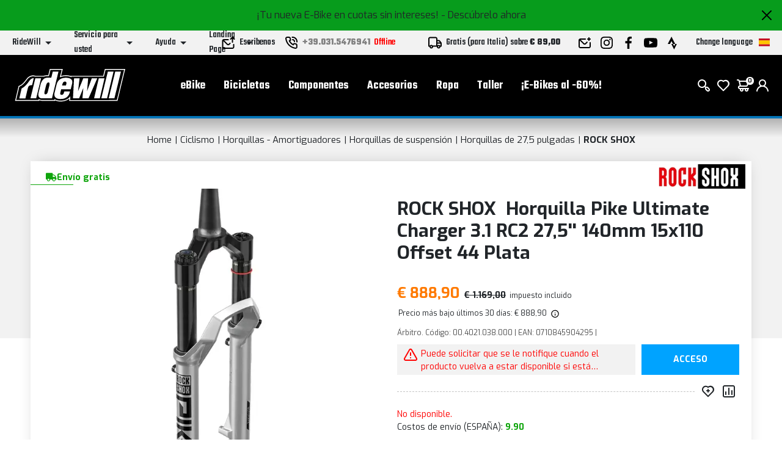

--- FILE ---
content_type: text/html; charset=UTF-8
request_url: https://www.ridewill.com/p/es/rock-shox-2051701150-horquilla-pike-ultimate-charger-31-rc2-275-140mm-15x110-offset-44-plata/1621108/
body_size: 57191
content:
<!DOCTYPE html>
<html lang="es-ES">
<head>

    <title>Rock shox 2051701150 horquilla pike ultimate charger 31 rc2 275 140mm</title>

    <meta name='robots' content='index, follow'>
    <meta name='title' content="Horquilla Pike Ultimate Charger 3.1 RC2 27,5'' 140mm 15x110 Offset 44">
    <meta name="description" content="Vers&aacute;til, ligero y se ajusta perfectamente. Esto es PIKE. Punto de referencia desde 2003; una horquilla capaz de afrontar cualquier ruta y cualquier estilo de cond">
    <meta name="mobile-web-app-capable" content="yes">
    <meta name="viewport"
          content="width=device-width, user-scalable=no, initial-scale=1.0, maximum-scale=5.0, minimum-scale=1.0">
    <meta http-equiv="X-UA-Compatible" content="ie=edge">
    <meta charset="UTF-8">
    <meta http-equiv='Content-Type' content='text/html; charset=UTF-8'/>
        <meta name="author" content=''>
    <meta name="copyright" content=''>
    <meta http-equiv="content-language" content="es">
    <meta name="creation_Date" content="2024-06-14 00:00:00">
    <meta name="revisit-after" content="7 days">
    <meta name="msapplication-config" content="none"/>
    <!-- google translate solo se in inglese -->
    <meta name="google-translate-customization" content="26ed128b191358f0-850278dc77b28d31-g2ed50a17003dd860-f"/>
    <link rel="publisher" href="ridewill">
    <link rel="shortcut icon" href="https://img.ridewill.it/favicon.ico"/>
    <link rel="canonical" href="https://www.ridewill.com/p/es/rock-shox-2051701150-horquilla-pike-ultimate-charger-31-rc2-275-140mm-15x110-offset-44-plata/1621108/"/>
    <!--<link rel="manifest" href="/site.webmanifest">
    <link rel="mask-icon" href="/safari-pinned-tab.svg" color="#5bbad5">
    <meta name="apple-mobile-web-app-title" content="Ridewill">-->
    <link rel="apple-touch-icon" sizes="120x120" href="https://img.ridewill.it/apple-icon-120x120.png">
    <link rel="apple-touch-icon" sizes="152x152" href="https://img.ridewill.it/apple-icon-152x152.png">
    <link rel="apple-touch-icon" sizes="180x180" href="https://img.ridewill.it/apple-icon-180x180.png">
    <link rel="apple-touch-icon-precomposed" href="https://img.ridewill.it/apple-touch-icon-114x114-precomposed.png"/>
    <link rel="icon" type="image/png" sizes="192x192" href="https://img.ridewill.it/android-icon-192x192.png">
    <link rel="icon" type="image/png" sizes="32x32" href="https://img.ridewill.it/favicon-32x32.png">
    <link rel="icon" type="image/png" sizes="96x96" href="https://img.ridewill.it/favicon-96x96.png">
    <link rel="icon" type="image/png" sizes="16x16" href="https://img.ridewill.it/favicon-16x16.png">
    <meta name="msapplication-TileColor" content="#ffffff">
    <meta name="msapplication-TileImage" content="https://img.ridewill.it/ms-icon-144x144.png">

    <meta name="theme-color" content="#ffffff">


    <link rel="stylesheet" href="/css/custom.css?v=1769761801"">
    <link rel="stylesheet" href="/css/ion.rangeSlider.min.css">

    <!-- NUOVO SITO - MAIN CSS -->
    <link rel="stylesheet" href="/css/2023/main.min.css?v=1.3">

        <link rel="preload" href="https://img.ridewill.it/fonts/fa-solid-900.woff2" as="font" crossorigin="anonymous">
    <link rel="preload" href="https://img.ridewill.it/fonts/fa-brands-400.woff2" as="font" crossorigin="anonymous">
    <link rel="preload" href="https://img.ridewill.it/fonts/fa-regular-400.woff2" as="font" crossorigin="anonymous">

   
    <link rel="stylesheet" href="https://img.ridewill.it/css/fonts/exo.css">
    <script src="/js/ion.rangeSlider.min.js" defer></script>

            <!-- Prod-->
        <script src="/js/2023/main.min.js?v=1.3"></script>
        <script src="/js/2023/sequra-refresh.js" defer></script>

        <!--  Include zipchat -->
        <!-- Rimosso da richiesta chat Franco 06-11-2025 <script src='https://app.zipchat.ai/widget/zipchat.js?id=8lbZxyWNkQuHWX1ZLL0K' data-no-optimize='1' defer></script>
        <script src='https://app.zipchat.ai/widget/track_zipchat_purchase.js?id=8lbZxyWNkQuHWX1ZLL0K' data-no-optimize='1' defer></script>-->
        <!-- END Include zipchat -->

    
    <link rel="stylesheet"  href="/css/datepicker.css" />
    <script src="/js/datepicker.js"></script>
    <link rel="stylesheet"  href="/css/select2.css" />
    <script src="/js/select2.js"></script>

            <link rel="alternate" href="https://www.ridewill.it/p/it/rock-shox-004021038000-forcella-pike-ultimate-charger-31-rc2-275-140mm-15x110-offset-44-argento/1621108/"
              hreflang="it-IT"/>
                <link rel="alternate" href="https://www.ridewill.com/p/en/rock-shox-004021038000-pike-ultimate-charger-31-rc2-fork-275-140mm-15x110-offset-44-silver/1621108/"
              hreflang="en-GB"/>
                <link rel="alternate" href="https://www.ridewill.com/p/fr/rock-shox-004021038000-fourche-pike-ultimate-charger-31-rc2-275-140mm-15x110-deport-44-argent/1621108/"
              hreflang="fr-FR"/>
                <link rel="alternate" href="https://www.ridewill.com/p/de/rock-shox-004021038000-pike-ultimate-charger-31-rc2-gabel-275-140mm-15x110-offset-44-silber/1621108/"
              hreflang="de-DE"/>
                <link rel="alternate" href="https://www.ridewill.com/p/es/rock-shox-004021038000-horquilla-pike-ultimate-charger-31-rc2-275-140mm-15x110-offset-44-plata/1621108/"
              hreflang="es-ES"/>
                <link rel="alternate" href="https://www.ridewill.com/p/pt/rock-shox-004021038000-garfo-pike-ultimate-charger-31-rc2-275-140mm-15x110-offset-44-prata/1621108/"
              hreflang="pt-PT"/>
            <link rel="alternate" href="https://www.ridewill.com/p/en/rock-shox-004021038000-pike-ultimate-charger-31-rc2-fork-275-140mm-15x110-offset-44-silver/1621108/" hreflang="x-default"/>
            <meta itemscope itemtype="https://schema.org/Thing">
        <meta property="fb:app_id" content="636271479811597"/>
        <meta property="og:title" content="Horquilla Pike Ultimate Charger 3.1 RC2 27,5'' 140mm 15x110 Offset 44"/>
        <meta property="og:type" content="website"/>
        <meta property="og:url" content="https://www.ridewill.com/p/es/rock-shox-2051701150-horquilla-pike-ultimate-charger-31-rc2-275-140mm-15x110-offset-44-plata/1621108/"/>
                    <meta itemprop="image" content="https://img.ridewill.it/public/generic/big/2051701142_1.jpg"/>
            <link rel="image_src" href="https://img.ridewill.it/public/generic/medium/2051701142_1.jpg"/>
                <meta property="og:site_name" content="www.ridewill.com"/>
        <meta property="og:description" content="Vers&aacute;til, ligero y se ajusta perfectamente. Esto es PIKE. Punto de referencia desde 2003; una horquilla capaz de afrontar cualquier ruta y cualquier estilo de cond"/>
                            <script
                            async
                            src="https://eu-library.klarnaservices.com/lib.js"
                            data-client-id="4be404df-8a83-5bb7-9f18-20baee5da41d"></script>
                    <!-- klarna prod -->
                    

    <script>
        // Define dataLayer and the gtag function.
        window.dataLayer = window.dataLayer || [];

        function gtag() {
            dataLayer.push(arguments);
        }
    </script>
    <script>

    //Default consent settings
    gtag('consent', 'default', {
        'ad_storage': 'denied',
        'analytics_storage': 'denied',
        'ad_user_data': 'denied',
        'ad_personalization': 'denied'
    });

    <!-- Google Tag Manager -->
    (function (w, d, s, l, i) {
        w[l] = w[l] || [];
        w[l].push({
            'gtm.start':
                new Date().getTime(), event: 'gtm.js'
        });
        var f = d.getElementsByTagName(s)[0],
            j = d.createElement(s), dl = l != 'dataLayer' ? '&l=' + l : '';
        j.async = true;
        j.src =
            'https://www.googletagmanager.com/gtm.js?id=' + i + dl;
        f.parentNode.insertBefore(j, f);
    })(window, document, 'script', 'dataLayer', 'GTM-MZM9SSS');

    <!-- End Google Tag Manager -->
    
    function UpdateGTMConsent(from_preference_form = true, statistici = 'denied', profilazione = 'denied') {

        if (from_preference_form) {
            if ($("#cookie_prefences input[name=enable_all]").length > 0) {
                statistici = 'granted';
                profilazione = 'granted';
            } else {
                if ($("#cookie_prefences input[name=statistici]").is(":checked")) {
                    statistici = 'granted';
                }
                if ($("#cookie_prefences input[name=profilazione]").is(":checked")) {
                    profilazione = 'granted';
                }
            }
        }

        //console.log('GTM Consent -> analytics_storage: '+statistici+' ad_storage: '+profilazione);

        gtag('consent', 'update', {
            'analytics_storage': statistici,
            'ad_storage': profilazione,
            'ad_user_data': profilazione,
            'ad_personalization': profilazione
        });
    }
</script>

    <script>
        dataLayer.push({'UserId': '-1747312720'});
    </script>

            <script type="module" src="https://cdn.scalapay.com/widget/v3/js/scalapay-widget.esm.js"></script>
        <script nomodule src="https://cdn.scalapay.com/widget/v3/js/scalapay-widget.js"></script>
        <script>
            var sequraConfigParams = {
                merchant: "ridewill", // Your merchant reference given by Sequra.
                assetKey: "gUT9QQ28fR", // Your asset key given by Sequra.
                products: ["pp3"], // List of Sequra products that you want to include components.
                scriptUri: "https://live.sequracdn.com/assets/sequra-checkout.min.js", // Sequra Javascript library uri for production or sandbox.
                decimalSeparator: ",", // Decimal separator used in currencies formatting. Optional, default `,`.
                thousandSeparator: ".", // Thousand separator used in currencies formatting. Optional, default `.`.
                rebranding: true,
                locale: "es-ES",
            };
            (function(i, s, o, g, r, a, m) {
                i['SequraConfiguration'] = g;
                i['SequraOnLoad'] = [];
                i[r] = {};
                i[r][a] = function(callback) {
                        i['SequraOnLoad'].push(callback);
                    };
                (a = s.createElement(o)), 
                (m = s.getElementsByTagName(o)[0]);
                a.async = 1;
                a.src = g.scriptUri;
                m.parentNode.insertBefore(a, m);})
            (window, document, 'script', sequraConfigParams, 'Sequra', 'onLoad');
        </script>
</head>
<body data-promo="true">
<!-- END head --><div class="header" data-header>
    <div class="header__container">
                            <div class="header-promo" data-promo="true" data-header-promo
                         style="background-color:#079c1c"
                         id="91b16e8fb0f3865cbedd4df2b488eac7">
                       <p>¡Tu nueva E-Bike en cuotas sin intereses! <a href='https://www.ridewill.it/it/landing-page/e-bike-a-rate-senza-interessi/31/'>- Descúbrelo ahora</a></p>
                        <a href="javascript:void(0);" onclick="chiudidiv('91b16e8fb0f3865cbedd4df2b488eac7');">
                            <img class="header-promo__close" src="https://img.ridewill.it/images/2023/icons/close.svg" alt="">
                        </a>
                    </div>
                    <div class="header-info" data-header-info>
    <div class="rd-fluid-container">
        <div class="row align-items-center">
            <div class="col-4">
                <div class="d-flex">
                    <ul class="menu-info">
            <li class="menu-info__item" data-menu-info-item>
            <a href="#"                class="menu-info__link" data-menu-info-link>
                <span>RideWill</span>
                <div class="icon no-hover">
                    <svg data-src="https://img.ridewill.it/images/2023/icons/direction-down.svg"></svg>
                </div>
            </a>
                            <ul class="menu-info__submenu" data-menu-info-submenu>
                                            <li class="menu-info__subitem">
                            <a href="/es/ridewill/donde-estamos/17/"                                class="menu-info__sublink">Donde estamos</a>
                        </li>
                                            <li class="menu-info__subitem">
                            <a href="/es/ridewill/ridewill-factory-club/892/"                                class="menu-info__sublink">Ridewill Factory Club</a>
                        </li>
                                            <li class="menu-info__subitem">
                            <a href="/es/ridewill/sobre-nosotros/3/"                                class="menu-info__sublink">Sobre nosotros</a>
                        </li>
                                            <li class="menu-info__subitem">
                            <a href="/es/ridewill/tienda-de-bicicletas-como/446/"                                class="menu-info__sublink">TIENDA DE BICICLETAS COMO</a>
                        </li>
                                            <li class="menu-info__subitem">
                            <a href="/es/ridewill/nuestras-marcas/4/"                                class="menu-info__sublink">Nuestras Marcas</a>
                        </li>
                                            <li class="menu-info__subitem">
                            <a href="/es/ridewill/trabaja-con-nosotros/57/"                                class="menu-info__sublink">Trabaja con nosotros</a>
                        </li>
                                    </ul>
                    </li>
            <li class="menu-info__item" data-menu-info-item>
            <a href="#"                class="menu-info__link" data-menu-info-link>
                <span>Servicio para usted</span>
                <div class="icon no-hover">
                    <svg data-src="https://img.ridewill.it/images/2023/icons/direction-down.svg"></svg>
                </div>
            </a>
                            <ul class="menu-info__submenu" data-menu-info-submenu>
                                            <li class="menu-info__subitem">
                            <a href="/es/servicio-para-usted/consulta-tu-pedido/1/"                                class="menu-info__sublink">Consulta tu pedido</a>
                        </li>
                                            <li class="menu-info__subitem">
                            <a href="/es/servicio-para-usted/pago-en-linea-a-plazos/1208/"                                class="menu-info__sublink">Pago en línea a plazos</a>
                        </li>
                                            <li class="menu-info__subitem">
                            <a href="/es/servicio-para-usted/pago-fraccionado-con-sequra/1784/"                                class="menu-info__sublink">Pago fraccionado con SeQura</a>
                        </li>
                                            <li class="menu-info__subitem">
                            <a href="/es/servicio-para-usted/politica-de-asistencia-vial/1704/"                                class="menu-info__sublink">Política de asistencia vial</a>
                        </li>
                                            <li class="menu-info__subitem">
                            <a href="/es/servicio-para-usted/prueba-de-conduccion-de-bicicletas-electricas/1536/"                                class="menu-info__sublink">Prueba de conducción de bicicletas eléctricas</a>
                        </li>
                                            <li class="menu-info__subitem">
                            <a href="/es/servicio-para-usted/seguro-contra-robo-de-bicicletas-electricas/1592/"                                class="menu-info__sublink">Seguro contra robo de bicicletas eléctricas</a>
                        </li>
                                            <li class="menu-info__subitem">
                            <a href="/es/servicio-para-usted/garantia/8/"                                class="menu-info__sublink">Garantía</a>
                        </li>
                                            <li class="menu-info__subitem">
                            <a href="/es/servicio-para-usted/eres-un-profesional/18/"                                class="menu-info__sublink">¿Eres un profesional?</a>
                        </li>
                                            <li class="menu-info__subitem">
                            <a href="/es/servicio-para-usted/calculadora-de-muelles-mtb/1489/"                                class="menu-info__sublink">Calculadora de muelles MTB</a>
                        </li>
                                            <li class="menu-info__subitem">
                            <a href="/es/servicio-para-usted/consulta-gratuita-de-bicicletas-electricas/1493/"                                class="menu-info__sublink">Consulta gratuita de bicicletas eléctricas</a>
                        </li>
                                    </ul>
                    </li>
            <li class="menu-info__item" data-menu-info-item>
            <a href="#"                class="menu-info__link" data-menu-info-link>
                <span>Ayuda</span>
                <div class="icon no-hover">
                    <svg data-src="https://img.ridewill.it/images/2023/icons/direction-down.svg"></svg>
                </div>
            </a>
                            <ul class="menu-info__submenu" data-menu-info-submenu>
                                            <li class="menu-info__subitem">
                            <a href="/es/ayuda/como-ordenar/9/"                                class="menu-info__sublink">Como ordenar</a>
                        </li>
                                            <li class="menu-info__subitem">
                            <a href="/es/ayuda/metodos-de-pago/11/"                                class="menu-info__sublink">Métodos de pago</a>
                        </li>
                                            <li class="menu-info__subitem">
                            <a href="/es/ayuda/promocion-de-bicicletas-electricas-terminos-y-condiciones/1515/"                                class="menu-info__sublink">Promoción de bicicletas eléctricas: términos y condiciones</a>
                        </li>
                                            <li class="menu-info__subitem">
                            <a href="/es/ayuda/envio-y-entrega/10/"                                class="menu-info__sublink">Envío y entrega</a>
                        </li>
                                            <li class="menu-info__subitem">
                            <a href="/es/ayuda/ordene-y-recoja-en-ridewill/264/"                                class="menu-info__sublink">Ordene y recoja en Ridewill</a>
                        </li>
                                            <li class="menu-info__subitem">
                            <a href="/es/ayuda/terminos-y-condiciones/5/"                                class="menu-info__sublink">Términos y condiciones</a>
                        </li>
                                            <li class="menu-info__subitem">
                            <a href="/es/ayuda/garantia-de-compra-segura/12/"                                class="menu-info__sublink">Garantía de compra segura</a>
                        </li>
                                            <li class="menu-info__subitem">
                            <a href="/es/ayuda/derecho-de-desistimiento/13/"                                class="menu-info__sublink">Derecho de desistimiento</a>
                        </li>
                                            <li class="menu-info__subitem">
                            <a href="/es/ayuda/como-usar-el-codigo-de-descuento-promocional/314/"                                class="menu-info__sublink">Cómo usar el código de descuento promocional</a>
                        </li>
                                    </ul>
                    </li>
            <li class="menu-info__item" data-menu-info-item>
            <a href="#"                class="menu-info__link" data-menu-info-link>
                <span>Landing Page</span>
                <div class="icon no-hover">
                    <svg data-src="https://img.ridewill.it/images/2023/icons/direction-down.svg"></svg>
                </div>
            </a>
                            <ul class="menu-info__submenu" data-menu-info-submenu>
                                            <li class="menu-info__subitem">
                            <a href="/es/landing-page/doble-regalo-para-ti/16/"                                class="menu-info__sublink">Doble regalo para ti</a>
                        </li>
                                            <li class="menu-info__subitem">
                            <a href="/es/landing-page/e-bike-senza-interessi/31/"                                class="menu-info__sublink">E-Bike senza interessi!</a>
                        </li>
                                            <li class="menu-info__subitem">
                            <a href="/es/landing-page/e-bikes-com-60/27/"                                class="menu-info__sublink">E-Bikes com -60%!</a>
                        </li>
                                            <li class="menu-info__subitem">
                            <a href="/es/landing-page/endura-mt500/34/"                                class="menu-info__sublink">Endura MT500</a>
                        </li>
                                            <li class="menu-info__subitem">
                            <a href="/es/landing-page/gama-cube-2026/29/"                                class="menu-info__sublink">Gama Cube 2026</a>
                        </li>
                                            <li class="menu-info__subitem">
                            <a href="/es/landing-page/novedades-leatt-2026/35/"                                class="menu-info__sublink">Novedades Leatt 2026</a>
                        </li>
                                            <li class="menu-info__subitem">
                            <a href="/es/landing-page/ofertas-de-temporada/33/"                                class="menu-info__sublink">Ofertas de temporada</a>
                        </li>
                                            <li class="menu-info__subitem">
                            <a href="/es/landing-page/ofertas-ruedas-de-carbono/36/"                                class="menu-info__sublink">Ofertas ruedas de carbono</a>
                        </li>
                                            <li class="menu-info__subitem">
                            <a href="/es/landing-page/rebajas/32/"                                class="menu-info__sublink">Rebajas</a>
                        </li>
                                    </ul>
                    </li>
    </ul>
                </div>
            </div>
            <div class="col-4">
                <div class="d-flex align-items-center justify-content-center">
                    <a href="https://www.ridewill.com/es/servicio-para-usted/contactenos/2/" class="header-info__block">
                        <img class="icon" src="https://img.ridewill.it/images/2023/icons/send-mail.svg" alt="">
                        <span>Escribenos</span>
                    </a>
                                        <a href="tel:+39.031.5476941" data-call-center="disabled"
                       class="header-info__call-center">
                        <img class="icon" src="https://img.ridewill.it/images/2023/icons/call.svg" alt="">
                        <strong>+39.031.5476941</strong>
                        <span class="active">Servicio activo</span>
                        <span class="inactive">Offline</span>
                    </a>
                    <div class="header-info__block">
                        <img class="icon" src="https://img.ridewill.it/images/2023/icons/transport.svg" alt="">
                                                    <span>Gratis (para Italia) sobre                            <strong>&euro; 89,00</strong></span>
                                            </div>
                </div>
            </div>
            <div class="col-4">
                <div class="d-flex justify-content-end">
                    <ul class="socials">
    <li class="socials__item">
        <a href="https://www.ridewill.com/es/servicio-para-usted/contactenos/2/" class="socials__link">
            <img src="https://img.ridewill.it/images/2023/icons/newsletter.svg" alt="Newsletter">
        </a>
    </li>
    <li class="socials__item">
        <a href="https://www.instagram.com/ridewill.it/" class="socials__link">
            <img src="https://img.ridewill.it/images/2023/icons/instagram.svg" alt="Instagram">
        </a>
    </li>
    <li class="socials__item">
        <a href="https://www.facebook.com/ridewill" class="socials__link">
            <img src="https://img.ridewill.it/images/2023/icons/facebook.svg" alt="Facebook">
        </a>
    </li>
    <li class="socials__item">
        <a href="https://www.youtube.com/channel/UCzrQQ9zqeLq27KlpxYMBNWg" class="socials__link">
            <img src="https://img.ridewill.it/images/2023/icons/youtube.svg" alt="Youtube">
        </a>
    </li>
    <li class="socials__item">
        <a href="https://www.strava.com/clubs/1054216" class="socials__link">
            <img src="https://img.ridewill.it/images/2023/icons/strava.svg" alt="Strava">
        </a>
    </li>
</ul>
<div class="languages" data-lang>
    <div class="languages__main" data-lang-main>
        <span>
            Change language
        </span>
        <img src="https://img.ridewill.it/images/2023/icons/flag-es.svg" alt="Italiano">
    </div>
    <div class="languages__popup" data-lang-popup>
                <form action="https://www.ridewill.com/p/es/rock-shox-004021038000-horquilla-pike-ultimate-charger-31-rc2-275-140mm-15x110-offset-44-plata/1621108/" method="POST" class="languages__form">
            <label class="languages__label">Lengua</label>
            <div class="languages__select">
                <select class="preference_lang">
                                                <option  title="Italiano" value="https://www.ridewill.it/p/it/rock-shox-004021038000-forcella-pike-ultimate-charger-31-rc2-275-140mm-15x110-offset-44-argento/1621108/">
                                Italiano                            </option>
                                                    <option  title="English" value="https://www.ridewill.com/p/en/rock-shox-004021038000-pike-ultimate-charger-31-rc2-fork-275-140mm-15x110-offset-44-silver/1621108/">
                                English                            </option>
                                                    <option  title="Français" value="https://www.ridewill.com/p/fr/rock-shox-004021038000-fourche-pike-ultimate-charger-31-rc2-275-140mm-15x110-deport-44-argent/1621108/">
                                Français                            </option>
                                                    <option  title="Deutsch" value="https://www.ridewill.com/p/de/rock-shox-004021038000-pike-ultimate-charger-31-rc2-gabel-275-140mm-15x110-offset-44-silber/1621108/">
                                Deutsch                            </option>
                                                    <option selected="selected" title="Español" value="https://www.ridewill.com/p/es/rock-shox-004021038000-horquilla-pike-ultimate-charger-31-rc2-275-140mm-15x110-offset-44-plata/1621108/">
                                Español                            </option>
                                                    <option  title="Português" value="https://www.ridewill.com/p/pt/rock-shox-004021038000-garfo-pike-ultimate-charger-31-rc2-275-140mm-15x110-offset-44-prata/1621108/">
                                Português                            </option>
                                        </select>
                <div class="icon no-hover">
                    <svg data-src="https://img.ridewill.it/images/2023/icons/arrow-down.svg"></svg>
                </div>
            </div>
            <label class="languages__label">Evaluar</label>
            <div class="languages__select">
                <select name="valuta">
                                            <option selected="selected" title="&euro; EUR" value="EUR">
                            EUR                        </option>
                                                <option  title="&pound; GBP" value="GPR">
                            GPR                        </option>
                                                <option  title="&#36; USD" value="USD">
                            USD                        </option>
                                                <option  title="Fr. CHF" value="CHF">
                            CHF                        </option>
                                                <option  title="&#36; CAD" value="CAD">
                            CAD                        </option>
                                                <option  title="&#36; AUD" value="AUD">
                            AUD                        </option>
                                                <option  title="&#165; YEN" value="JPY">
                            JPY                        </option>
                                                <option  title="S&#36; SGD" value="SGD">
                            SGD                        </option>
                                        </select>
                <div class="icon no-hover">
                    <svg data-src="https://img.ridewill.it/images/2023/icons/arrow-down.svg"></svg>
                </div>
            </div>
                        <label class="languages__label">Envío a</label>
            <div class="languages__select">
                <select name="NazioneSpedizioneZona">
                                            <option  title="AFGHANISTAN" value="AFGHANISTAN|5|0">
                            AFGANISTÁN                        </option>
                                                <option  title="ALBANIA" value="ALBANIA|14|0">
                            ALBANIA                        </option>
                                                <option  title="GERMANY" value="GERMANY|10|1">
                            ALEMANIA                        </option>
                                                <option  title="ANDORRA" value="ANDORRA|14|0">
                            ANDORRA                        </option>
                                                <option  title="ANGOLA" value="ANGOLA|5|0">
                            ANGOLA                        </option>
                                                <option  title="ANGUILLA" value="ANGUILLA|4|0">
                            ANGUILA                        </option>
                                                <option  title="ANTIGUA AND BARBUDA" value="ANTIGUA AND BARBUDA|4|0">
                            ANTIGUA Y BARBUDA                        </option>
                                                <option  title="SAUDI ARABIA" value="SAUDI ARABIA|3|0">
                            ARABIA SAUDITA                        </option>
                                                <option  title="ALGERIA" value="ALGERIA|3|0">
                            ARGELIA                        </option>
                                                <option  title="ARGENTINA" value="ARGENTINA|4|0">
                            ARGENTINA                        </option>
                                                <option  title="ARMENIA" value="ARMENIA|3|0">
                            ARMENIA                        </option>
                                                <option  title="ARUBA" value="ARUBA|4|0">
                            ARUBA                        </option>
                                                <option  title="AUSTRALIA" value="AUSTRALIA|7|0">
                            AUSTRALIA                        </option>
                                                <option  title="AUSTRIA" value="AUSTRIA|10|1">
                            AUSTRIA                        </option>
                                                <option  title="AZERBAIJAN" value="AZERBAIJAN|3|0">
                            AZERBAIYÁN                        </option>
                                                <option  title="AZORES" value="AZORES|17|0">
                            AZORES                        </option>
                                                <option  title="BAHAMAS" value="BAHAMAS|4|0">
                            BAHAMAS                        </option>
                                                <option  title="BAHRAIN" value="BAHRAIN|3|0">
                            BAHREIN                        </option>
                                                <option  title="BANGLADESH" value="BANGLADESH|3|0">
                            BANGLADESH                        </option>
                                                <option  title="BARBADOS" value="BARBADOS|4|0">
                            BARBADOS                        </option>
                                                <option  title="BELGIUM" value="BELGIUM|11|1">
                            BÉLGICA                        </option>
                                                <option  title="BELIZE" value="BELIZE|4|0">
                            BELICE                        </option>
                                                <option  title="BENIN" value="BENIN|5|0">
                            BENÍN                        </option>
                                                <option  title="BELARUS" value="BELARUS|14|0">
                            BIELORRUSIA                        </option>
                                                <option  title="BOLIVIA" value="BOLIVIA|4|0">
                            BOLIVIA                        </option>
                                                <option  title="BOSNIA AND HERZEGOWINA" value="BOSNIA AND HERZEGOWINA|14|0">
                            BOSNIA Y HERZEGOWINA                        </option>
                                                <option  title="BOTSWANA" value="BOTSWANA|5|0">
                            BOTSUANA                        </option>
                                                <option  title="BRAZIL" value="BRAZIL|4|0">
                            BRASIL                        </option>
                                                <option  title="BRUNEI DARUSSALAM" value="BRUNEI DARUSSALAM|3|0">
                            BRUNEI DARUSSALAM                        </option>
                                                <option  title="BULGARIA" value="BULGARIA|12|1">
                            BULGARIA                        </option>
                                                <option  title="BURKINA FASO" value="BURKINA FASO|5|0">
                            BURKINA FASO                        </option>
                                                <option  title="BURUNDI" value="BURUNDI|5|0">
                            BURUNDI                        </option>
                                                <option  title="BHUTAN" value="BHUTAN|3|0">
                            BUTÁN                        </option>
                                                <option  title="CAPE VERDE" value="CAPE VERDE|5|0">
                            CABO VERDE                        </option>
                                                <option  title="CAMBODIA" value="CAMBODIA|2|0">
                            CAMBOYA                        </option>
                                                <option  title="CAMEROON" value="CAMEROON|5|0">
                            CAMERÚN                        </option>
                                                <option  title="CANADA" value="CANADA|1|0">
                            CANADÁ                        </option>
                                                <option  title="CHAD" value="CHAD|5|0">
                            CHAD                        </option>
                                                <option  title="CHILE" value="CHILE|4|0">
                            CHILE                        </option>
                                                <option  title="CHINA" value="CHINA|6|0">
                            CHINA                        </option>
                                                <option  title="CIPRO" value="CIPRO|14|1">
                            CIPRO                        </option>
                                                <option  title="COLOMBIA" value="COLOMBIA|4|0">
                            COLOMBIA                        </option>
                                                <option  title="COMOROS" value="COMOROS|17|0">
                            COMOROS                        </option>
                                                <option  title="CONGO" value="CONGO|5|0">
                            CONGO                        </option>
                                                <option  title="SOUTH KOREA" value="SOUTH KOREA|2|0">
                            COREA DEL SUR                        </option>
                                                <option  title="COTE D'IVOIRE" value="COTE D'IVOIRE|5|0">
                            COSTA DE MARFIL                        </option>
                                                <option  title="COSTA RICA" value="COSTA RICA|4|0">
                            COSTA RICA                        </option>
                                                <option  title="CROATIA (HRVATSKA)" value="CROATIA (HRVATSKA)|13|1">
                            CROACIA (HRVATSKA)                        </option>
                                                <option  title="CUBA" value="CUBA|17|0">
                            CUBA                        </option>
                                                <option  title="DENMARK" value="DENMARK|13|1">
                            DINAMARCA                        </option>
                                                <option  title="DOMINICA" value="DOMINICA|4|0">
                            DOMINICA                        </option>
                                                <option  title="ECUADOR" value="ECUADOR|4|0">
                            ECUADOR                        </option>
                                                <option  title="EGYPT" value="EGYPT|3|0">
                            EGIPTO                        </option>
                                                <option  title="EL SALVADOR" value="EL SALVADOR|4|0">
                            EL SALVADOR                        </option>
                                                <option  title="UNITED ARAB EMIRATES" value="UNITED ARAB EMIRATES|3|0">
                            EMIRATOS ÁRABES UNIDOS                        </option>
                                                <option  title="ERITREA" value="ERITREA|5|0">
                            ERITREA                        </option>
                                                <option  title="SLOVACCHIA" value="SLOVACCHIA|12|1">
                            ESLOVACQUIA                        </option>
                                                <option  title="SLOVENIA" value="SLOVENIA|10|1">
                            ESLOVENIA                        </option>
                                                <option selected="selected" title="SPAIN" value="SPAIN|11|1">
                            ESPAÑA                        </option>
                                                <option  title="SPAIN - BALEARIC ISLANDS" value="SPAIN - BALEARIC ISLANDS|11|1">
                            ESPAÑA - ISLAS BALEARES                        </option>
                                                <option  title="SPAIN - CANARY ISLANDS" value="SPAIN - CANARY ISLANDS|17|0">
                            ESPAÑA - ISLAS CANARIAS                        </option>
                                                <option  title="ESTONIA" value="ESTONIA|13|1">
                            ESTONIA                        </option>
                                                <option  title="ETHIOPIA" value="ETHIOPIA|5|0">
                            ETIOPÍA                        </option>
                                                <option  title="RUSSIAN FEDERATION" value="RUSSIAN FEDERATION|14|0">
                            FEDERACIÓN RUSA                        </option>
                                                <option  title="FIJI" value="FIJI|5|0">
                            FIJI                        </option>
                                                <option  title="PHILIPPINES" value="PHILIPPINES|2|0">
                            FILIPINAS                        </option>
                                                <option  title="FINLAND" value="FINLAND|13|1">
                            FINLANDIA                        </option>
                                                <option  title="FRANCE" value="FRANCE|10|1">
                            FRANCIA                        </option>
                                                <option  title="FRANCE - CORSICA" value="FRANCE - CORSICA|10|1">
                            FRANCIA - CORCEGA                        </option>
                                                <option  title="GABON" value="GABON|5|0">
                            GABÓN                        </option>
                                                <option  title="GAMBIA" value="GAMBIA|5|0">
                            GAMBIA                        </option>
                                                <option  title="GEORGIA" value="GEORGIA|5|0">
                            GEORGIA                        </option>
                                                <option  title="GHANA" value="GHANA|5|0">
                            GHANA                        </option>
                                                <option  title="GIBRALTAR" value="GIBRALTAR|14|0">
                            GIBRALTAR                        </option>
                                                <option  title="GRENADA" value="GRENADA|4|0">
                            GRANADA                        </option>
                                                <option  title="GREECE" value="GREECE|13|1">
                            GRECIA                        </option>
                                                <option  title="GREENLAND" value="GREENLAND|5|0">
                            GROENLANDIA                        </option>
                                                <option  title="GUADELOUPE" value="GUADELOUPE|4|0">
                            GUADALUPE                        </option>
                                                <option  title="GUAM" value="GUAM|5|0">
                            GUAM                        </option>
                                                <option  title="GUATEMALA" value="GUATEMALA|4|0">
                            GUATEMALA                        </option>
                                                <option  title="GUYANA" value="GUYANA|4|0">
                            GUAYANA                        </option>
                                                <option  title="GUERNSEY" value="GUERNSEY|5|0">
                            GUERNSEY                        </option>
                                                <option  title="GUINEA" value="GUINEA|5|0">
                            GUINEA                        </option>
                                                <option  title="GUINEA-BISSAU" value="GUINEA-BISSAU|5|0">
                            GUINEA-BISSAU                        </option>
                                                <option  title="HAITI" value="HAITI|4|0">
                            HAITÍ                        </option>
                                                <option  title="HONDURAS" value="HONDURAS|4|0">
                            HONDURAS                        </option>
                                                <option  title="HONG KONG" value="HONG KONG|6|0">
                            HONG KONG                        </option>
                                                <option  title="HUNGARY" value="HUNGARY|12|1">
                            HUNGRÍA                        </option>
                                                <option  title="INDIA" value="INDIA|3|0">
                            INDIA                        </option>
                                                <option  title="INDONESIA" value="INDONESIA|2|0">
                            INDONESIA                        </option>
                                                <option  title="IRAQ" value="IRAQ|5|0">
                            IRAK                        </option>
                                                <option  title="IRAN, ISLAMIC REPUBLIC OF" value="IRAN, ISLAMIC REPUBLIC OF|5|0">
                            IRÁN (REPÚBLICA ISLÁMICA DE                        </option>
                                                <option  title="IRELAND" value="IRELAND|13|1">
                            IRLANDA                        </option>
                                                <option  title="NORTH IRELAND" value="NORTH IRELAND|19|1">
                            IRLANDA DEL NORTE                        </option>
                                                <option  title="ICELAND" value="ICELAND|14|0">
                            ISLANDIA                        </option>
                                                <option  title="BERMUDA" value="BERMUDA|4|0">
                            ISLAS BERMUDAS                        </option>
                                                <option  title="CAYMAN ISLANDS" value="CAYMAN ISLANDS|4|0">
                            ISLAS CAIMÁN                        </option>
                                                <option  title="FAROE ISLANDS" value="FAROE ISLANDS|5|0">
                            ISLAS FAROE                        </option>
                                                <option  title="VIRGIN ISLANDS (BRITISH)" value="VIRGIN ISLANDS (BRITISH)|4|0">
                            ISLAS VÍRGENES (BRITÁNICAS)                        </option>
                                                <option  title="VIRGIN ISLANDS (U.S.)" value="VIRGIN ISLANDS (U.S.)|4|0">
                            ISLAS VÍRGENES (EE. UU.)                        </option>
                                                <option  title="ISRAEL" value="ISRAEL|18|0">
                            ISRAEL                        </option>
                                                <option  title="ITALY" value="ITALY|0|1">
                            ITALIA                        </option>
                                                <option  title="JAMAICA" value="JAMAICA|4|0">
                            JAMAICA                        </option>
                                                <option  title="JAPAN" value="JAPAN|9|0">
                            JAPÓN                        </option>
                                                <option  title="JERSEY" value="JERSEY|5|0">
                            JERSEY                        </option>
                                                <option  title="JORDAN" value="JORDAN|3|0">
                            JORDÁN                        </option>
                                                <option  title="QATAR" value="QATAR|3|0">
                            KATAR                        </option>
                                                <option  title="KAZAKHSTAN" value="KAZAKHSTAN|5|0">
                            KAZAJSTÁN                        </option>
                                                <option  title="KENYA" value="KENYA|5|0">
                            KENIA                        </option>
                                                <option  title="KYRGYZSTAN" value="KYRGYZSTAN|5|0">
                            KIRGUISTÁN                        </option>
                                                <option  title="KIRIBATI" value="KIRIBATI|5|0">
                            KIRIBATI                        </option>
                                                <option  title="KOSOVO" value="KOSOVO|17|0">
                            KOSOVO                        </option>
                                                <option  title="KUWAIT" value="KUWAIT|3|0">
                            KUWAIT                        </option>
                                                <option  title="LAOS" value="LAOS|2|0">
                            LAOS                        </option>
                                                <option  title="LESOTHO" value="LESOTHO|5|0">
                            LESOTO                        </option>
                                                <option  title="LETTONIA" value="LETTONIA|13|1">
                            LETONIA                        </option>
                                                <option  title="LEBANON" value="LEBANON|3|0">
                            LÍBANO                        </option>
                                                <option  title="LIBERIA" value="LIBERIA|5|0">
                            LIBERIA                        </option>
                                                <option  title="LIBYA" value="LIBYA|3|0">
                            LIBIA                        </option>
                                                <option  title="LIECHTENSTEIN" value="LIECHTENSTEIN|15|0">
                            LIECHTENSTEIN                        </option>
                                                <option  title="LITHUANIA" value="LITHUANIA|13|1">
                            LITUANIA                        </option>
                                                <option  title="LUXEMBOURG" value="LUXEMBOURG|11|1">
                            LUXEMBURGO                        </option>
                                                <option  title="MACAU" value="MACAU|2|0">
                            MACAO                        </option>
                                                <option  title="MACEDONIA (FORMERLY YUGOSLAV R" value="MACEDONIA (FORMERLY YUGOSLAV R|14|0">
                            MACEDONIA (ANTES YUGOSLAV R                        </option>
                                                <option  title="MADAGASCAR" value="MADAGASCAR|5|0">
                            MADAGASCAR                        </option>
                                                <option  title="MALAYSIA" value="MALAYSIA|2|0">
                            MALASIA                        </option>
                                                <option  title="MALAWI" value="MALAWI|5|0">
                            MALAWI                        </option>
                                                <option  title="MALDIVES" value="MALDIVES|5|0">
                            MALDIVAS                        </option>
                                                <option  title="MALI" value="MALI|5|0">
                            MALÍ                        </option>
                                                <option  title="MALTA" value="MALTA|14|1">
                            MALTA                        </option>
                                                <option  title="MOROCCO" value="MOROCCO|3|0">
                            MARRUECOS                        </option>
                                                <option  title="MARTINIQUE" value="MARTINIQUE|4|0">
                            MARTINICA                        </option>
                                                <option  title="MAURITIUS" value="MAURITIUS|5|0">
                            MAURICIO                        </option>
                                                <option  title="MAURITANIA" value="MAURITANIA|5|0">
                            MAURITANIA                        </option>
                                                <option  title="MEXICO" value="MEXICO|4|0">
                            MÉXICO                        </option>
                                                <option  title="MOLDOVA, REPUBLIC OF" value="MOLDOVA, REPUBLIC OF|14|0">
                            MOLDAVIA, REPÚBLICA DE                        </option>
                                                <option  title="MONGOLIA" value="MONGOLIA|5|0">
                            MONGOLIA                        </option>
                                                <option  title="MONTENEGRO" value="MONTENEGRO|14|0">
                            MONTENEGRO                        </option>
                                                <option  title="MOZAMBIQUE" value="MOZAMBIQUE|5|0">
                            MOZAMBIQUE                        </option>
                                                <option  title="NAMIBIA" value="NAMIBIA|5|0">
                            NAMIBIA                        </option>
                                                <option  title="NEPAL" value="NEPAL|3|0">
                            NEPAL                        </option>
                                                <option  title="NICARAGUA" value="NICARAGUA|4|0">
                            NICARAGUA                        </option>
                                                <option  title="NIGER" value="NIGER|5|0">
                            NÍGER                        </option>
                                                <option  title="NIGERIA" value="NIGERIA|5|0">
                            NIGERIA                        </option>
                                                <option  title="NORWAY" value="NORWAY|14|0">
                            NORUEGA                        </option>
                                                <option  title="NEW CALEDONIA" value="NEW CALEDONIA|5|0">
                            NUEVA CALEDONIA                        </option>
                                                <option  title="NEW ZEALAND" value="NEW ZEALAND|7|0">
                            NUEVA ZELANDA                        </option>
                                                <option  title="OMAN" value="OMAN|3|0">
                            OMÁN                        </option>
                                                <option  title="NETHERLANDS" value="NETHERLANDS|11|1">
                            PAÍSES BAJOS                        </option>
                                                <option  title="PAKISTAN" value="PAKISTAN|3|0">
                            PAKISTÁN                        </option>
                                                <option  title="PALESTINE" value="PALESTINE|3|0">
                            PALESTINA                        </option>
                                                <option  title="PANAMA" value="PANAMA|4|0">
                            PANAMÁ                        </option>
                                                <option  title="PARAGUAY" value="PARAGUAY|4|0">
                            PARAGUAY                        </option>
                                                <option  title="PERU" value="PERU|4|0">
                            PERÚ                        </option>
                                                <option  title="FRENCH POLYNESIA" value="FRENCH POLYNESIA|5|0">
                            POLINESIA FRANCÉS                        </option>
                                                <option  title="POLAND" value="POLAND|12|1">
                            POLONIA                        </option>
                                                <option  title="PORTUGAL" value="PORTUGAL|11|1">
                            PORTUGAL                        </option>
                                                <option  title="PRINC. MONACO" value="PRINC. MONACO|10|0">
                            PRINC. MÓNACO                        </option>
                                                <option  title="PUERTO RICO" value="PUERTO RICO|4|0">
                            PUERTO RICO                        </option>
                                                <option  title="UNITED KINGDOM" value="UNITED KINGDOM|16|0">
                            REINO UNIDO                        </option>
                                                <option  title="CENTRAL AFRICAN REPUBLIC" value="CENTRAL AFRICAN REPUBLIC|5|0">
                            REPÚBLICA CENTROAFRICANA                        </option>
                                                <option  title="CZECH REPUBLIC" value="CZECH REPUBLIC|12|1">
                            REPÚBLICA CHECA                        </option>
                                                <option  title="DOMINICAN REPUBLIC" value="DOMINICAN REPUBLIC|4|0">
                            REPÚBLICA DOMINICANA                        </option>
                                                <option  title="REUNION (France)" value="REUNION (France)|5|0">
                            REUNIÓN (Francia)                        </option>
                                                <option  title="RWANDA" value="RWANDA|5|0">
                            RUANDA                        </option>
                                                <option  title="ROMANIA" value="ROMANIA|12|1">
                            RUMANIA                        </option>
                                                <option  title="SAMOA" value="SAMOA|5|0">
                            SAMOA                        </option>
                                                <option  title="SAINT KITTS AND NEVIS" value="SAINT KITTS AND NEVIS|4|0">
                            SAN CRISTÓBAL Y NIEVES                        </option>
                                                <option  title="SINT MAARTEN (NL)" value="SINT MAARTEN (NL)|4|0">
                            SAN MAARTÉN (NL)                        </option>
                                                <option  title="SAN MARINO" value="SAN MARINO|0|1">
                            SAN MARINO                        </option>
                                                <option  title="SAINT MARTIN (FR)" value="SAINT MARTIN (FR)|4|0">
                            SAN MARTÍN (FR)                        </option>
                                                <option  title="SENEGAL" value="SENEGAL|5|0">
                            SENEGAL                        </option>
                                                <option  title="SERBIA" value="SERBIA|14|0">
                            SERBIA                        </option>
                                                <option  title="SEYCHELLES" value="SEYCHELLES|5|0">
                            SEYCHELLES                        </option>
                                                <option  title="SIERRA LEONE" value="SIERRA LEONE|5|0">
                            SIERRA LEONA                        </option>
                                                <option  title="SINGAPORE" value="SINGAPORE|9|0">
                            SINGAPUR                        </option>
                                                <option  title="SYRIA" value="SYRIA|3|0">
                            SIRIA                        </option>
                                                <option  title="SRI LANKA" value="SRI LANKA|3|0">
                            SRI LANKA                        </option>
                                                <option  title="SOUTH AFRICA" value="SOUTH AFRICA|4|0">
                            SUDÁFRICA                        </option>
                                                <option  title="SUDAN" value="SUDAN|5|0">
                            SUDÁN                        </option>
                                                <option  title="SWEDEN" value="SWEDEN|13|1">
                            SUECIA                        </option>
                                                <option  title="SWITZERLAND" value="SWITZERLAND|15|0">
                            SUIZA                        </option>
                                                <option  title="SURINAME" value="SURINAME|4|0">
                            SURINAM                        </option>
                                                <option  title="THAILANDIA" value="THAILANDIA|2|0">
                            TAILANDIA                        </option>
                                                <option  title="TAIWAN" value="TAIWAN|2|0">
                            TAIWÁN                        </option>
                                                <option  title="TANZANIA, UNITED REPUBLIC OF" value="TANZANIA, UNITED REPUBLIC OF|5|0">
                            TANZANIA, REPÚBLICA UNIDA DE                        </option>
                                                <option  title="TAJIKISTAN" value="TAJIKISTAN|17|0">
                            TAYIKISTÁN                        </option>
                                                <option  title="TOGO" value="TOGO|17|0">
                            TOGO                        </option>
                                                <option  title="TONGA" value="TONGA|5|0">
                            TONGA                        </option>
                                                <option  title="TRINIDAD AND TOBAGO" value="TRINIDAD AND TOBAGO|4|0">
                            TRINIDAD Y TOBAGO                        </option>
                                                <option  title="TUNISIA" value="TUNISIA|3|0">
                            TÚNEZ                        </option>
                                                <option  title="TURKMENISTAN" value="TURKMENISTAN|5|0">
                            TURKMENISTÁN                        </option>
                                                <option  title="TURKEY" value="TURKEY|14|0">
                            TURQUÍA                        </option>
                                                <option  title="UKRAINE" value="UKRAINE|14|0">
                            UCRANIA                        </option>
                                                <option  title="UGANDA" value="UGANDA|5|0">
                            UGANDA                        </option>
                                                <option  title="URUGUAY" value="URUGUAY|4|0">
                            URUGUAY                        </option>
                                                <option  title="USA" value="USA|8|0">
                            USA                        </option>
                                                <option  title="UZBEKISTAN" value="UZBEKISTAN|5|0">
                            UZBEKISTÁN                        </option>
                                                <option  title="VANUATU" value="VANUATU|5|0">
                            VANUATU                        </option>
                                                <option  title="VENEZUELA" value="VENEZUELA|4|0">
                            VENEZUELA                        </option>
                                                <option  title="VIETNAM" value="VIETNAM|2|0">
                            VIETNAM                        </option>
                                                <option  title="YEMEN" value="YEMEN|3|0">
                            YEMEN                        </option>
                                                <option  title="ZAMBIA" value="ZAMBIA|5|0">
                            ZAMBIA                        </option>
                                                <option  title="ZIMBABWE" value="ZIMBABWE|5|0">
                            ZIMBABUE                        </option>
                                        </select>
                <div class="icon no-hover">
                    <svg data-src="https://img.ridewill.it/images/2023/icons/arrow-down.svg"></svg>
                </div>
            </div>
                        <div class="text-center">
                <button type="submit" name="set_preference" value="1"
                        class="button button--blue">Impuesto</button>
            </div>
        </form>
    </div>
</div>

<style>
    .languages__main img {flex-shrink: 0; width:18px;}
</style>
                </div>
            </div>
        </div>
    </div>
</div>
<div class="header-main" data-header-main>
    <div class="rd-fluid-container">
        <div class="row align-items-center">
            <div class="col-2 d-lg-none">
                                <div class="navigation-mobile-button" data-navigation-mobile-button>
                    <div class="icon no-hover hamburger">
                        <svg data-src="https://img.ridewill.it/images/2023/icons/menu-hamburger.svg"></svg>
                    </div>
                    <div class="icon no-hover close">
                        <svg data-src="https://img.ridewill.it/images/2023/icons/close.svg"></svg>
                    </div>
                </div>
            </div>
            <div class="col-4 col-lg-2 col-xl-2 text-center text-lg-start">


                                <a href="/" class="header-main__logo">
                    <!-- <img src="images/ridewill-logo-white.svg" alt="">-->
                    <img src="https://img.ridewill.it/images/2023/ridewill-logo-white.svg" alt="">
                </a>



            </div>


            <div class="col-8 col-xl-8 d-none d-lg-block text-center">
                         <ul class="menu">

                     <li class="menu__item">
                <a href="#" class="menu__link"
                   data-fat-menu-link
                   data-fat-menu-link-name="eBike">eBike</a>
                <div class="fat-menu" data-fat-menu data-fat-menu-name="eBike">
                    <div class="fat-menu__segment" data-fat-menu-segment></div>
                     <div class="fat-menu__container">
                        <div class="position-relative">
                            <div class="rd-container">
                             <div class="row align-items-start">
                             <div class="col-8 col-xl-6">
                            <ul class="fat-menu__list" data-fat-menu-layout="3-column">
                                                            <li>
                                    <a href="/c1/es/bicicleta-electrica/7/carretera-grava/85/" class="fw-bold">Carretera / Grava</a>
                                                                            <ul>
                                                                                                                                                <li><a href="/c2/es/bicicleta-electrica/7/carretera-grava/85/bicicleta-electrica-de-carretera/828/">Bicicleta eléctrica de carretera</a>
                                                    </li>
                                                                                                                                                                                                <li><a href="/c2/es/bicicleta-electrica/7/carretera-grava/85/bicicleta-electrica-de-grava/885/">bicicleta eléctrica de grava</a>
                                                    </li>
                                                                                            
                                            
                                            
                                        </ul>
                                                                    </li>
                                                            <li>
                                    <a href="/c1/es/bicicleta-electrica/7/e-mtb/83/" class="fw-bold">E-MTB</a>
                                                                            <ul>
                                                                                                                                                <li><a href="/c2/es/bicicleta-electrica/7/e-mtb/83/emtb-super-light/924/">eMTB Super Light</a>
                                                    </li>
                                                                                                                                                                                                <li><a href="/c2/es/bicicleta-electrica/7/e-mtb/83/emtb-junior/903/">eMTB Junior</a>
                                                    </li>
                                                                                                                                                                                                <li><a href="/c2/es/bicicleta-electrica/7/e-mtb/83/emtb-rigido/351/">eMTB rígido</a>
                                                    </li>
                                                                                                                                                                                                <li><a href="/c2/es/bicicleta-electrica/7/e-mtb/83/emtb-toda-la-montana/823/">eMTB toda la montaña</a>
                                                    </li>
                                                                                                                                                                                                <li><a href="/c2/es/bicicleta-electrica/7/e-mtb/83/enduro-emtb/824/">Enduro eMTB</a>
                                                    </li>
                                                                                            
                                            
                                            
                                        </ul>
                                                                    </li>
                                                            <li>
                                    <a href="/c1/es/bicicleta-electrica/7/urbano/84/" class="fw-bold">Urbano</a>
                                                                            <ul>
                                                                                                                                                <li><a href="/c2/es/bicicleta-electrica/7/urbano/84/bicicleta-electrica-de-ciudad/352/">Bicicleta eléctrica de ciudad</a>
                                                    </li>
                                                                                                                                                                                                <li><a href="/c2/es/bicicleta-electrica/7/urbano/84/bicicleta-electrica-fat/826/">Bicicleta Eléctrica Fat</a>
                                                    </li>
                                                                                                                                                                                                <li><a href="/c2/es/bicicleta-electrica/7/urbano/84/bicicletas-electricas-especiales/919/">Bicicletas eléctricas especiales</a>
                                                    </li>
                                                                                                                                                                                                <li><a href="/c2/es/bicicleta-electrica/7/urbano/84/bicicleta-electrica-de-trekking/820/">Bicicleta eléctrica de trekking</a>
                                                    </li>
                                                                                                                                                                                                <li><a href="/c2/es/bicicleta-electrica/7/urbano/84/bicicleta-electrica-de-carga/902/">Bicicleta eléctrica de carga</a>
                                                    </li>
                                                                                                                                                                                                <li><a href="/c2/es/bicicleta-electrica/7/urbano/84/bicicleta-electrica-plegable/907/">Bicicleta eléctrica plegable</a>
                                                    </li>
                                                                                            
                                            
                                            
                                        </ul>
                                                                    </li>
                                                            <li>
                                    <a href="/c1/es/bicicleta-electrica/7/marcos-de-ebike/90/" class="fw-bold">Marcos de ebike</a>
                                                                            <ul>
                                                                                                                                                <li><a href="/c2/es/bicicleta-electrica/7/marcos-de-ebike/90/marcos-e-mtb/771/">Marcos E-MTB</a>
                                                    </li>
                                                                                            
                                            
                                            
                                        </ul>
                                                                    </li>
                                                            <li>
                                    <a href="/c1/es/bicicleta-electrica/7/moto-electrica/88/" class="fw-bold">Moto eléctrica</a>
                                                                            <ul>
                                                                                                                                                <li><a href="/c2/es/bicicleta-electrica/7/moto-electrica/88/enduro-mx/917/">Enduro MX</a>
                                                    </li>
                                                                                                                                                                                                <li><a href="/c2/es/bicicleta-electrica/7/moto-electrica/88/street-adventure/933/">Street Adventure</a>
                                                    </li>
                                                                                            
                                            
                                            
                                        </ul>
                                                                    </li>
                                                            <li>
                                    <a href="/c1/es/bicicleta-electrica/7/bicicleta-electrica-usada/87/" class="fw-bold">Bicicleta eléctrica usada</a>
                                                                            <ul>
                                                                                                                                                <li><a href="/c2/es/bicicleta-electrica/7/bicicleta-electrica-usada/87/bicicletas-electricas-km0/912/">Bicicletas eléctricas Km0</a>
                                                    </li>
                                                                                                                                                                                                <li><a href="/c2/es/bicicleta-electrica/7/bicicleta-electrica-usada/87/bicicletas-electricas-usadas/911/">Bicicletas eléctricas usadas</a>
                                                    </li>
                                                                                            
                                            
                                            
                                        </ul>
                                                                    </li>
                                                        </ul>
                            </div>
                                                                        <div class="col-4 col-xl-3">
                                                <form id="product_1503826">
            <input type="hidden" name="title" value="Adventr 8 27.5 \'\' 140 mm 11v 720wh Yamaha PW-S2 Bronce/Verde 2025 Tamaño M">
            <input type="hidden" name="brand" value="Haibike">
            <input type="hidden" name="code" value="45500440">
            <input type="hidden" name="price" value="2249">
            <div class="box-product"
                 data-box-product-layout="card"
                 data-box-product-type="offer"
                 data-box-product-availability="available">
                <div class="box-product__intro">
                    <div class="box-product__top">
                        <div class="box-product__type">
                            <span class="text">Descuento</span>
                                                            <span class="added-text">-50%</span>
                                                    </div>
                        <div class="box-product__brand-icon">
                            <img src="https://img.ridewill.it/public/imgmarche/medium/1753-593119656-haibike.webp"
                                 alt="Haibike logo">
                        </div>
                    </div>
                    <a href="/p/es/haibike-45500440-adventr-8-275-140-mm-11v-720wh-yamaha-pw-s2-bronce-verde-2025-tamano-m/1503826/" class="box-product__image">
                        <img src="https://img.ridewill.it/public/imgprod2021/medium/haibike_adventr_fs_8_copia-8ae771.webp" title="" alt="">
                    </a>
                    <div class="box-product-popup">
                        <div class="box-product-popup__block">
                            <a href="/p/es/haibike-45500440-adventr-8-275-140-mm-11v-720wh-yamaha-pw-s2-bronce-verde-2025-tamano-m/1503826/" class="icon">
                                <svg data-src="https://img.ridewill.it/images/2023/icons/info.svg"></svg>
                            </a>
                            <a href="javascript:void(0);" class="icon"
                               onclick="javascript:compara('1','1503826',
                                       '45500440','/p/es/rock-shox-2051701150-horquilla-pike-ultimate-charger-31-rc2-275-140mm-15x110-offset-44-plata/1621108/');">
                                <svg data-src="https://img.ridewill.it/images/2023/icons/compare.svg"></svg>
                            </a>
                                                        <a href="javascript:void(0);" class="icon" data-product-favourite
                               onclick="ins_wish('45500440');">
                                <svg class="add" data-src="https://img.ridewill.it/images/2023/icons/favourite-add.svg"></svg>
                                <svg class="liked" data-src="https://img.ridewill.it/images/2023/icons/favourite-liked.svg"></svg>
                            </a>
                                                        <div class="icon" href="javascript:void(0);" data-open-quick-cart                                 onclick="ins_carrello('1503826','45500440',false,'');">
                                <svg data-src="https://img.ridewill.it/images/2023/icons/cart-add.svg"></svg>
                            </div>
                        </div>
                        <div class="box-product-popup__btn">
                            <img class="icon menu" src="https://img.ridewill.it/images/2023/icons/menu-meatballs.svg" alt="">
                            <img class="icon close" src="https://img.ridewill.it/images/2023/icons/close.svg" alt="">
                        </div>
                    </div>
                </div>
                <div class="box-product__content">
                    <a href="/p/es/haibike-45500440-adventr-8-275-140-mm-11v-720wh-yamaha-pw-s2-bronce-verde-2025-tamano-m/1503826/"
                       class="box-product__brand">Haibike</a>
                    <a href="/p/es/haibike-45500440-adventr-8-275-140-mm-11v-720wh-yamaha-pw-s2-bronce-verde-2025-tamano-m/1503826/"
                       class="box-product__description">Adventr 8 27.5 '' 140 mm 11v 720wh Yamaha PW-S2 Bronce/Verde 2025 Tamaño M</a>
                       <div class="msg_ins_carrello small"></div>
                    <div class="box-product__price">
                                                    <span class="offer-price">&euro; 2.249,00</span>
                            <span class="old-price">&euro; 4.499,00</span>
                            <span class="discount">-50%</span>
                                                </div>
                    <div class="box-product__availability">
                        <span class="available"><strong>En stock</strong> Entrega en 24 horas</span>
                        <span class="unavailable"><strong>En stock</strong> Entrega en 24 horas</span>
                        <span class="preorder"><strong>En stock</strong> Entrega en 24 horas</span>
                    </div>
                </div>
            </div>
        </form>
                                            </div>
                                                                                <div class="col-4 col-xl-3">
                                                <form id="product_1792239">
            <input type="hidden" name="title" value="Omega 28\'\' 7v Bafang 374wh Blanco Talla única">
            <input type="hidden" name="brand" value="Argento e-mobility">
            <input type="hidden" name="code" value="AR-BI-220012">
            <input type="hidden" name="price" value="949">
            <div class="box-product"
                 data-box-product-layout="card"
                 data-box-product-type="new"
                 data-box-product-availability="available">
                <div class="box-product__intro">
                    <div class="box-product__top">
                        <div class="box-product__type">
                            <span class="text">Nuevo</span>
                                                            <span class="added-text">-40%</span>
                                                    </div>
                        <div class="box-product__brand-icon">
                            <img src="https://img.ridewill.it/public/imgmarche/medium/3344-925930056-cwegfwef.webp"
                                 alt="Argento e-mobility logo">
                        </div>
                    </div>
                    <a href="/p/es/argento-e-mobility-ar-bi-220012-omega-28-7v-bafang-374wh-blanco-talla-unica/1792239/" class="box-product__image">
                        <img src="https://img.ridewill.it/public/imgprod2021/medium/160109-1200-1200-e5a332.webp" title="" alt="">
                    </a>
                    <div class="box-product-popup">
                        <div class="box-product-popup__block">
                            <a href="/p/es/argento-e-mobility-ar-bi-220012-omega-28-7v-bafang-374wh-blanco-talla-unica/1792239/" class="icon">
                                <svg data-src="https://img.ridewill.it/images/2023/icons/info.svg"></svg>
                            </a>
                            <a href="javascript:void(0);" class="icon"
                               onclick="javascript:compara('1','1792239',
                                       'AR-BI-220012','/p/es/rock-shox-2051701150-horquilla-pike-ultimate-charger-31-rc2-275-140mm-15x110-offset-44-plata/1621108/');">
                                <svg data-src="https://img.ridewill.it/images/2023/icons/compare.svg"></svg>
                            </a>
                                                        <a href="javascript:void(0);" class="icon" data-product-favourite
                               onclick="ins_wish('AR-BI-220012');">
                                <svg class="add" data-src="https://img.ridewill.it/images/2023/icons/favourite-add.svg"></svg>
                                <svg class="liked" data-src="https://img.ridewill.it/images/2023/icons/favourite-liked.svg"></svg>
                            </a>
                                                        <div class="icon" href="javascript:void(0);" data-open-quick-cart                                 onclick="ins_carrello('1792239','AR-BI-220012',false,'');">
                                <svg data-src="https://img.ridewill.it/images/2023/icons/cart-add.svg"></svg>
                            </div>
                        </div>
                        <div class="box-product-popup__btn">
                            <img class="icon menu" src="https://img.ridewill.it/images/2023/icons/menu-meatballs.svg" alt="">
                            <img class="icon close" src="https://img.ridewill.it/images/2023/icons/close.svg" alt="">
                        </div>
                    </div>
                </div>
                <div class="box-product__content">
                    <a href="/p/es/argento-e-mobility-ar-bi-220012-omega-28-7v-bafang-374wh-blanco-talla-unica/1792239/"
                       class="box-product__brand">Argento e-mobility</a>
                    <a href="/p/es/argento-e-mobility-ar-bi-220012-omega-28-7v-bafang-374wh-blanco-talla-unica/1792239/"
                       class="box-product__description">Omega 28'' 7v Bafang 374wh Blanco Talla única</a>
                       <div class="msg_ins_carrello small"></div>
                    <div class="box-product__price">
                                                    <span class="offer-price">&euro; 949,00</span>
                            <span class="old-price">&euro; 1.589,00</span>
                            <span class="discount">-40%</span>
                                                </div>
                    <div class="box-product__availability">
                        <span class="available"><strong>En stock</strong> Entrega en 24 horas</span>
                        <span class="unavailable"><strong>En stock</strong> Entrega en 24 horas</span>
                        <span class="preorder"><strong>En stock</strong> Entrega en 24 horas</span>
                    </div>
                </div>
            </div>
        </form>
                                            </div>
                                                                    <div class="col-8 col-xl-6 text-center">
                                                                             <div class="text-gray-500">
                                        <hr class="hr">
                                        </div>
                                                                         <a href="/h/es/bicicleta-electrica/7/" class="button mt-15">Ver todo eBike</a>
                                </div>
                                <div class="col-4 col-xl-3 text-orange text-center">
                                    <a href="/offer/es/bicicleta-electrica/7/" class="button mt-15">Todas las ofertas en eBike</a>
                                </div>
                                <div class="col-3 d-none d-xl-block text-blue text-center">
                                    <a href="/new/es/bicicleta-electrica/7/" class="button mt-15">Todas las novedades en eBike</a>
                                </div>
                                                            </div>
                            </div>
                            </div>
                </div>
                </div>
                            </li>
                        <li class="menu__item">
                <a href="#" class="menu__link"
                   data-fat-menu-link
                   data-fat-menu-link-name="Bicicletas">Bicicletas</a>
                <div class="fat-menu" data-fat-menu data-fat-menu-name="Bicicletas">
                    <div class="fat-menu__segment" data-fat-menu-segment></div>
                     <div class="fat-menu__container">
                        <div class="position-relative">
                            <div class="rd-container">
                             <div class="row align-items-start">
                             <div class="col-8 col-xl-6">
                            <ul class="fat-menu__list" data-fat-menu-layout="3-column">
                                                            <li>
                                    <a href="/c2/es/ciclismo/1/bicicletas/35/bicicleta-de-montana/230/" class="fw-bold">Bicicleta de montaña</a>
                                                                            <ul>
                                                                                                                                                <li><a href="/c3/es/ciclismo/1/bicicletas/35/bicicleta-de-montana/230/mtb-suspension-delantera/405/">MTB Suspensión delantera</a>
                                                    </li>
                                                                                                                                                                                                <li><a href="/c3/es/ciclismo/1/bicicletas/35/bicicleta-de-montana/230/btt-doble-suspension/406/">BTT doble suspensión</a>
                                                    </li>
                                                                                                                                                                                                <li><a href="/c3/es/ciclismo/1/bicicletas/35/bicicleta-de-montana/230/btt-mujer/408/">BTT Mujer</a>
                                                    </li>
                                                                                                                                                                                                <li><a href="/c3/es/ciclismo/1/bicicletas/35/bicicleta-de-montana/230/mtb-cuesta-abajo/775/">MTB cuesta abajo</a>
                                                    </li>
                                                                                            
                                            
                                            
                                        </ul>
                                                                    </li>
                                                            <li>
                                    <a href="/c2/es/ciclismo/1/bicicletas/35/bicicleta-sin-pedales/240/" class="fw-bold">Bicicleta sin pedales</a>
                                                                    </li>
                                                            <li>
                                    <a href="/c2/es/ciclismo/1/bicicletas/35/bmx/336/" class="fw-bold">BMX</a>
                                                                    </li>
                                                            <li>
                                    <a href="/c2/es/ciclismo/1/bicicletas/35/ciclismo-en-ruta/394/" class="fw-bold">Ciclismo en ruta</a>
                                                                    </li>
                                                            <li>
                                    <a href="/c2/es/ciclismo/1/bicicletas/35/ciclocross-gravel/345/" class="fw-bold">Ciclocross Gravel</a>
                                                                    </li>
                                                            <li>
                                    <a href="/c2/es/ciclismo/1/bicicletas/35/ciudad/232/" class="fw-bold">Ciudad</a>
                                                                    </li>
                                                            <li>
                                    <a href="/c2/es/ciclismo/1/bicicletas/35/dirt-pump-track/904/" class="fw-bold">Dirt / Pump Track</a>
                                                                    </li>
                                                            <li>
                                    <a href="/c2/es/ciclismo/1/bicicletas/35/nino/229/" class="fw-bold">Niño</a>
                                                                            <ul>
                                                                                                                                                <li><a href="/c3/es/ciclismo/1/bicicletas/35/nino/229/bicicletas-de-hasta-18-pulgadas/875/">Bicicletas de hasta 18 pulgadas</a>
                                                    </li>
                                                                                                                                                                                                <li><a href="/c3/es/ciclismo/1/bicicletas/35/nino/229/bicicleta-20-pulgadas/876/">Bicicleta 20 pulgadas</a>
                                                    </li>
                                                                                                                                                                                                <li><a href="/c3/es/ciclismo/1/bicicletas/35/nino/229/bicicleta-de-24-pulgadas/877/">Bicicleta de 24 pulgadas</a>
                                                    </li>
                                                                                                                                                                                                <li><a href="/c3/es/ciclismo/1/bicicletas/35/nino/229/bicicletas-26-275-29-pulgadas/878/"> Bicicletas 26, 27,5, 29 pulgadas</a>
                                                    </li>
                                                                                            
                                            
                                            
                                        </ul>
                                                                    </li>
                                                            <li>
                                    <a href="/c2/es/ciclismo/1/bicicletas/35/plegable/234/" class="fw-bold">Plegable</a>
                                                                    </li>
                                                            <li>
                                    <a href="/c2/es/ciclismo/1/bicicletas/35/senderismo/395/" class="fw-bold">Senderismo</a>
                                                                    </li>
                                                            <li>
                                    <a href="/c2/es/ciclismo/1/bicicletas/35/trabajar/235/" class="fw-bold">Trabajar</a>
                                                                    </li>
                                                            <li>
                                    <a href="/c2/es/ciclismo/1/bicicletas/35/urbano-fijo/233/" class="fw-bold">Urbano Fijo</a>
                                                                    </li>
                                                        </ul>
                            </div>
                                                                        <div class="col-4 col-xl-3">
                                                <form id="product_1417537">
            <input type="hidden" name="title" value="City 16\'\' Niño 4-7 Años 1s Azul">
            <input type="hidden" name="brand" value="MYLAND">
            <input type="hidden" name="code" value="B01600003">
            <input type="hidden" name="price" value="209.3">
            <div class="box-product"
                 data-box-product-layout="card"
                 data-box-product-type="offer"
                 data-box-product-availability="available">
                <div class="box-product__intro">
                    <div class="box-product__top">
                        <div class="box-product__type">
                            <span class="text">Descuento</span>
                                                            <span class="added-text">-25%</span>
                                                    </div>
                        <div class="box-product__brand-icon">
                            <img src="https://img.ridewill.it/public/imgmarche/medium/3137-1346475669-mylandlogo.webp"
                                 alt="MYLAND logo">
                        </div>
                    </div>
                    <a href="/p/es/myland-b01600003-city-16-nino-4-7-anos-1s-azul/1417537/" class="box-product__image">
                        <img src="https://img.ridewill.it/public/imgprod2021/medium/b01600003-c85ce1.webp" title="" alt="">
                    </a>
                    <div class="box-product-popup">
                        <div class="box-product-popup__block">
                            <a href="/p/es/myland-b01600003-city-16-nino-4-7-anos-1s-azul/1417537/" class="icon">
                                <svg data-src="https://img.ridewill.it/images/2023/icons/info.svg"></svg>
                            </a>
                            <a href="javascript:void(0);" class="icon"
                               onclick="javascript:compara('1','1417537',
                                       'B01600003','/p/es/rock-shox-2051701150-horquilla-pike-ultimate-charger-31-rc2-275-140mm-15x110-offset-44-plata/1621108/');">
                                <svg data-src="https://img.ridewill.it/images/2023/icons/compare.svg"></svg>
                            </a>
                                                        <a href="javascript:void(0);" class="icon" data-product-favourite
                               onclick="ins_wish('B01600003');">
                                <svg class="add" data-src="https://img.ridewill.it/images/2023/icons/favourite-add.svg"></svg>
                                <svg class="liked" data-src="https://img.ridewill.it/images/2023/icons/favourite-liked.svg"></svg>
                            </a>
                                                        <div class="icon" href="javascript:void(0);" data-open-quick-cart                                 onclick="ins_carrello('1417537','B01600003',false,'');">
                                <svg data-src="https://img.ridewill.it/images/2023/icons/cart-add.svg"></svg>
                            </div>
                        </div>
                        <div class="box-product-popup__btn">
                            <img class="icon menu" src="https://img.ridewill.it/images/2023/icons/menu-meatballs.svg" alt="">
                            <img class="icon close" src="https://img.ridewill.it/images/2023/icons/close.svg" alt="">
                        </div>
                    </div>
                </div>
                <div class="box-product__content">
                    <a href="/p/es/myland-b01600003-city-16-nino-4-7-anos-1s-azul/1417537/"
                       class="box-product__brand">MYLAND</a>
                    <a href="/p/es/myland-b01600003-city-16-nino-4-7-anos-1s-azul/1417537/"
                       class="box-product__description">City 16'' Niño 4-7 Años 1s Azul</a>
                       <div class="msg_ins_carrello small"></div>
                    <div class="box-product__price">
                                                    <span class="offer-price">&euro; 209,30</span>
                            <span class="old-price">&euro; 279,00</span>
                            <span class="discount">-25%</span>
                                                </div>
                    <div class="box-product__availability">
                        <span class="available"><strong>En stock</strong> Entrega en 24 horas</span>
                        <span class="unavailable"><strong>En stock</strong> Entrega en 24 horas</span>
                        <span class="preorder"><strong>En stock</strong> Entrega en 24 horas</span>
                    </div>
                </div>
            </div>
        </form>
                                            </div>
                                                                                <div class="col-4 col-xl-3">
                                                <form id="product_1750131">
            <input type="hidden" name="title" value="">
            <input type="hidden" name="brand" value="Orbea">
            <input type="hidden" name="code" value="T40158RI">
            <input type="hidden" name="price" value="749">
            <div class="box-product"
                 data-box-product-layout="card"
                 data-box-product-type="gift"
                 data-box-product-availability="available">
                <div class="box-product__intro">
                    <div class="box-product__top">
                        <div class="box-product__type">
                            <span class="text"><i class="fa fa-gift"></i> regalo para ti</span>
                                                    </div>
                        <div class="box-product__brand-icon">
                            <img src="https://img.ridewill.it/public/imgmarche/medium/325-1421173110-logo-orbea-facebook.webp"
                                 alt="Orbea logo">
                        </div>
                    </div>
                    <a href="/p/es/orbea-t40158ri-/1750131/" class="box-product__image">
                        <img src="https://img.ridewill.it/public/generic2025/medium/T40158RI_1.webp" title="" alt="">
                    </a>
                    <div class="box-product-popup">
                        <div class="box-product-popup__block">
                            <a href="/p/es/orbea-t40158ri-/1750131/" class="icon">
                                <svg data-src="https://img.ridewill.it/images/2023/icons/info.svg"></svg>
                            </a>
                            <a href="javascript:void(0);" class="icon"
                               onclick="javascript:compara('1','1750131',
                                       'T40158RI','/p/es/rock-shox-2051701150-horquilla-pike-ultimate-charger-31-rc2-275-140mm-15x110-offset-44-plata/1621108/');">
                                <svg data-src="https://img.ridewill.it/images/2023/icons/compare.svg"></svg>
                            </a>
                                                        <a href="javascript:void(0);" class="icon" data-product-favourite
                               onclick="ins_wish('T40158RI');">
                                <svg class="add" data-src="https://img.ridewill.it/images/2023/icons/favourite-add.svg"></svg>
                                <svg class="liked" data-src="https://img.ridewill.it/images/2023/icons/favourite-liked.svg"></svg>
                            </a>
                                                        <div class="icon" href="javascript:void(0);" data-open-quick-cart                                 onclick="ins_carrello('1750131','T40158RI',false,'');">
                                <svg data-src="https://img.ridewill.it/images/2023/icons/cart-add.svg"></svg>
                            </div>
                        </div>
                        <div class="box-product-popup__btn">
                            <img class="icon menu" src="https://img.ridewill.it/images/2023/icons/menu-meatballs.svg" alt="">
                            <img class="icon close" src="https://img.ridewill.it/images/2023/icons/close.svg" alt="">
                        </div>
                    </div>
                </div>
                <div class="box-product__content">
                    <a href="/p/es/orbea-t40158ri-/1750131/"
                       class="box-product__brand">Orbea</a>
                    <a href="/p/es/orbea-t40158ri-/1750131/"
                       class="box-product__description"></a>
                       <div class="msg_ins_carrello small"></div>
                    <div class="box-product__price">
                                                    <span>&euro; 749,00</span>
                                                </div>
                    <div class="box-product__availability">
                        <span class="available"><strong>En stock</strong> Entrega en 6 días.</span>
                        <span class="unavailable"><strong>En stock</strong> Entrega en 6 días.</span>
                        <span class="preorder"><strong>En stock</strong> Entrega en 6 días.</span>
                    </div>
                </div>
            </div>
        </form>
                                            </div>
                                                                    <div class="col-8 col-xl-6 text-center">
                                                                             <div class="text-gray-500">
                                        <hr class="hr">
                                        </div>
                                                                         <a href="/c1/es/ciclismo/1/bicicletas/35/" class="button mt-15">Ver todo Bicicletas</a>
                                </div>
                                <div class="col-4 col-xl-3 text-orange text-center">
                                    <a href="/offer/es/ciclismo/1/bicicletas/35/" class="button mt-15">Todas las ofertas en Bicicletas</a>
                                </div>
                                <div class="col-3 d-none d-xl-block text-blue text-center">
                                    <a href="/new/es/ciclismo/1/bicicletas/35/" class="button mt-15">Todas las novedades en Bicicletas</a>
                                </div>
                                                            </div>
                            </div>
                            </div>
                </div>
                </div>
                            </li>
                        <li class="menu__item">
                <a href="#" class="menu__link"
                   data-fat-menu-link
                   data-fat-menu-link-name="Componentes">Componentes</a>
                <div class="fat-menu" data-fat-menu data-fat-menu-name="Componentes">
                    <div class="fat-menu__segment" data-fat-menu-segment></div>
                     <div class="fat-menu__container">
                        <div class="position-relative">
                            <div class="rd-container">
                             <div class="row align-items-start">
                             <div class="col-12">
                            <ul class="fat-menu__list" data-fat-menu-layout="6-column">
                                                            <li>
                                    <a href="/c1/es/ciclismo/1/bicicleta-electrica-piezas/76/" class="fw-bold">Bicicleta eléctrica - Piezas</a>
                                                                            <ul>
                                                                                                                                                <li><a href="/c2/es/ciclismo/1/bicicleta-electrica-piezas/76/bicicleta-electrica-abs/918/">Bicicleta eléctrica ABS</a>
                                                    </li>
                                                                                                                                                                                                <li><a href="/c2/es/ciclismo/1/bicicleta-electrica-piezas/76/accesorios-talaria/929/">Accesorios Talaria</a>
                                                    </li>
                                                                                                                                                                                                <li><a href="/c2/es/ciclismo/1/bicicleta-electrica-piezas/76/transmision-de-bicicleta-electrica/430/">Transmisión de bicicleta eléctrica</a>
                                                    </li>
                                                                                                                                                                                                <li><a href="/c2/es/ciclismo/1/bicicleta-electrica-piezas/76/repuestos-para-bicicletas-electricas/399/">Repuestos para bicicletas eléctricas</a>
                                                    </li>
                                                                                                                                                                                                <li><a href="/c2/es/ciclismo/1/bicicleta-electrica-piezas/76/unidad-de-control-de-bicicleta-electrica/833/">Unidad de control de bicicleta eléctrica</a>
                                                    </li>
                                                                                                                                                                                                <li><a href="/c2/es/ciclismo/1/bicicleta-electrica-piezas/76/bateria-y-cargador-de-bicicleta-electrica/402/">Batería y cargador de bicicleta eléctrica</a>
                                                    </li>
                                                                                                                                                                                                <li><a href="/c2/es/ciclismo/1/bicicleta-electrica-piezas/76/protecciones-para-bicicletas-electricas/426/">Protecciones para bicicletas eléctricas</a>
                                                    </li>
                                                                                                                                                                                                                                                                                                                                                                                                                                                                                                                                                                                                                                                                                                                                                                                                                                                                                                                                                        
                                            
                                                                                            <li class="category"><a href="/c1/es/ciclismo/1/bicicleta-electrica-piezas/76/">Ver todo</a></li>
                                            
                                        </ul>
                                                                    </li>
                                                            <li>
                                    <a href="/c1/es/ciclismo/1/marcos/27/" class="fw-bold">marcos</a>
                                                                            <ul>
                                                                                                                                                <li><a href="/c2/es/ciclismo/1/marcos/27/marcos-fijos/153/">marcos fijos</a>
                                                    </li>
                                                                                                                                                                                                <li><a href="/c2/es/ciclismo/1/marcos/27/cuadro-de-gravel-y-ciclocross/449/">Cuadro de gravel y ciclocross</a>
                                                    </li>
                                                                                                                                                                                                <li><a href="/c2/es/ciclismo/1/marcos/27/cuadros-mtb/294/">Cuadros MTB</a>
                                                    </li>
                                                                                                                                                                                                <li><a href="/c2/es/ciclismo/1/marcos/27/cuadros-de-carreras/306/">Cuadros de carreras</a>
                                                    </li>
                                                                                                                                                                                                <li><a href="/c2/es/ciclismo/1/marcos/27/marcos-de-turismo-de-ciudad/303/">Marcos de Turismo de Ciudad</a>
                                                    </li>
                                                                                                                                                                                                <li><a href="/c2/es/ciclismo/1/marcos/27/marco-plegable/254/">Marco plegable</a>
                                                    </li>
                                                                                                                                                                                                <li><a href="/c2/es/ciclismo/1/marcos/27/suciedad-telai/890/">Suciedad Telai</a>
                                                    </li>
                                                                                                                                                                                                                                                                                                                                                                                                                                                                            
                                            
                                                                                            <li class="category"><a href="/c1/es/ciclismo/1/marcos/27/">Ver todo</a></li>
                                            
                                        </ul>
                                                                    </li>
                                                            <li>
                                    <a href="/c1/es/ciclismo/1/horquillas-amortiguadores/18/" class="fw-bold">Horquillas - Amortiguadores</a>
                                                                            <ul>
                                                                                                                                                <li><a href="/c2/es/ciclismo/1/horquillas-amortiguadores/18/recambio-de-horquilla-y-accesorios/772/">Recambio de horquilla y accesorios</a>
                                                    </li>
                                                                                                                                                                                                <li><a href="/c2/es/ciclismo/1/horquillas-amortiguadores/18/amortiguadores-traseros/197/">Amortiguadores traseros</a>
                                                    </li>
                                                                                                                                                                                                <li><a href="/c2/es/ciclismo/1/horquillas-amortiguadores/18/horquillas-de-suspension/103/">Horquillas de suspensión</a>
                                                    </li>
                                                                                                                                                                                                <li><a href="/c2/es/ciclismo/1/horquillas-amortiguadores/18/horquillas-rigidas/152/">Horquillas Rígidas</a>
                                                    </li>
                                                                                                                                                                                                <li><a href="/c2/es/ciclismo/1/horquillas-amortiguadores/18/kit-de-amortiguadores-para-bicicletas-electricas/878/">Kit de amortiguadores para bicicletas eléctricas</a>
                                                    </li>
                                                                                            
                                            
                                            
                                        </ul>
                                                                    </li>
                                                            <li>
                                    <a href="/c1/es/ciclismo/1/tren-motriz/3/" class="fw-bold">tren motriz</a>
                                                                            <ul>
                                                                                                                                                <li><a href="/c2/es/ciclismo/1/tren-motriz/3/cadenas/128/">Cadenas</a>
                                                    </li>
                                                                                                                                                                                                <li><a href="/c2/es/ciclismo/1/tren-motriz/3/casetes-de-pinones/157/">Casetes de piñones</a>
                                                    </li>
                                                                                                                                                                                                <li><a href="/c2/es/ciclismo/1/tren-motriz/3/cable-de-cambio-y-carcasa/113/">Cable de cambio y carcasa</a>
                                                    </li>
                                                                                                                                                                                                <li><a href="/c2/es/ciclismo/1/tren-motriz/3/plato/99/">plato</a>
                                                    </li>
                                                                                                                                                                                                <li><a href="/c2/es/ciclismo/1/tren-motriz/3/frenos-inferiores/188/">Frenos inferiores</a>
                                                    </li>
                                                                                                                                                                                                <li><a href="/c2/es/ciclismo/1/tren-motriz/3/cambios-traseros/129/">Cambios traseros</a>
                                                    </li>
                                                                                                                                                                                                <li><a href="/c2/es/ciclismo/1/tren-motriz/3/cambios-de-bicicleta/132/">Cambios de bicicleta</a>
                                                    </li>
                                                                                                                                                                                                                                                                                                                                                                                                                                                                                                                                                                                                                                                                                                                                                                                                                                                                                                                                                                                                                                                                                                                                                
                                            
                                                                                            <li class="category"><a href="/c1/es/ciclismo/1/tren-motriz/3/">Ver todo</a></li>
                                            
                                        </ul>
                                                                    </li>
                                                            <li>
                                    <a href="/c1/es/ciclismo/1/asientos/24/" class="fw-bold">Asientos</a>
                                                                            <ul>
                                                                                                                                                <li><a href="/c2/es/ciclismo/1/asientos/24/sillines/111/">Sillines</a>
                                                    </li>
                                                                                                                                                                                                <li><a href="/c2/es/ciclismo/1/asientos/24/tija-telescopica/888/">Tija telescópica</a>
                                                    </li>
                                                                                                                                                                                                <li><a href="/c2/es/ciclismo/1/asientos/24/tija-de-sillin/105/">tija de sillín</a>
                                                    </li>
                                                                                                                                                                                                <li><a href="/c2/es/ciclismo/1/asientos/24/abrazadera-de-asiento/106/">Abrazadera de asiento</a>
                                                    </li>
                                                                                                                                                                                                <li><a href="/c2/es/ciclismo/1/asientos/24/adaptadores-asientos/245/">Adaptadores Asientos</a>
                                                    </li>
                                                                                                                                                                                                <li><a href="/c2/es/ciclismo/1/asientos/24/mandos-a-distancia-setatpost/897/">Mandos a distancia Setatpost</a>
                                                    </li>
                                                                                                                                                                                                <li><a href="/c2/es/ciclismo/1/asientos/24/kit-de-servicio-de-tija-de-sillin/419/">Kit de servicio de tija de sillín</a>
                                                    </li>
                                                                                                                                                                                                                                                                                    
                                            
                                                                                            <li class="category"><a href="/c1/es/ciclismo/1/asientos/24/">Ver todo</a></li>
                                            
                                        </ul>
                                                                    </li>
                                                            <li>
                                    <a href="/c1/es/ciclismo/1/direccion/15/" class="fw-bold">Direccion</a>
                                                                            <ul>
                                                                                                                                                <li><a href="/c2/es/ciclismo/1/direccion/15/ciclo-de-perillas/117/">Ciclo de perillas</a>
                                                    </li>
                                                                                                                                                                                                <li><a href="/c2/es/ciclismo/1/direccion/15/ciclo-de-auriculares/119/">Ciclo de auriculares</a>
                                                    </li>
                                                                                                                                                                                                <li><a href="/c2/es/ciclismo/1/direccion/15/cinta-de-manillar/141/">Cinta de manillar</a>
                                                    </li>
                                                                                                                                                                                                <li><a href="/c2/es/ciclismo/1/direccion/15/bigote-daliniano/166/">Bigote daliniano</a>
                                                    </li>
                                                                                                                                                                                                <li><a href="/c2/es/ciclismo/1/direccion/15/columna-de-direccion/104/">Columna de dirección</a>
                                                    </li>
                                                                                                                                                                                                <li><a href="/c2/es/ciclismo/1/direccion/15/columnas-de-direccion-manillares/159/">Columnas de dirección Manillares</a>
                                                    </li>
                                                                                                                                                                                                <li><a href="/c2/es/ciclismo/1/direccion/15/extremo-de-la-barra/167/">Extremo de la barra</a>
                                                    </li>
                                                                                                                                                                                                                                                                                    
                                            
                                                                                            <li class="category"><a href="/c1/es/ciclismo/1/direccion/15/">Ver todo</a></li>
                                            
                                        </ul>
                                                                    </li>
                                                            <li>
                                    <a href="/c1/es/ciclismo/1/frenos/4/" class="fw-bold">Frenos</a>
                                                                            <ul>
                                                                                                                                                <li><a href="/c2/es/ciclismo/1/frenos/4/pastillas-de-freno-de-disco-de-bicicleta/124/">Pastillas de freno de disco de bicicleta</a>
                                                    </li>
                                                                                                                                                                                                <li><a href="/c2/es/ciclismo/1/frenos/4/cable-de-freno-y-carcasa/163/">Cable de freno y carcasa</a>
                                                    </li>
                                                                                                                                                                                                <li><a href="/c2/es/ciclismo/1/frenos/4/bicicleta-de-freno-de-disco/125/">Bicicleta de freno de disco</a>
                                                    </li>
                                                                                                                                                                                                <li><a href="/c2/es/ciclismo/1/frenos/4/frenos-hidraulicos/127/">frenos hidraulicos</a>
                                                    </li>
                                                                                                                                                                                                <li><a href="/c2/es/ciclismo/1/frenos/4/frenos-mecanicos/109/">Frenos mecánicos</a>
                                                    </li>
                                                                                                                                                                                                <li><a href="/c2/es/ciclismo/1/frenos/4/adaptadores-de-freno-de-disco/126/">Adaptadores de freno de disco</a>
                                                    </li>
                                                                                                                                                                                                <li><a href="/c2/es/ciclismo/1/frenos/4/pastillas-de-freno-de-repuesto/123/">Pastillas de freno de repuesto</a>
                                                    </li>
                                                                                                                                                                                                                                                                                    
                                            
                                                                                            <li class="category"><a href="/c1/es/ciclismo/1/frenos/4/">Ver todo</a></li>
                                            
                                        </ul>
                                                                    </li>
                                                            <li>
                                    <a href="/c1/es/ciclismo/1/ruedas-completas/60/" class="fw-bold">Ruedas completas</a>
                                                                            <ul>
                                                                                                                                                <li><a href="/c2/es/ciclismo/1/ruedas-completas/60/rueda-mtb/435/">Rueda Mtb</a>
                                                    </li>
                                                                                                                                                                                                <li><a href="/c2/es/ciclismo/1/ruedas-completas/60/rueda-de-trekking-de-la-ciudad/436/">Rueda de trekking de la ciudad</a>
                                                    </li>
                                                                                                                                                                                                <li><a href="/c2/es/ciclismo/1/ruedas-completas/60/rueda-fija/440/">rueda fija</a>
                                                    </li>
                                                                                                                                                                                                <li><a href="/c2/es/ciclismo/1/ruedas-completas/60/ruedas-de-bicicleta-electrica/860/">ruedas de bicicleta eléctrica</a>
                                                    </li>
                                                                                                                                                                                                <li><a href="/c2/es/ciclismo/1/ruedas-completas/60/rueda-de-carretera/434/">Rueda de carretera</a>
                                                    </li>
                                                                                                                                                                                                <li><a href="/c2/es/ciclismo/1/ruedas-completas/60/freno-de-pedal/441/">Freno de pedal</a>
                                                    </li>
                                                                                                                                                                                                <li><a href="/c2/es/ciclismo/1/ruedas-completas/60/ruedas-bmx-y-dirt/433/">ruedas bmx y Dirt</a>
                                                    </li>
                                                                                                                                                                                                                                                                                                                                                                                                                                                                                                                                                                                                                                                                    
                                            
                                                                                            <li class="category"><a href="/c1/es/ciclismo/1/ruedas-completas/60/">Ver todo</a></li>
                                            
                                        </ul>
                                                                    </li>
                                                            <li>
                                    <a href="/c1/es/ciclismo/1/ruedas-accesorios/59/" class="fw-bold">Ruedas - Accesorios</a>
                                                                            <ul>
                                                                                                                                                <li><a href="/c2/es/ciclismo/1/ruedas-accesorios/59/neumaticos/146/">Neumáticos</a>
                                                    </li>
                                                                                                                                                                                                <li><a href="/c2/es/ciclismo/1/ruedas-accesorios/59/sellador-y-no-flat/92/">Sellador y No Flat</a>
                                                    </li>
                                                                                                                                                                                                <li><a href="/c2/es/ciclismo/1/ruedas-accesorios/59/camaras-de-aire-para-bicicleta/147/">Cámaras de aire para bicicleta</a>
                                                    </li>
                                                                                                                                                                                                <li><a href="/c2/es/ciclismo/1/ruedas-accesorios/59/concentradores/94/">concentradores</a>
                                                    </li>
                                                                                                                                                                                                <li><a href="/c2/es/ciclismo/1/ruedas-accesorios/59/guardabarros/101/">guardabarros</a>
                                                    </li>
                                                                                                                                                                                                <li><a href="/c2/es/ciclismo/1/ruedas-accesorios/59/pezones-de-radios/251/">Pezones de radios</a>
                                                    </li>
                                                                                                                                                                                                <li><a href="/c2/es/ciclismo/1/ruedas-accesorios/59/llantas-de-bicicleta/257/">llantas de bicicleta</a>
                                                    </li>
                                                                                                                                                                                                                                                                                    
                                            
                                                                                            <li class="category"><a href="/c1/es/ciclismo/1/ruedas-accesorios/59/">Ver todo</a></li>
                                            
                                        </ul>
                                                                    </li>
                                                            <li>
                                    <a href="/c1/es/ciclismo/1/taller/17/" class="fw-bold">Taller</a>
                                                                            <ul>
                                                                                                                                                <li><a href="/c2/es/ciclismo/1/taller/17/cuidado-y-mantenimiento/93/">Cuidado y mantenimiento</a>
                                                    </li>
                                                                                                                                                                                                <li><a href="/c2/es/ciclismo/1/taller/17/herramienta/88/">Herramienta</a>
                                                    </li>
                                                                                                                                                                                                <li><a href="/c2/es/ciclismo/1/taller/17/zapatillas/139/">Zapatillas</a>
                                                    </li>
                                                                                                                                                                                                <li><a href="/c2/es/ciclismo/1/taller/17/pequenas-piezas-de-metal/47/">pequeñas piezas de metal</a>
                                                    </li>
                                                                                                                                                                                                <li><a href="/c2/es/ciclismo/1/taller/17/repuestos-de-goma/108/">Repuestos de goma</a>
                                                    </li>
                                                                                                                                                                                                <li><a href="/c2/es/ciclismo/1/taller/17/soportes-de-taller/279/">Soportes de taller</a>
                                                    </li>
                                                                                            
                                            
                                            
                                        </ul>
                                                                    </li>
                                                            <li>
                                    <a href="/c1/es/ciclismo/1/movilidad-urbana/79/" class="fw-bold">Movilidad urbana</a>
                                                                            <ul>
                                                                                                                                                <li><a href="/c2/es/ciclismo/1/movilidad-urbana/79/vespa-de-la-ciudad/361/">Vespa de la ciudad</a>
                                                    </li>
                                                                                                                                                                                                <li><a href="/c2/es/ciclismo/1/movilidad-urbana/79/hoverboard-y-una-sola-rueda/874/">Hoverboard y una sola rueda</a>
                                                    </li>
                                                                                                                                                                                                <li><a href="/c2/es/ciclismo/1/movilidad-urbana/79/accesorios-y-repuestos-para-scooters/765/">Accesorios y repuestos para scooters</a>
                                                    </li>
                                                                                                                                                                                                <li><a href="/c2/es/ciclismo/1/movilidad-urbana/79/vespa-electrica-de-la-ciudad/873/">Vespa eléctrica de la ciudad</a>
                                                    </li>
                                                                                            
                                            
                                            
                                        </ul>
                                                                    </li>
                                                            <li>
                                    <a href="/c1/es/ciclismo/1/artilugio/36/" class="fw-bold">Artilugio</a>
                                                                            <ul>
                                                                                                                                                <li><a href="/c2/es/ciclismo/1/artilugio/36/tarjeta-de-regalo/858/">Tarjeta de regalo</a>
                                                    </li>
                                                                                                                                                                                                <li><a href="/c2/es/ciclismo/1/artilugio/36/idea-de-regalo/243/">idea de regalo</a>
                                                    </li>
                                                                                                                                                                                                <li><a href="/c2/es/ciclismo/1/artilugio/36/libros-y-revista/305/">Libros y Revista</a>
                                                    </li>
                                                                                            
                                            
                                            
                                        </ul>
                                                                    </li>
                                                        </ul>
                            </div>
                                                             <div class="text-gray-500">
                                        <hr class="hr">
                                    </div>
                                                                <div class="col-8 col-xl-6 text-center">
                                                                         <a href="/h/es/ciclismo/1/" class="button mt-15">Ver todo Componentes</a>
                                </div>
                                <div class="col-4 col-xl-3 text-orange text-center">
                                    <a href="/offer/es/ciclismo/1/" class="button mt-15">Todas las ofertas en Componentes</a>
                                </div>
                                <div class="col-3 d-none d-xl-block text-blue text-center">
                                    <a href="/new/es/ciclismo/1/" class="button mt-15">Todas las novedades en Componentes</a>
                                </div>
                                                            </div>
                            </div>
                            </div>
                </div>
                </div>
                            </li>
                        <li class="menu__item">
                <a href="#" class="menu__link"
                   data-fat-menu-link
                   data-fat-menu-link-name="Accesorios">Accesorios</a>
                <div class="fat-menu" data-fat-menu data-fat-menu-name="Accesorios">
                    <div class="fat-menu__segment" data-fat-menu-segment></div>
                     <div class="fat-menu__container">
                        <div class="position-relative">
                            <div class="rd-container">
                             <div class="row align-items-start">
                             <div class="col-12">
                            <ul class="fat-menu__list" data-fat-menu-layout="6-column">
                                                            <li>
                                    <a href="/c2/es/ciclismo/1/accesorios/20/accesorios-ninos/121/" class="fw-bold">Accesorios Niños</a>
                                                                            <ul>
                                                                                                                                                <li><a href="/c3/es/ciclismo/1/accesorios/20/accesorios-ninos/121/asientos/215/">Asientos</a>
                                                    </li>
                                                                                                                                                                                                <li><a href="/c3/es/ciclismo/1/accesorios/20/accesorios-ninos/121/remolque-con-barra-de-remolque/243/">Remolque con barra de remolque</a>
                                                    </li>
                                                                                                                                                                                                <li><a href="/c3/es/ciclismo/1/accesorios/20/accesorios-ninos/121/accesorios-para-asientos/297/">Accesorios para asientos</a>
                                                    </li>
                                                                                                                                                                                                <li><a href="/c3/es/ciclismo/1/accesorios/20/accesorios-ninos/121/estabilizadores-de-ruedas/214/">Estabilizadores de ruedas</a>
                                                    </li>
                                                                                            
                                            
                                            
                                        </ul>
                                                                    </li>
                                                            <li>
                                    <a href="/c2/es/ciclismo/1/accesorios/20/bolsa-de-bicicleta-y-mochilas/136/" class="fw-bold">Bolsa de bicicleta y mochilas</a>
                                                                            <ul>
                                                                                                                                                <li><a href="/c3/es/ciclismo/1/accesorios/20/bolsa-de-bicicleta-y-mochilas/136/bikepacking/620/">Bikepacking</a>
                                                    </li>
                                                                                                                                                                                                <li><a href="/c3/es/ciclismo/1/accesorios/20/bolsa-de-bicicleta-y-mochilas/136/mochilas-y-bolsos/485/">Mochilas y Bolsos</a>
                                                    </li>
                                                                                                                                                                                                <li><a href="/c3/es/ciclismo/1/accesorios/20/bolsa-de-bicicleta-y-mochilas/136/bolsa/724/">Bolsa</a>
                                                    </li>
                                                                                                                                                                                                <li><a href="/c3/es/ciclismo/1/accesorios/20/bolsa-de-bicicleta-y-mochilas/136/bolso-smartpone/541/">Bolso Smartpone</a>
                                                    </li>
                                                                                                                                                                                                <li><a href="/c3/es/ciclismo/1/accesorios/20/bolsa-de-bicicleta-y-mochilas/136/caso-de-ala/210/">Caso de ala</a>
                                                    </li>
                                                                                                                                                                                                <li><a href="/c3/es/ciclismo/1/accesorios/20/bolsa-de-bicicleta-y-mochilas/136/mochilas-de-hidratacion/547/">Mochilas de hidratación</a>
                                                    </li>
                                                                                                                                                                                                <li><a href="/c3/es/ciclismo/1/accesorios/20/bolsa-de-bicicleta-y-mochilas/136/bolsa-de-viaje-trasera/208/">Bolsa de viaje trasera</a>
                                                    </li>
                                                                                                                                                                                                                                                                                                                                                                                                                                                                                                                                                                                                                                                                                                                                                                                                                                                                                                                                                        
                                            
                                                                                            <li class="category"><a href="/c2/es/ciclismo/1/accesorios/20/bolsa-de-bicicleta-y-mochilas/136/">Ver todo</a></li>
                                            
                                        </ul>
                                                                    </li>
                                                            <li>
                                    <a href="/c2/es/ciclismo/1/accesorios/20/candados-y-cadenas/42/" class="fw-bold">Candados y cadenas</a>
                                                                            <ul>
                                                                                                                                                <li><a href="/c3/es/ciclismo/1/accesorios/20/candados-y-cadenas/42/candados-de-cadena/315/">Candados de cadena</a>
                                                    </li>
                                                                                                                                                                                                <li><a href="/c3/es/ciclismo/1/accesorios/20/candados-y-cadenas/42/cerraduras-en-espiral/313/">Cerraduras en espiral</a>
                                                    </li>
                                                                                                                                                                                                <li><a href="/c3/es/ciclismo/1/accesorios/20/candados-y-cadenas/42/u-cerraduras/314/">U cerraduras</a>
                                                    </li>
                                                                                                                                                                                                <li><a href="/c3/es/ciclismo/1/accesorios/20/candados-y-cadenas/42/cerraduras-de-serpiente/320/">Cerraduras de serpiente</a>
                                                    </li>
                                                                                                                                                                                                <li><a href="/c3/es/ciclismo/1/accesorios/20/candados-y-cadenas/42/cerraduras-de-marco/317/">Cerraduras de marco</a>
                                                    </li>
                                                                                                                                                                                                <li><a href="/c3/es/ciclismo/1/accesorios/20/candados-y-cadenas/42/candados/316/">candados</a>
                                                    </li>
                                                                                            
                                            
                                            
                                        </ul>
                                                                    </li>
                                                            <li>
                                    <a href="/c2/es/ciclismo/1/accesorios/20/cesta-y-tapa/142/" class="fw-bold">Cesta y Tapa</a>
                                                                            <ul>
                                                                                                                                                <li><a href="/c3/es/ciclismo/1/accesorios/20/cesta-y-tapa/142/cesta-para-bicicleta/233/">Cesta para bicicleta</a>
                                                    </li>
                                                                                                                                                                                                <li><a href="/c3/es/ciclismo/1/accesorios/20/cesta-y-tapa/142/montaje-de-la-cesta-del-kit/235/">Montaje de la cesta del kit</a>
                                                    </li>
                                                                                                                                                                                                <li><a href="/c3/es/ciclismo/1/accesorios/20/cesta-y-tapa/142/plegable/234/">Plegable</a>
                                                    </li>
                                                                                            
                                            
                                            
                                        </ul>
                                                                    </li>
                                                            <li>
                                    <a href="/c2/es/ciclismo/1/accesorios/20/ciclocomputadora-gps/134/" class="fw-bold">Ciclocomputadora Gps</a>
                                                                            <ul>
                                                                                                                                                <li><a href="/c3/es/ciclismo/1/accesorios/20/ciclocomputadora-gps/134/apoyo/642/">Apoyo</a>
                                                    </li>
                                                                                                                                                                                                <li><a href="/c3/es/ciclismo/1/accesorios/20/ciclocomputadora-gps/134/repuestos-de-sensores/284/">Repuestos de sensores</a>
                                                    </li>
                                                                                                                                                                                                <li><a href="/c3/es/ciclismo/1/accesorios/20/ciclocomputadora-gps/134/ciclocomputadores/2/">Ciclocomputadores</a>
                                                    </li>
                                                                                                                                                                                                <li><a href="/c3/es/ciclismo/1/accesorios/20/ciclocomputadora-gps/134/monitores-gps/551/">monitores gps</a>
                                                    </li>
                                                                                                                                                                                                <li><a href="/c3/es/ciclismo/1/accesorios/20/ciclocomputadora-gps/134/baterias/1/">Baterías</a>
                                                    </li>
                                                                                                                                                                                                <li><a href="/c3/es/ciclismo/1/accesorios/20/ciclocomputadora-gps/134/compatible-con-camaras-de-accion/617/">Compatible con cámaras de acción</a>
                                                    </li>
                                                                                            
                                            
                                            
                                        </ul>
                                                                    </li>
                                                            <li>
                                    <a href="/c2/es/ciclismo/1/accesorios/20/encendiendo/133/" class="fw-bold">Encendiendo</a>
                                                                            <ul>
                                                                                                                                                <li><a href="/c3/es/ciclismo/1/accesorios/20/encendiendo/133/bateria-de-luces-delanteras/67/">Batería de luces delanteras</a>
                                                    </li>
                                                                                                                                                                                                <li><a href="/c3/es/ciclismo/1/accesorios/20/encendiendo/133/bateria-de-luz-trasera/68/">Batería de luz trasera</a>
                                                    </li>
                                                                                                                                                                                                <li><a href="/c3/es/ciclismo/1/accesorios/20/encendiendo/133/accesorios-de-luz/72/">Accesorios de luz</a>
                                                    </li>
                                                                                                                                                                                                <li><a href="/c3/es/ciclismo/1/accesorios/20/encendiendo/133/juego-de-luces/69/">Juego de luces</a>
                                                    </li>
                                                                                                                                                                                                <li><a href="/c3/es/ciclismo/1/accesorios/20/encendiendo/133/dinamo-de-luz-trasera/492/">Dínamo de luz trasera</a>
                                                    </li>
                                                                                                                                                                                                <li><a href="/c3/es/ciclismo/1/accesorios/20/encendiendo/133/dinamo/70/">Dinamo</a>
                                                    </li>
                                                                                                                                                                                                <li><a href="/c3/es/ciclismo/1/accesorios/20/encendiendo/133/dinamo-de-luces-delanteras/459/">Dínamo de luces delanteras</a>
                                                    </li>
                                                                                                                                                                                                                                                                                    
                                            
                                                                                            <li class="category"><a href="/c2/es/ciclismo/1/accesorios/20/encendiendo/133/">Ver todo</a></li>
                                            
                                        </ul>
                                                                    </li>
                                                            <li>
                                    <a href="/c2/es/ciclismo/1/accesorios/20/entrenamiento-de-rodillos/217/" class="fw-bold">Entrenamiento de rodillos</a>
                                                                            <ul>
                                                                                                                                                <li><a href="/c3/es/ciclismo/1/accesorios/20/entrenamiento-de-rodillos/217/accesorios-y-rodillos-de-repuesto/444/">Accesorios y rodillos de repuesto</a>
                                                    </li>
                                                                                                                                                                                                <li><a href="/c3/es/ciclismo/1/accesorios/20/entrenamiento-de-rodillos/217/marco-de-fijacion-de-rodillos/443/">Marco de fijación de rodillos</a>
                                                    </li>
                                                                                                                                                                                                <li><a href="/c3/es/ciclismo/1/accesorios/20/entrenamiento-de-rodillos/217/rodillo-parabolico/442/">Rodillo parabólico</a>
                                                    </li>
                                                                                                                                                                                                <li><a href="/c3/es/ciclismo/1/accesorios/20/entrenamiento-de-rodillos/217/spin-bike/844/">Spin Bike</a>
                                                    </li>
                                                                                            
                                            
                                            
                                        </ul>
                                                                    </li>
                                                            <li>
                                    <a href="/c2/es/ciclismo/1/accesorios/20/portabicicletas/135/" class="fw-bold">Portabicicletas</a>
                                                                            <ul>
                                                                                                                                                <li><a href="/c3/es/ciclismo/1/accesorios/20/portabicicletas/135/piso/256/">Piso</a>
                                                    </li>
                                                                                                                                                                                                <li><a href="/c3/es/ciclismo/1/accesorios/20/portabicicletas/135/bicicleta-con-soporte/836/">Bicicleta con soporte</a>
                                                    </li>
                                                                                                                                                                                                <li><a href="/c3/es/ciclismo/1/accesorios/20/portabicicletas/135/soportes-para-bicicletas-electricas/837/">Soportes para bicicletas eléctricas</a>
                                                    </li>
                                                                                                                                                                                                <li><a href="/c3/es/ciclismo/1/accesorios/20/portabicicletas/135/muro/257/">Muro</a>
                                                    </li>
                                                                                                                                                                                                <li><a href="/c3/es/ciclismo/1/accesorios/20/portabicicletas/135/soportes-para-tiendas/290/">Soportes para tiendas</a>
                                                    </li>
                                                                                            
                                            
                                            
                                        </ul>
                                                                    </li>
                                                            <li>
                                    <a href="/c2/es/ciclismo/1/accesorios/20/portabicicletas-y-accesorios-para-coche/923/" class="fw-bold">Portabicicletas y accesorios para coche</a>
                                                                            <ul>
                                                                                                                                                <li><a href="/c3/es/ciclismo/1/accesorios/20/portabicicletas-y-accesorios-para-coche/923/piezas-y-repuestos-para-portabicicletas/439/">Piezas y repuestos para portabicicletas</a>
                                                    </li>
                                                                                                                                                                                                <li><a href="/c3/es/ciclismo/1/accesorios/20/portabicicletas-y-accesorios-para-coche/923/portabicicletas/255/">Portabicicletas</a>
                                                    </li>
                                                                                                                                                                                                <li><a href="/c3/es/ciclismo/1/accesorios/20/portabicicletas-y-accesorios-para-coche/923/cubre-asientos/863/">Cubre asientos</a>
                                                    </li>
                                                                                            
                                            
                                            
                                        </ul>
                                                                    </li>
                                                            <li>
                                    <a href="/c2/es/ciclismo/1/accesorios/20/portabicicletas-y-portaequipajes/140/" class="fw-bold">Portabicicletas y Portaequipajes</a>
                                                                            <ul>
                                                                                                                                                <li><a href="/c3/es/ciclismo/1/accesorios/20/portabicicletas-y-portaequipajes/140/portabicicletas-traseros/397/">Portabicicletas traseros</a>
                                                    </li>
                                                                                                                                                                                                <li><a href="/c3/es/ciclismo/1/accesorios/20/portabicicletas-y-portaequipajes/140/portabicicletas-delantero/396/">Portabicicletas delantero</a>
                                                    </li>
                                                                                                                                                                                                <li><a href="/c3/es/ciclismo/1/accesorios/20/portabicicletas-y-portaequipajes/140/portabicicletas-puntas-y-repuestos/426/">Portabicicletas Puntas y repuestos</a>
                                                    </li>
                                                                                                                                                                                                <li><a href="/c3/es/ciclismo/1/accesorios/20/portabicicletas-y-portaequipajes/140/bike-falda-vestido-guardia/835/">Bike falda vestido guardia</a>
                                                    </li>
                                                                                            
                                            
                                            
                                        </ul>
                                                                    </li>
                                                            <li>
                                    <a href="/c2/es/ciclismo/1/accesorios/20/proteccion-de-cuadro-adhesivos/181/" class="fw-bold">Protección de cuadro - Adhesivos</a>
                                                                            <ul>
                                                                                                                                                <li><a href="/c3/es/ciclismo/1/accesorios/20/proteccion-de-cuadro-adhesivos/181/proteccion-de-cuadro-y-horquilla/720/">Protección de cuadro y horquilla</a>
                                                    </li>
                                                                                                                                                                                                <li><a href="/c3/es/ciclismo/1/accesorios/20/proteccion-de-cuadro-adhesivos/181/proteccion-de-manivelas/718/">Protección de manivelas</a>
                                                    </li>
                                                                                                                                                                                                <li><a href="/c3/es/ciclismo/1/accesorios/20/proteccion-de-cuadro-adhesivos/181/estancia-de-cadena/722/">Estancia de cadena</a>
                                                    </li>
                                                                                                                                                                                                <li><a href="/c3/es/ciclismo/1/accesorios/20/proteccion-de-cuadro-adhesivos/181/cubierta-de-bicicleta/717/">Cubierta de bicicleta</a>
                                                    </li>
                                                                                                                                                                                                <li><a href="/c3/es/ciclismo/1/accesorios/20/proteccion-de-cuadro-adhesivos/181/pegatina/719/">Pegatina</a>
                                                    </li>
                                                                                            
                                            
                                            
                                        </ul>
                                                                    </li>
                                                            <li>
                                    <a href="/c2/es/ciclismo/1/accesorios/20/rampas-de-entrenamiento/931/" class="fw-bold">Rampas de entrenamiento</a>
                                                                    </li>
                                                            <li>
                                    <a href="/c2/es/ciclismo/1/accesorios/20/remolques-de-carga/241/" class="fw-bold">Remolques de carga</a>
                                                                            <ul>
                                                                                                                                                <li><a href="/c3/es/ciclismo/1/accesorios/20/remolques-de-carga/241/accesorios-para-remolques/543/">Accesorios para remolques</a>
                                                    </li>
                                                                                                                                                                                                <li><a href="/c3/es/ciclismo/1/accesorios/20/remolques-de-carga/241/remolques/542/">Remolques</a>
                                                    </li>
                                                                                            
                                            
                                            
                                        </ul>
                                                                    </li>
                                                            <li>
                                    <a href="/c2/es/ciclismo/1/accesorios/20/botellas/182/" class="fw-bold">Botellas</a>
                                                                    </li>
                                                            <li>
                                    <a href="/c2/es/ciclismo/1/accesorios/20/botellas-de-jaula/143/" class="fw-bold">Botellas de jaula</a>
                                                                    </li>
                                                            <li>
                                    <a href="/c2/es/ciclismo/1/accesorios/20/campana/138/" class="fw-bold">Campana</a>
                                                                    </li>
                                                            <li>
                                    <a href="/c2/es/ciclismo/1/accesorios/20/espejos-de-bicicleta/144/" class="fw-bold">Espejos de bicicleta</a>
                                                                    </li>
                                                            <li>
                                    <a href="/c2/es/ciclismo/1/accesorios/20/suplementos-cuidado-corporal/936/" class="fw-bold">Suplementos - Cuidado Corporal</a>
                                                                            <ul>
                                                                                                                                                <li><a href="/c3/es/ciclismo/1/accesorios/20/suplementos-cuidado-corporal/936/barras/866/">Barras</a>
                                                    </li>
                                                                                                                                                                                                <li><a href="/c3/es/ciclismo/1/accesorios/20/suplementos-cuidado-corporal/936/cremas-tiras-y-aceites/865/">Cremas, tiras y aceites</a>
                                                    </li>
                                                                                                                                                                                                <li><a href="/c3/es/ciclismo/1/accesorios/20/suplementos-cuidado-corporal/936/sales-minerales-recuperacion/868/">Sales Minerales / Recuperación</a>
                                                    </li>
                                                                                                                                                                                                <li><a href="/c3/es/ciclismo/1/accesorios/20/suplementos-cuidado-corporal/936/gel-energetico/867/">Gel energético</a>
                                                    </li>
                                                                                                                                                                                                <li><a href="/c3/es/ciclismo/1/accesorios/20/suplementos-cuidado-corporal/936/masajeadores-electricos-y-presoterapia/869/">Masajeadores Eléctricos y Presoterapia</a>
                                                    </li>
                                                                                            
                                            
                                            
                                        </ul>
                                                                    </li>
                                                            <li>
                                    <a href="/c2/es/ciclismo/1/accesorios/20/titulares-de-telefonos-inteligentes/262/" class="fw-bold">Titulares de teléfonos inteligentes</a>
                                                                    </li>
                                                        </ul>
                            </div>
                                                             <div class="text-gray-500">
                                        <hr class="hr">
                                    </div>
                                                                <div class="col-8 col-xl-6 text-center">
                                                                         <a href="/c1/es/ciclismo/1/accesorios/20/" class="button mt-15">Ver todo Accesorios</a>
                                </div>
                                <div class="col-4 col-xl-3 text-orange text-center">
                                    <a href="/offer/es/ciclismo/1/accesorios/20/" class="button mt-15">Todas las ofertas en Accesorios</a>
                                </div>
                                <div class="col-3 d-none d-xl-block text-blue text-center">
                                    <a href="/new/es/ciclismo/1/accesorios/20/" class="button mt-15">Todas las novedades en Accesorios</a>
                                </div>
                                                            </div>
                            </div>
                            </div>
                </div>
                </div>
                            </li>
                        <li class="menu__item">
                <a href="#" class="menu__link"
                   data-fat-menu-link
                   data-fat-menu-link-name="Ropa">Ropa</a>
                <div class="fat-menu" data-fat-menu data-fat-menu-name="Ropa">
                    <div class="fat-menu__segment" data-fat-menu-segment></div>
                     <div class="fat-menu__container">
                        <div class="position-relative">
                            <div class="rd-container">
                             <div class="row align-items-start">
                             <div class="col-12">
                            <ul class="fat-menu__list" data-fat-menu-layout="6-column">
                                                            <li>
                                    <a href="/c2/es/ciclismo/1/ropa/22/armadura-corporal/286/" class="fw-bold">Armadura corporal</a>
                                                                            <ul>
                                                                                                                                                <li><a href="/c3/es/ciclismo/1/ropa/22/armadura-corporal/286/proteccion-de-rodilla/466/">Protección de rodilla</a>
                                                    </li>
                                                                                                                                                                                                <li><a href="/c3/es/ciclismo/1/ropa/22/armadura-corporal/286/proteccion-de-codo/467/">Protección de codo</a>
                                                    </li>
                                                                                                                                                                                                <li><a href="/c3/es/ciclismo/1/ropa/22/armadura-corporal/286/armadura-de-cuerpo-mtb/469/">armadura de cuerpo mtb</a>
                                                    </li>
                                                                                                                                                                                                <li><a href="/c3/es/ciclismo/1/ropa/22/armadura-corporal/286/proteccion-de-cara-y-cuello/472/">Protección de cara y cuello</a>
                                                    </li>
                                                                                                                                                                                                <li><a href="/c3/es/ciclismo/1/ropa/22/armadura-corporal/286/proteccion-de-espalda/468/">Protección de espalda</a>
                                                    </li>
                                                                                                                                                                                                <li><a href="/c3/es/ciclismo/1/ropa/22/armadura-corporal/286/armadura-de-cuerpo-de-bebe/474/">Armadura de cuerpo de bebé</a>
                                                    </li>
                                                                                                                                                                                                <li><a href="/c3/es/ciclismo/1/ropa/22/armadura-corporal/286/proteccion-de-espinillas/473/">Protección de espinillas</a>
                                                    </li>
                                                                                                                                                                                                                                                                                    
                                            
                                                                                            <li class="category"><a href="/c2/es/ciclismo/1/ropa/22/armadura-corporal/286/">Ver todo</a></li>
                                            
                                        </ul>
                                                                    </li>
                                                            <li>
                                    <a href="/c2/es/ciclismo/1/ropa/22/body-skinsuit/939/" class="fw-bold">Body Skinsuit</a>
                                                                            <ul>
                                                                                                                                                <li><a href="/c3/es/ciclismo/1/ropa/22/body-skinsuit/939/body-de-carretera/884/">Body de carretera</a>
                                                    </li>
                                                                                                                                                                                                <li><a href="/c3/es/ciclismo/1/ropa/22/body-skinsuit/939/traje-de-triatlon/885/">Traje de triatlón</a>
                                                    </li>
                                                                                            
                                            
                                            
                                        </ul>
                                                                    </li>
                                                            <li>
                                    <a href="/c2/es/ciclismo/1/ropa/22/camisetas/407/" class="fw-bold">camisetas</a>
                                                                            <ul>
                                                                                                                                                <li><a href="/c3/es/ciclismo/1/ropa/22/camisetas/407/camisas-mtb-manga-corta/652/">Camisas MTB manga corta</a>
                                                    </li>
                                                                                                                                                                                                <li><a href="/c3/es/ciclismo/1/ropa/22/camisetas/407/ropa-interior-de-verano/784/">Ropa interior de verano</a>
                                                    </li>
                                                                                                                                                                                                <li><a href="/c3/es/ciclismo/1/ropa/22/camisetas/407/ropa-interior-interior-de-invierno/283/">Ropa interior interior de invierno</a>
                                                    </li>
                                                                                                                                                                                                <li><a href="/c3/es/ciclismo/1/ropa/22/camisetas/407/maillots-de-invierno/883/">Maillots de invierno</a>
                                                    </li>
                                                                                                                                                                                                <li><a href="/c3/es/ciclismo/1/ropa/22/camisetas/407/camisas-mtb-manga-larga/653/">Camisas MTB manga larga</a>
                                                    </li>
                                                                                                                                                                                                <li><a href="/c3/es/ciclismo/1/ropa/22/camisetas/407/maillots-de-ciclismo-de-carretera/647/">Maillots de ciclismo de carretera</a>
                                                    </li>
                                                                                                                                                                                                <li><a href="/c3/es/ciclismo/1/ropa/22/camisetas/407/maillots-de-ciclismo-de-manga-larga/881/">Maillots de ciclismo de manga larga</a>
                                                    </li>
                                                                                                                                                                                        
                                            
                                                                                            <li class="category"><a href="/c2/es/ciclismo/1/ropa/22/camisetas/407/">Ver todo</a></li>
                                            
                                        </ul>
                                                                    </li>
                                                            <li>
                                    <a href="/c2/es/ciclismo/1/ropa/22/cascos-y-accesorios/145/" class="fw-bold">Cascos y accesorios</a>
                                                                            <ul>
                                                                                                                                                <li><a href="/c3/es/ciclismo/1/ropa/22/cascos-y-accesorios/145/casco-integral/477/">Casco Integral</a>
                                                    </li>
                                                                                                                                                                                                <li><a href="/c3/es/ciclismo/1/ropa/22/cascos-y-accesorios/145/casco-enduro/475/">Casco Enduro</a>
                                                    </li>
                                                                                                                                                                                                <li><a href="/c3/es/ciclismo/1/ropa/22/cascos-y-accesorios/145/casco-xc-y-carretera/41/">Casco Xc y Carretera</a>
                                                    </li>
                                                                                                                                                                                                <li><a href="/c3/es/ciclismo/1/ropa/22/cascos-y-accesorios/145/recambios-y-accesorios-para-casco/411/">Recambios y accesorios para casco</a>
                                                    </li>
                                                                                                                                                                                                <li><a href="/c3/es/ciclismo/1/ropa/22/cascos-y-accesorios/145/patin-bmx-urbano/476/">Patín BMX Urbano</a>
                                                    </li>
                                                                                                                                                                                                <li><a href="/c3/es/ciclismo/1/ropa/22/cascos-y-accesorios/145/casco-antiguo/478/">casco antiguo</a>
                                                    </li>
                                                                                                                                                                                                <li><a href="/c3/es/ciclismo/1/ropa/22/cascos-y-accesorios/145/cascos-junior/43/">Cascos Júnior</a>
                                                    </li>
                                                                                            
                                            
                                            
                                        </ul>
                                                                    </li>
                                                            <li>
                                    <a href="/c2/es/ciclismo/1/ropa/22/chaquetas-y-chalecos/405/" class="fw-bold">Chaquetas y chalecos</a>
                                                                            <ul>
                                                                                                                                                <li><a href="/c3/es/ciclismo/1/ropa/22/chaquetas-y-chalecos/405/impermeable/806/">Impermeable</a>
                                                    </li>
                                                                                                                                                                                                <li><a href="/c3/es/ciclismo/1/ropa/22/chaquetas-y-chalecos/405/chaquetas-y-capas-cortavientos/808/">Chaquetas y capas cortavientos</a>
                                                    </li>
                                                                                                                                                                                                <li><a href="/c3/es/ciclismo/1/ropa/22/chaquetas-y-chalecos/405/chaquetas-y-chalecos-de-invierno/807/">Chaquetas y chalecos de invierno</a>
                                                    </li>
                                                                                            
                                            
                                            
                                        </ul>
                                                                    </li>
                                                            <li>
                                    <a href="/c2/es/ciclismo/1/ropa/22/cubrezapatos/413/" class="fw-bold">Cubrezapatos</a>
                                                                    </li>
                                                            <li>
                                    <a href="/c2/es/ciclismo/1/ropa/22/gafas-y-gafas-de-sol/916/" class="fw-bold">Gafas y gafas de sol</a>
                                                                            <ul>
                                                                                                                                                <li><a href="/c3/es/ciclismo/1/ropa/22/gafas-y-gafas-de-sol/916/gafas-de-proteccion/323/">Gafas de protección</a>
                                                    </li>
                                                                                                                                                                                                <li><a href="/c3/es/ciclismo/1/ropa/22/gafas-y-gafas-de-sol/916/gafas-de-sol/826/">Gafas de sol</a>
                                                    </li>
                                                                                                                                                                                                <li><a href="/c3/es/ciclismo/1/ropa/22/gafas-y-gafas-de-sol/916/lentes-de-gafas-y-repuestos/827/">Lentes de gafas y repuestos</a>
                                                    </li>
                                                                                            
                                            
                                            
                                        </ul>
                                                                    </li>
                                                            <li>
                                    <a href="/c2/es/ciclismo/1/ropa/22/guantes-de-bicicleta/285/" class="fw-bold">Guantes de bicicleta</a>
                                                                            <ul>
                                                                                                                                                <li><a href="/c3/es/ciclismo/1/ropa/22/guantes-de-bicicleta/285/guantes-mtb/281/">guantes mtb</a>
                                                    </li>
                                                                                                                                                                                                <li><a href="/c3/es/ciclismo/1/ropa/22/guantes-de-bicicleta/285/guantes-de-invierno/410/">Guantes de invierno</a>
                                                    </li>
                                                                                                                                                                                                <li><a href="/c3/es/ciclismo/1/ropa/22/guantes-de-bicicleta/285/guantes-de-carretera/282/">guantes de carretera</a>
                                                    </li>
                                                                                                                                                                                                <li><a href="/c3/es/ciclismo/1/ropa/22/guantes-de-bicicleta/285/guantes-para-ninos/311/">Guantes para niños</a>
                                                    </li>
                                                                                                                                                                                                <li><a href="/c3/es/ciclismo/1/ropa/22/guantes-de-bicicleta/285/guantes-antiguos/648/">guantes antiguos</a>
                                                    </li>
                                                                                            
                                            
                                            
                                        </ul>
                                                                    </li>
                                                            <li>
                                    <a href="/c2/es/ciclismo/1/ropa/22/medias/287/" class="fw-bold">Medias</a>
                                                                            <ul>
                                                                                                                                                <li><a href="/c3/es/ciclismo/1/ropa/22/medias/287/calcetines-de-verano/812/">Calcetines de verano</a>
                                                    </li>
                                                                                                                                                                                                <li><a href="/c3/es/ciclismo/1/ropa/22/medias/287/calcetines-de-invierno/811/">Calcetines de invierno</a>
                                                    </li>
                                                                                                                                                                                                <li><a href="/c3/es/ciclismo/1/ropa/22/medias/287/calcetines-protectores/813/">calcetines protectores</a>
                                                    </li>
                                                                                                                                                                                                <li><a href="/c3/es/ciclismo/1/ropa/22/medias/287/calcetines-impermeables/814/">Calcetines impermeables</a>
                                                    </li>
                                                                                            
                                            
                                            
                                        </ul>
                                                                    </li>
                                                            <li>
                                    <a href="/c2/es/ciclismo/1/ropa/22/pantalones-y-biblong/404/" class="fw-bold">Pantalones y Biblong</a>
                                                                            <ul>
                                                                                                                                                <li><a href="/c3/es/ciclismo/1/ropa/22/pantalones-y-biblong/404/pantalones-cortos-mtb/825/">Pantalones cortos MTB</a>
                                                    </li>
                                                                                                                                                                                                <li><a href="/c3/es/ciclismo/1/ropa/22/pantalones-y-biblong/404/pantalones-largos-mtb/823/">Pantalones largos mtb</a>
                                                    </li>
                                                                                                                                                                                                <li><a href="/c3/es/ciclismo/1/ropa/22/pantalones-y-biblong/404/forro-mtb/409/">Forro MTB</a>
                                                    </li>
                                                                                                                                                                                                <li><a href="/c3/es/ciclismo/1/ropa/22/pantalones-y-biblong/404/salopette-para-carretera/824/">Salopette para carretera</a>
                                                    </li>
                                                                                                                                                                                                <li><a href="/c3/es/ciclismo/1/ropa/22/pantalones-y-biblong/404/culote-largo-de-invierno/789/">Culote largo de invierno</a>
                                                    </li>
                                                                                            
                                            
                                            
                                        </ul>
                                                                    </li>
                                                            <li>
                                    <a href="/c2/es/ciclismo/1/ropa/22/ropa-casual/913/" class="fw-bold">Ropa casual</a>
                                                                            <ul>
                                                                                                                                                <li><a href="/c3/es/ciclismo/1/ropa/22/ropa-casual/913/camisetas-y-camisas/815/">Camisetas y Camisas</a>
                                                    </li>
                                                                                                                                                                                                <li><a href="/c3/es/ciclismo/1/ropa/22/ropa-casual/913/sudaderas/754/">Sudaderas</a>
                                                    </li>
                                                                                                                                                                                                <li><a href="/c3/es/ciclismo/1/ropa/22/ropa-casual/913/tapas/655/">Tapas</a>
                                                    </li>
                                                                                                                                                                                                <li><a href="/c3/es/ciclismo/1/ropa/22/ropa-casual/913/chaquetas/818/">Chaquetas</a>
                                                    </li>
                                                                                            
                                            
                                            
                                        </ul>
                                                                    </li>
                                                            <li>
                                    <a href="/c2/es/ciclismo/1/ropa/22/ropa-y-accesorios/914/" class="fw-bold">Ropa y accesorios</a>
                                                                            <ul>
                                                                                                                                                <li><a href="/c3/es/ciclismo/1/ropa/22/ropa-y-accesorios/914/polainas-y-bandas/656/">Polainas y bandas</a>
                                                    </li>
                                                                                                                                                                                                <li><a href="/c3/es/ciclismo/1/ropa/22/ropa-y-accesorios/914/gorras-de-ciclismo/650/">Gorras de ciclismo</a>
                                                    </li>
                                                                                                                                                                                                <li><a href="/c3/es/ciclismo/1/ropa/22/ropa-y-accesorios/914/bajo-el-casco/654/">bajo el casco</a>
                                                    </li>
                                                                                                                                                                                                <li><a href="/c3/es/ciclismo/1/ropa/22/ropa-y-accesorios/914/alta-visibilidad/821/">Alta visibilidad</a>
                                                    </li>
                                                                                                                                                                                                <li><a href="/c3/es/ciclismo/1/ropa/22/ropa-y-accesorios/914/piernas-y-calentadores/822/">Piernas y calentadores</a>
                                                    </li>
                                                                                            
                                            
                                            
                                        </ul>
                                                                    </li>
                                                            <li>
                                    <a href="/c2/es/ciclismo/1/ropa/22/zapatos-y-accesorios/177/" class="fw-bold">Zapatos y Accesorios</a>
                                                                            <ul>
                                                                                                                                                <li><a href="/c3/es/ciclismo/1/ropa/22/zapatos-y-accesorios/177/zapatos-mtb/79/">Zapatos Mtb</a>
                                                    </li>
                                                                                                                                                                                                <li><a href="/c3/es/ciclismo/1/ropa/22/zapatos-y-accesorios/177/zapatos-de-carretera/80/">Zapatos de carretera</a>
                                                    </li>
                                                                                                                                                                                                <li><a href="/c3/es/ciclismo/1/ropa/22/zapatos-y-accesorios/177/accesorios-para-zapatos/871/">Accesorios para zapatos</a>
                                                    </li>
                                                                                                                                                                                                <li><a href="/c3/es/ciclismo/1/ropa/22/zapatos-y-accesorios/177/gravel/649/">Gravel</a>
                                                    </li>
                                                                                                                                                                                                <li><a href="/c3/es/ciclismo/1/ropa/22/zapatos-y-accesorios/177/spinning-zapatos/841/">Spinning Zapatos</a>
                                                    </li>
                                                                                                                                                                                                <li><a href="/c3/es/ciclismo/1/ropa/22/zapatos-y-accesorios/177/zapatillas-mtb-de-invierno/848/">Zapatillas MTB de invierno</a>
                                                    </li>
                                                                                                                                                                                                <li><a href="/c3/es/ciclismo/1/ropa/22/zapatos-y-accesorios/177/zapatos-de-ninos/849/">Zapatos de niños</a>
                                                    </li>
                                                                                            
                                            
                                            
                                        </ul>
                                                                    </li>
                                                        </ul>
                            </div>
                                                             <div class="text-gray-500">
                                        <hr class="hr">
                                    </div>
                                                                <div class="col-8 col-xl-6 text-center">
                                                                         <a href="/c1/es/ciclismo/1/ropa/22/" class="button mt-15">Ver todo Ropa</a>
                                </div>
                                <div class="col-4 col-xl-3 text-orange text-center">
                                    <a href="/offer/es/ciclismo/1/ropa/22/" class="button mt-15">Todas las ofertas en Ropa</a>
                                </div>
                                <div class="col-3 d-none d-xl-block text-blue text-center">
                                    <a href="/new/es/ciclismo/1/ropa/22/" class="button mt-15">Todas las novedades en Ropa</a>
                                </div>
                                                            </div>
                            </div>
                            </div>
                </div>
                </div>
                            </li>
                        <li class="menu__item">
                <a href="#" class="menu__link"
                   data-fat-menu-link
                   data-fat-menu-link-name="Taller">Taller</a>
                <div class="fat-menu" data-fat-menu data-fat-menu-name="Taller">
                    <div class="fat-menu__segment" data-fat-menu-segment></div>
                     <div class="fat-menu__container">
                        <div class="position-relative">
                            <div class="rd-container">
                             <div class="row align-items-start">
                             <div class="col-12">
                            <ul class="fat-menu__list" data-fat-menu-layout="6-column">
                                                            <li>
                                    <a href="/c1/es/taller/6/alicates/70/" class="fw-bold">Alicates</a>
                                                                            <ul>
                                                                                                                                                <li><a href="/c2/es/taller/6/alicates/70/alicates-para-arandelas/544/">Alicates para arandelas</a>
                                                    </li>
                                                                                                                                                                                                <li><a href="/c2/es/taller/6/alicates/70/autoblocanti/545/">autoblocanti</a>
                                                    </li>
                                                                                                                                                                                                <li><a href="/c2/es/taller/6/alicates/70/cortador-de-tubos/548/">Cortador de tubos</a>
                                                    </li>
                                                                                                                                                                                                <li><a href="/c2/es/taller/6/alicates/70/alicates/537/">Alicates</a>
                                                    </li>
                                                                                                                                                                                                <li><a href="/c2/es/taller/6/alicates/70/alicates-ajustables/542/">Alicates ajustables</a>
                                                    </li>
                                                                                                                                                                                                <li><a href="/c2/es/taller/6/alicates/70/mini-alicates-y-nippers/539/">Mini alicates y Nippers</a>
                                                    </li>
                                                                                                                                                                                                <li><a href="/c2/es/taller/6/alicates/70/pinzas/538/">Pinzas</a>
                                                    </li>
                                                                                                                                                                                                                                                                                                                                                                                                                                                                                                                                                                                                                                                                                                                                                                
                                            
                                                                                            <li class="category"><a href="/c1/es/taller/6/alicates/70/">Ver todo</a></li>
                                            
                                        </ul>
                                                                    </li>
                                                            <li>
                                    <a href="/c1/es/taller/6/bits/66/" class="fw-bold">bits</a>
                                                                            <ul>
                                                                                                                                                <li><a href="/c2/es/taller/6/bits/66/insertos-de-juntas-roscadas/725/">Insertos de juntas roscadas</a>
                                                    </li>
                                                                                                                                                                                                <li><a href="/c2/es/taller/6/bits/66/phillips-1-4-39-39-/709/">Phillips 1/4&#39;&#39;</a>
                                                    </li>
                                                                                            
                                            
                                            
                                        </ul>
                                                                    </li>
                                                            <li>
                                    <a href="/c1/es/taller/6/bits/65/" class="fw-bold">bits</a>
                                                                            <ul>
                                                                                                                                                <li><a href="/c2/es/taller/6/bits/65/portabrocas/703/">Portabrocas</a>
                                                    </li>
                                                                                            
                                            
                                            
                                        </ul>
                                                                    </li>
                                                            <li>
                                    <a href="/c1/es/taller/6/carros-de-taller/73/" class="fw-bold">Carros de taller</a>
                                                                            <ul>
                                                                                                                                                <li><a href="/c2/es/taller/6/carros-de-taller/73/equipos-para-carros/586/">Equipos para Carros</a>
                                                    </li>
                                                                                                                                                                                                <li><a href="/c2/es/taller/6/carros-de-taller/73/herramientas-para-taller/585/">Herramientas para taller</a>
                                                    </li>
                                                                                                                                                                                                <li><a href="/c2/es/taller/6/carros-de-taller/73/carros-de-taller/584/">Carros de taller</a>
                                                    </li>
                                                                                                                                                                                                <li><a href="/c2/es/taller/6/carros-de-taller/73/caja-de-herramientas-en-voladizo/582/">Caja de herramientas en voladizo</a>
                                                    </li>
                                                                                                                                                                                                <li><a href="/c2/es/taller/6/carros-de-taller/73/caja-de-herramientas/583/">Caja de herramientas</a>
                                                    </li>
                                                                                            
                                            
                                            
                                        </ul>
                                                                    </li>
                                                            <li>
                                    <a href="/c1/es/taller/6/destornilladores-y-clave/67/" class="fw-bold">Destornilladores y clave</a>
                                                                            <ul>
                                                                                                                                                <li><a href="/c2/es/taller/6/destornilladores-y-clave/67/llave-hexagonal/486/">Llave hexagonal</a>
                                                    </li>
                                                                                                                                                                                                <li><a href="/c2/es/taller/6/destornilladores-y-clave/67/llave-torx/487/">llave torx</a>
                                                    </li>
                                                                                                                                                                                                <li><a href="/c2/es/taller/6/destornilladores-y-clave/67/destornilladores-regulares/481/">Destornilladores regulares</a>
                                                    </li>
                                                                                                                                                                                                <li><a href="/c2/es/taller/6/destornilladores-y-clave/67/juego-de-destornilladores/483/">Juego de destornilladores</a>
                                                    </li>
                                                                                                                                                                                                <li><a href="/c2/es/taller/6/destornilladores-y-clave/67/asas-giratorias/480/">Asas giratorias</a>
                                                    </li>
                                                                                                                                                                                                <li><a href="/c2/es/taller/6/destornilladores-y-clave/67/destornillador-de-impacto/484/">destornillador de impacto</a>
                                                    </li>
                                                                                                                                                                                                <li><a href="/c2/es/taller/6/destornilladores-y-clave/67/llaves-de-vaso-con-mango/485/">Llaves de vaso con mango</a>
                                                    </li>
                                                                                                                                                                                                                                                                                                                                                                                
                                            
                                                                                            <li class="category"><a href="/c1/es/taller/6/destornilladores-y-clave/67/">Ver todo</a></li>
                                            
                                        </ul>
                                                                    </li>
                                                            <li>
                                    <a href="/c1/es/taller/6/herramientas-automotrices/74/" class="fw-bold">Herramientas automotrices</a>
                                                                            <ul>
                                                                                                                                                <li><a href="/c2/es/taller/6/herramientas-automotrices/74/lubricacion/644/">Lubricación</a>
                                                    </li>
                                                                                                                                                                                                <li><a href="/c2/es/taller/6/herramientas-automotrices/74/conjunto-de-herramientas-de-sincronizacion-del-motor/693/">Conjunto de herramientas de sincronización del motor</a>
                                                    </li>
                                                                                                                                                                                                <li><a href="/c2/es/taller/6/herramientas-automotrices/74/herramientas-de-carroceria/645/">Herramientas de carrocería</a>
                                                    </li>
                                                                                                                                                                                                <li><a href="/c2/es/taller/6/herramientas-automotrices/74/equipo-para-neumatico/642/">equipo para neumático</a>
                                                    </li>
                                                                                                                                                                                                <li><a href="/c2/es/taller/6/herramientas-automotrices/74/herramientas-para-motocicletas/650/">Herramientas para motocicletas</a>
                                                    </li>
                                                                                                                                                                                                <li><a href="/c2/es/taller/6/herramientas-automotrices/74/cojinetes-bujes-herramientas-silent-block/660/">Cojinetes bujes herramientas silent block</a>
                                                    </li>
                                                                                                                                                                                                <li><a href="/c2/es/taller/6/herramientas-automotrices/74/zocalo-de-bujia/629/">Zócalo de bujía</a>
                                                    </li>
                                                                                                                                                                                                                                                                                                                                                                                                                                                                                                                                                                                                                                                                                                                                                                                                                                                                                                                                                                                                                                                                                                                                                                                                                                                                                                                                                                                                                                                                                                                                                                                                                                                                                                                                                                                                                                                                                                                                                                                                                                                                                                                                                                                                                                                                                                                                                                                                                                                                                                                                                                                                                                                                                                                                                                                                                                                                                                                                                                                                                                                                                                                                                                                                                                                                                                                                                                                                                                                                                                                                                                                                                                                                                                                                                                                                                                                                                                                                                                                                                                                                                                                                                                                                                                                                                                                                                                                                                                                                                                                                                                                                                                                                                                                                                                                                                                                                                                                                                                                                                                                                                                                                                                                                                                                                                                                                                                                                                                                                                                                                                                                                                                                                                                                                                                                                                                                                                                                                                                                                                                                                                                                                                                                                                                                                                                                                                                                                                                                                                                                                                                                                                                                                                                                                                                                                                                                                                                                                                                                                                                                                                                                                                                                                                                                                                                                                                                                                                                                                                                                                                                                                                                                                                                                                                                                                                                                                                                                                                                                                                                                                                                                                                                                                                                                                                                                                                                                                                                                                                                                                                                                                                                                                                                                                                                                                                                                                                                                                                                                                                                                                                                                                                                                                                                                                                                                                                                                                                                                                                                                                                                                                                                                                                                                                                                                                                                                                    
                                            
                                                                                            <li class="category"><a href="/c1/es/taller/6/herramientas-automotrices/74/">Ver todo</a></li>
                                            
                                        </ul>
                                                                    </li>
                                                            <li>
                                    <a href="/c1/es/taller/6/herramientas-varias/69/" class="fw-bold">Herramientas varias</a>
                                                                            <ul>
                                                                                                                                                <li><a href="/c2/es/taller/6/herramientas-varias/69/juego-de-corte-de-hilo/509/">Juego de corte de hilo</a>
                                                    </li>
                                                                                                                                                                                                <li><a href="/c2/es/taller/6/herramientas-varias/69/cintas-metricas-herramientas/516/">Cintas métricas / Herramientas</a>
                                                    </li>
                                                                                                                                                                                                <li><a href="/c2/es/taller/6/herramientas-varias/69/perforadora/525/">perforadora</a>
                                                    </li>
                                                                                                                                                                                                <li><a href="/c2/es/taller/6/herramientas-varias/69/taladros/505/">Taladros</a>
                                                    </li>
                                                                                                                                                                                                <li><a href="/c2/es/taller/6/herramientas-varias/69/cepillos/534/">cepillos</a>
                                                    </li>
                                                                                                                                                                                                <li><a href="/c2/es/taller/6/herramientas-varias/69/recoger-herramienta/532/">recoger herramienta</a>
                                                    </li>
                                                                                                                                                                                                <li><a href="/c2/es/taller/6/herramientas-varias/69/protector-de-mandibula/517/">Protector de mandíbula</a>
                                                    </li>
                                                                                                                                                                                                                                                                                                                                                                                                                                                                                                                                                                                                                                                                                                                                                                                                                                                                                                                                                                                                                                                                                                                                                                                                                                                                                                                                                                                                                                                                                                                                                                                                                                                                                                                                                                                                                                                                                                                                                                                                                                                                                                                                                                                                                                                                                                                                                                                                                                                                                                                                                                                                                                                                                
                                            
                                                                                            <li class="category"><a href="/c1/es/taller/6/herramientas-varias/69/">Ver todo</a></li>
                                            
                                        </ul>
                                                                    </li>
                                                            <li>
                                    <a href="/c1/es/taller/6/llaves-inglesas/68/" class="fw-bold">llaves inglesas</a>
                                                                            <ul>
                                                                                                                                                <li><a href="/c2/es/taller/6/llaves-inglesas/68/llaves-combinadas/491/">llaves combinadas</a>
                                                    </li>
                                                                                                                                                                                                <li><a href="/c2/es/taller/6/llaves-inglesas/68/llaves-de-cabeza-de-horquilla/493/">Llaves de cabeza de horquilla</a>
                                                    </li>
                                                                                                                                                                                                <li><a href="/c2/es/taller/6/llaves-inglesas/68/llaves-dinamometricas/500/">llaves dinamométricas</a>
                                                    </li>
                                                                                                                                                                                                <li><a href="/c2/es/taller/6/llaves-inglesas/68/llaves-para-tuercas-abocinadas/498/">Llaves para tuercas abocinadas</a>
                                                    </li>
                                                                                                                                                                                                <li><a href="/c2/es/taller/6/llaves-inglesas/68/llaves-de-doble-cabeza/492/">Llaves de doble cabeza</a>
                                                    </li>
                                                                                                                                                                                                <li><a href="/c2/es/taller/6/llaves-inglesas/68/llaves-de-impacto/731/">Llaves de impacto</a>
                                                    </li>
                                                                                                                                                                                                <li><a href="/c2/es/taller/6/llaves-inglesas/68/llaves-combinadas-de-carraca/495/">Llaves combinadas de carraca</a>
                                                    </li>
                                                                                                                                                                                                                                                                                                                                                                                                                                                                                                                                                                                                                                                                                                                                                                
                                            
                                                                                            <li class="category"><a href="/c1/es/taller/6/llaves-inglesas/68/">Ver todo</a></li>
                                            
                                        </ul>
                                                                    </li>
                                                            <li>
                                    <a href="/c1/es/taller/6/pequenas-partes/71/" class="fw-bold">Pequeñas partes</a>
                                                                            <ul>
                                                                                                                                                <li><a href="/c2/es/taller/6/pequenas-partes/71/accesorios-varios/560/">Accesorios varios</a>
                                                    </li>
                                                                                                                                                                                                <li><a href="/c2/es/taller/6/pequenas-partes/71/correas-de-plastico-y-acero/552/">Correas de plástico y acero</a>
                                                    </li>
                                                                                                                                                                                                <li><a href="/c2/es/taller/6/pequenas-partes/71/dispositivos-de-seguridad/559/">Dispositivos de seguridad</a>
                                                    </li>
                                                                                                                                                                                                <li><a href="/c2/es/taller/6/pequenas-partes/71/probador-de-voltaje/553/">Probador de voltaje</a>
                                                    </li>
                                                                                                                                                                                                <li><a href="/c2/es/taller/6/pequenas-partes/71/pistola-de-pegamento/558/">Pistola de pegamento</a>
                                                    </li>
                                                                                                                                                                                                <li><a href="/c2/es/taller/6/pequenas-partes/71/multimetro/554/">multímetro</a>
                                                    </li>
                                                                                                                                                                                                <li><a href="/c2/es/taller/6/pequenas-partes/71/ensayador/555/">Ensayador</a>
                                                    </li>
                                                                                                                                                                                                                                                                                                                                                                                                                                                                            
                                            
                                                                                            <li class="category"><a href="/c1/es/taller/6/pequenas-partes/71/">Ver todo</a></li>
                                            
                                        </ul>
                                                                    </li>
                                                            <li>
                                    <a href="/c1/es/taller/6/tap-die-taladros/64/" class="fw-bold">Tap Die - Taladros</a>
                                                                            <ul>
                                                                                                                                                <li><a href="/c2/es/taller/6/tap-die-taladros/64/juegos-de-machos-y-troqueles/462/">Juegos de machos y troqueles</a>
                                                    </li>
                                                                                                                                                                                                <li><a href="/c2/es/taller/6/tap-die-taladros/64/tapas-de-aceite/463/">Tapas de aceite</a>
                                                    </li>
                                                                                                                                                                                                <li><a href="/c2/es/taller/6/tap-die-taladros/64/kit-de-reparacion-de-roscas/461/">Kit de reparación de roscas</a>
                                                    </li>
                                                                                                                                                                                                <li><a href="/c2/es/taller/6/tap-die-taladros/64/extractor/696/">Extractor</a>
                                                    </li>
                                                                                                                                                                                                <li><a href="/c2/es/taller/6/tap-die-taladros/64/herramientas-de-insertos-de-rosca/702/">Herramientas de insertos de rosca</a>
                                                    </li>
                                                                                                                                                                                                <li><a href="/c2/es/taller/6/tap-die-taladros/64/insertos-de-rosca/694/">Insertos de rosca</a>
                                                    </li>
                                                                                                                                                                                                <li><a href="/c2/es/taller/6/tap-die-taladros/64/kit-autorroscante-roscado/701/">Kit autorroscante roscado</a>
                                                    </li>
                                                                                                                                                                                        
                                            
                                                                                            <li class="category"><a href="/c1/es/taller/6/tap-die-taladros/64/">Ver todo</a></li>
                                            
                                        </ul>
                                                                    </li>
                                                            <li>
                                    <a href="/c1/es/taller/6/trinquetes-adaptadores/72/" class="fw-bold">Trinquetes - Adaptadores</a>
                                                                            <ul>
                                                                                                                                                <li><a href="/c2/es/taller/6/trinquetes-adaptadores/72/llaves-de-apriete-para-tuercas/562/">Llaves de apriete para tuercas</a>
                                                    </li>
                                                                                                                                                                                                <li><a href="/c2/es/taller/6/trinquetes-adaptadores/72/surtidos-de-dados-1-2-39-39-/738/">Surtidos de Dados 1/2&#39;&#39;</a>
                                                    </li>
                                                                                                                                                                                                <li><a href="/c2/es/taller/6/trinquetes-adaptadores/72/surtidos-de-dados-1-4-39-39-/733/">Surtidos de Dados 1/4&#39;&#39;</a>
                                                    </li>
                                                                                                                                                                                                <li><a href="/c2/es/taller/6/trinquetes-adaptadores/72/surtidos-de-dados-3-8/736/">Surtidos de Dados 3/8</a>
                                                    </li>
                                                                                                                                                                                                <li><a href="/c2/es/taller/6/trinquetes-adaptadores/72/juego-de-surtidos-de-vasos-1-2-39-39-/739/">Juego de surtidos de vasos 1/2&#39;&#39;</a>
                                                    </li>
                                                                                                                                                                                                <li><a href="/c2/es/taller/6/trinquetes-adaptadores/72/vaso-de-impacto-1-2-39-39-/576/">Vaso de impacto 1/2&#39;&#39;</a>
                                                    </li>
                                                                                                                                                                                                <li><a href="/c2/es/taller/6/trinquetes-adaptadores/72/extractores/564/">Extractores</a>
                                                    </li>
                                                                                                                                                                                                                                                                                                                                                                                                                                                                                                                                                                                                                                                                                                                                                                                                                                                                                                                                                                                                                                                                                                                                                                                                                                                                                                                                                                                                                                                                                                                                                                                                                                                                                                                        
                                            
                                                                                            <li class="category"><a href="/c1/es/taller/6/trinquetes-adaptadores/72/">Ver todo</a></li>
                                            
                                        </ul>
                                                                    </li>
                                                        </ul>
                            </div>
                                                             <div class="text-gray-500">
                                        <hr class="hr">
                                    </div>
                                                                <div class="col-8 col-xl-6 text-center">
                                                                         <a href="/h/es/taller/6/" class="button mt-15">Ver todo Taller</a>
                                </div>
                                <div class="col-4 col-xl-3 text-orange text-center">
                                    <a href="/offer/es/taller/6/" class="button mt-15">Todas las ofertas en Taller</a>
                                </div>
                                <div class="col-3 d-none d-xl-block text-blue text-center">
                                    <a href="/new/es/taller/6/" class="button mt-15">Todas las novedades en Taller</a>
                                </div>
                                                            </div>
                            </div>
                            </div>
                </div>
                </div>
                            </li>
                            <li class="menu__item">
                <a href="/es/landing-page/e-bikes-al-60/27/" class="menu__link"
                   data-fat-menu-link>¡E-Bikes al -60%!</a>
                </li>
            
        </ul><!-- End Menu -->
            </div>
            <div class="col-6  col-lg-2 col-xl-2">
                                <div class="header-main__icon-group">
                    <div class="header-main__icon-block" id="search">
                        <div class="icon">
                            <svg data-src="https://img.ridewill.it/images/2023/icons/search.svg"></svg>
                        </div>
                    </div>

                    
                    <a class="header-main__icon-block" href="/wish/es/">
                        <div class="icon">
                            <svg data-src="https://img.ridewill.it/images/2023/icons/favourite-love.svg"></svg>
                        </div>
                    </a>
                            <div class="header-main__icon-block" data-icon-header="cart"
             data-icon-header-status>
            <a href="#" class="icon position-relative">
                <svg data-src="https://img.ridewill.it/images/2023/icons/cart.svg"></svg>
                <span class="rd-badge rd-badge--negative" data-cart-tot>0</span>
            </a>
        </div>
        

                    <a class="header-main__icon-block"
                       href="/login/es/"  data-icon-header-status>
                        <div class="icon">
                            <svg data-src="https://img.ridewill.it/images/2023/icons/account-not-logged.svg"></svg>
                        </div>

                    </a>

                </div>
            </div>
        </div>
    </div>
</div>

<style>
    .header-main__icon-group {
        max-width: 7.5rem;
    }
    @media screen and (max-width: 1100px) {
        .menu__link {padding: .125rem .1rem 0;font-size: 1.20rem;}
        .languages__main span {display: none;}
    }
</style>
    </div>
</div>


<div class="navigation-mobile" data-navigation-mobile="" id="navigation-mobile-menu">
    <div class="navigation-mobile__overlay"></div>
    <div class="navigation-mobile__container">
                            <div class="navigation-mobile__banner">
                        <div class="navigation-mobile-banner navigation-mobile-banner--promo"
                             id="91b16e8fb0f3865cbedd4df2b488eac7">
                            <img src="https://img.ridewill.it/images/2023/ridewill-logo-white.svg" class="navigation-mobile-banner__logo"
                                 alt="Ridewill">
                            <div class="navigation-mobile-banner__content">
                                <p>¡Tu nueva E-Bike en cuotas sin intereses! <a href='https://www.ridewill.it/it/landing-page/e-bike-a-rate-senza-interessi/31/'>- Descúbrelo ahora</a></p>
                                <a href="javascript:void(0);" onclick="chiudidiv('91b16e8fb0f3865cbedd4df2b488eac7');">
                                    <img class="header-promo__close" src="https://img.ridewill.it/images/2023/icons/close.svg" alt="">
                                </a>
                            </div>
                        </div>
                    </div>
                            <div class="navigation-mobile__main">
            <div class="flex-grow-1">
                <div class="menu-mobile-intro" data-lang>
    <a href="/" class="menu-mobile-intro__home">Homepage</a>
    <div class="menu-mobile-intro__lang-main" data-lang-main>
        <span class="pr-10">Change Language</span>
        <img src="https://img.ridewill.it/images/2023/icons/flag-ita.svg" alt="">
    </div>
    <div class="menu-mobile-intro__lang-accordion" data-lang-popup>
                <form action="https://www.ridewill.com/p/es/rock-shox-004021038000-horquilla-pike-ultimate-charger-31-rc2-275-140mm-15x110-offset-44-plata/1621108/" method="POST" class="menu-mobile-intro__lang-form">
            <div class="menu-mobile-intro__lang-block">
                <label class="menu-mobile-intro__lang-label">Lengua</label>
                <div class="menu-mobile-intro__lang-select">
                    <select class="preference_lang">
                                                        <option  title="Italiano"
                                                                 value="https://www.ridewill.it/p/it/rock-shox-004021038000-forcella-pike-ultimate-charger-31-rc2-275-140mm-15x110-offset-44-argento/1621108/">
                                    Italiano                                </option>
                                                            <option  title="English"
                                                                 value="https://www.ridewill.com/p/en/rock-shox-004021038000-pike-ultimate-charger-31-rc2-fork-275-140mm-15x110-offset-44-silver/1621108/">
                                    English                                </option>
                                                            <option  title="Français"
                                                                 value="https://www.ridewill.com/p/fr/rock-shox-004021038000-fourche-pike-ultimate-charger-31-rc2-275-140mm-15x110-deport-44-argent/1621108/">
                                    Français                                </option>
                                                            <option  title="Deutsch"
                                                                 value="https://www.ridewill.com/p/de/rock-shox-004021038000-pike-ultimate-charger-31-rc2-gabel-275-140mm-15x110-offset-44-silber/1621108/">
                                    Deutsch                                </option>
                                                            <option selected="selected" title="Español"
                                                                 value="https://www.ridewill.com/p/es/rock-shox-004021038000-horquilla-pike-ultimate-charger-31-rc2-275-140mm-15x110-offset-44-plata/1621108/">
                                    Español                                </option>
                                                            <option  title="Português"
                                                                 value="https://www.ridewill.com/p/pt/rock-shox-004021038000-garfo-pike-ultimate-charger-31-rc2-275-140mm-15x110-offset-44-prata/1621108/">
                                    Português                                </option>
                                                </select>
                    <div class="icon no-hover">
                        <svg data-src="https://img.ridewill.it/images/2023/icons/arrow-down.svg"></svg>
                    </div>
                </div>
            </div>
            <div class="menu-mobile-intro__lang-block">
                <label class="menu-mobile-intro__lang-label">Evaluar</label>
                <div class="menu-mobile-intro__lang-select">
                    <select name="valuta">
                                                    <option selected="selected" title="&euro; EUR" value="EUR">
                                EUR                            </option>
                                                        <option  title="&pound; GBP" value="GPR">
                                GPR                            </option>
                                                        <option  title="&#36; USD" value="USD">
                                USD                            </option>
                                                        <option  title="Fr. CHF" value="CHF">
                                CHF                            </option>
                                                        <option  title="&#36; CAD" value="CAD">
                                CAD                            </option>
                                                        <option  title="&#36; AUD" value="AUD">
                                AUD                            </option>
                                                        <option  title="&#165; YEN" value="JPY">
                                JPY                            </option>
                                                        <option  title="S&#36; SGD" value="SGD">
                                SGD                            </option>
                                                </select>
                    <div class="icon no-hover">
                        <svg data-src="https://img.ridewill.it/images/2023/icons/arrow-down.svg"></svg>
                    </div>
                </div>
            </div>
            <div class="text-center w-100">
                <button type="submit" name="set_preference" value="1" class="button button--blue button--small">
                    Impuesto                </button>
            </div>
        </form>
    </div>
</div>
<ul class="menu-mobile menu-mobile--main">
            <li class="menu-mobile__item" data-menu-item>
            <a href="javascript:void(0);" class="menu-mobile__link" data-menu-link>
                <span>eBike</span>
                                    <div class="menu-mobile__arrow">
                        <div class="icon no-hover">
                            <svg data-src="https://img.ridewill.it/images/2023/icons/direction-down.svg"></svg>
                        </div>
                    </div>
                            </a>
                                            <ul class="menu-mobile__submenu" data-menu-submenu>
                                            <li class="menu-mobile__subitem" data-menu-item>
                            <a href="/c1/es/bicicleta-electrica/7/carretera-grava/85/" class="menu-mobile__sublink "
                               data-menu-link>
                                <span>Carretera / Grava</span>
                                                                    <div class="menu-mobile__arrow">
                                        <div class="icon no-hover">
                                            <svg data-src="https://img.ridewill.it/images/2023/icons/direction-down.svg"></svg>
                                        </div>
                                    </div>
                                                            </a>
                                                            <ul class="menu-mobile__undermenu" data-menu-submenu>
                                                                            <li class="menu-mobile__underitem" data-menu-item>
                                            <a href="/c2/es/bicicleta-electrica/7/carretera-grava/85/bicicleta-electrica-de-carretera/828/"
                                               class="menu-mobile__underlink "
                                               data-menu-link>Bicicleta eléctrica de carretera</a>
                                        </li>
                                                                            <li class="menu-mobile__underitem" data-menu-item>
                                            <a href="/c2/es/bicicleta-electrica/7/carretera-grava/85/bicicleta-electrica-de-grava/885/"
                                               class="menu-mobile__underlink "
                                               data-menu-link>bicicleta eléctrica de grava</a>
                                        </li>
                                                                    </ul>
                                                    </li>
                                            <li class="menu-mobile__subitem" data-menu-item>
                            <a href="/c1/es/bicicleta-electrica/7/e-mtb/83/" class="menu-mobile__sublink "
                               data-menu-link>
                                <span>E-MTB</span>
                                                                    <div class="menu-mobile__arrow">
                                        <div class="icon no-hover">
                                            <svg data-src="https://img.ridewill.it/images/2023/icons/direction-down.svg"></svg>
                                        </div>
                                    </div>
                                                            </a>
                                                            <ul class="menu-mobile__undermenu" data-menu-submenu>
                                                                            <li class="menu-mobile__underitem" data-menu-item>
                                            <a href="/c2/es/bicicleta-electrica/7/e-mtb/83/emtb-super-light/924/"
                                               class="menu-mobile__underlink "
                                               data-menu-link>eMTB Super Light</a>
                                        </li>
                                                                            <li class="menu-mobile__underitem" data-menu-item>
                                            <a href="/c2/es/bicicleta-electrica/7/e-mtb/83/emtb-junior/903/"
                                               class="menu-mobile__underlink "
                                               data-menu-link>eMTB Junior</a>
                                        </li>
                                                                            <li class="menu-mobile__underitem" data-menu-item>
                                            <a href="/c2/es/bicicleta-electrica/7/e-mtb/83/emtb-rigido/351/"
                                               class="menu-mobile__underlink "
                                               data-menu-link>eMTB rígido</a>
                                        </li>
                                                                            <li class="menu-mobile__underitem" data-menu-item>
                                            <a href="/c2/es/bicicleta-electrica/7/e-mtb/83/emtb-toda-la-montana/823/"
                                               class="menu-mobile__underlink "
                                               data-menu-link>eMTB toda la montaña</a>
                                        </li>
                                                                            <li class="menu-mobile__underitem" data-menu-item>
                                            <a href="/c2/es/bicicleta-electrica/7/e-mtb/83/enduro-emtb/824/"
                                               class="menu-mobile__underlink "
                                               data-menu-link>Enduro eMTB</a>
                                        </li>
                                                                    </ul>
                                                    </li>
                                            <li class="menu-mobile__subitem" data-menu-item>
                            <a href="/c1/es/bicicleta-electrica/7/urbano/84/" class="menu-mobile__sublink "
                               data-menu-link>
                                <span>Urbano</span>
                                                                    <div class="menu-mobile__arrow">
                                        <div class="icon no-hover">
                                            <svg data-src="https://img.ridewill.it/images/2023/icons/direction-down.svg"></svg>
                                        </div>
                                    </div>
                                                            </a>
                                                            <ul class="menu-mobile__undermenu" data-menu-submenu>
                                                                            <li class="menu-mobile__underitem" data-menu-item>
                                            <a href="/c2/es/bicicleta-electrica/7/urbano/84/bicicleta-electrica-de-ciudad/352/"
                                               class="menu-mobile__underlink "
                                               data-menu-link>Bicicleta eléctrica de ciudad</a>
                                        </li>
                                                                            <li class="menu-mobile__underitem" data-menu-item>
                                            <a href="/c2/es/bicicleta-electrica/7/urbano/84/bicicleta-electrica-fat/826/"
                                               class="menu-mobile__underlink "
                                               data-menu-link>Bicicleta Eléctrica Fat</a>
                                        </li>
                                                                            <li class="menu-mobile__underitem" data-menu-item>
                                            <a href="/c2/es/bicicleta-electrica/7/urbano/84/bicicletas-electricas-especiales/919/"
                                               class="menu-mobile__underlink "
                                               data-menu-link>Bicicletas eléctricas especiales</a>
                                        </li>
                                                                            <li class="menu-mobile__underitem" data-menu-item>
                                            <a href="/c2/es/bicicleta-electrica/7/urbano/84/bicicleta-electrica-de-trekking/820/"
                                               class="menu-mobile__underlink "
                                               data-menu-link>Bicicleta eléctrica de trekking</a>
                                        </li>
                                                                            <li class="menu-mobile__underitem" data-menu-item>
                                            <a href="/c2/es/bicicleta-electrica/7/urbano/84/bicicleta-electrica-de-carga/902/"
                                               class="menu-mobile__underlink "
                                               data-menu-link>Bicicleta eléctrica de carga</a>
                                        </li>
                                                                            <li class="menu-mobile__underitem" data-menu-item>
                                            <a href="/c2/es/bicicleta-electrica/7/urbano/84/bicicleta-electrica-plegable/907/"
                                               class="menu-mobile__underlink "
                                               data-menu-link>Bicicleta eléctrica plegable</a>
                                        </li>
                                                                    </ul>
                                                    </li>
                                            <li class="menu-mobile__subitem" data-menu-item>
                            <a href="/c1/es/bicicleta-electrica/7/marcos-de-ebike/90/" class="menu-mobile__sublink "
                               data-menu-link>
                                <span>Marcos de ebike</span>
                                                                    <div class="menu-mobile__arrow">
                                        <div class="icon no-hover">
                                            <svg data-src="https://img.ridewill.it/images/2023/icons/direction-down.svg"></svg>
                                        </div>
                                    </div>
                                                            </a>
                                                            <ul class="menu-mobile__undermenu" data-menu-submenu>
                                                                            <li class="menu-mobile__underitem" data-menu-item>
                                            <a href="/c2/es/bicicleta-electrica/7/marcos-de-ebike/90/marcos-e-mtb/771/"
                                               class="menu-mobile__underlink "
                                               data-menu-link>Marcos E-MTB</a>
                                        </li>
                                                                    </ul>
                                                    </li>
                                            <li class="menu-mobile__subitem" data-menu-item>
                            <a href="/c1/es/bicicleta-electrica/7/moto-electrica/88/" class="menu-mobile__sublink "
                               data-menu-link>
                                <span>Moto eléctrica</span>
                                                                    <div class="menu-mobile__arrow">
                                        <div class="icon no-hover">
                                            <svg data-src="https://img.ridewill.it/images/2023/icons/direction-down.svg"></svg>
                                        </div>
                                    </div>
                                                            </a>
                                                            <ul class="menu-mobile__undermenu" data-menu-submenu>
                                                                            <li class="menu-mobile__underitem" data-menu-item>
                                            <a href="/c2/es/bicicleta-electrica/7/moto-electrica/88/enduro-mx/917/"
                                               class="menu-mobile__underlink "
                                               data-menu-link>Enduro MX</a>
                                        </li>
                                                                            <li class="menu-mobile__underitem" data-menu-item>
                                            <a href="/c2/es/bicicleta-electrica/7/moto-electrica/88/street-adventure/933/"
                                               class="menu-mobile__underlink "
                                               data-menu-link>Street Adventure</a>
                                        </li>
                                                                    </ul>
                                                    </li>
                                            <li class="menu-mobile__subitem" data-menu-item>
                            <a href="/c1/es/bicicleta-electrica/7/bicicleta-electrica-usada/87/" class="menu-mobile__sublink "
                               data-menu-link>
                                <span>Bicicleta eléctrica usada</span>
                                                                    <div class="menu-mobile__arrow">
                                        <div class="icon no-hover">
                                            <svg data-src="https://img.ridewill.it/images/2023/icons/direction-down.svg"></svg>
                                        </div>
                                    </div>
                                                            </a>
                                                            <ul class="menu-mobile__undermenu" data-menu-submenu>
                                                                            <li class="menu-mobile__underitem" data-menu-item>
                                            <a href="/c2/es/bicicleta-electrica/7/bicicleta-electrica-usada/87/bicicletas-electricas-km0/912/"
                                               class="menu-mobile__underlink "
                                               data-menu-link>Bicicletas eléctricas Km0</a>
                                        </li>
                                                                            <li class="menu-mobile__underitem" data-menu-item>
                                            <a href="/c2/es/bicicleta-electrica/7/bicicleta-electrica-usada/87/bicicletas-electricas-usadas/911/"
                                               class="menu-mobile__underlink "
                                               data-menu-link>Bicicletas eléctricas usadas</a>
                                        </li>
                                                                    </ul>
                                                    </li>
                    
                    <li class="menu-mobile__subitem" data-menu-item>
                        <a href="/h/es/bicicleta-electrica/7/" class="menu-mobile__sublink category"
                        data-menu-link>
                        <span>Ver todo eBike</span>
                        </a>
                    </li>
                    
                       <li class="menu-mobile__subitem" data-menu-item>
                        <a href="/offer/es/bicicleta-electrica/7/" class="menu-mobile__sublink category-offer"
                        data-menu-link>
                        <span>Todas las ofertas en eBike</span>
                        </a>
                    </li>

                                           <li class="menu-mobile__subitem" data-menu-item>
                        <a href="/new/es/bicicleta-electrica/7/" class="menu-mobile__sublink category-new"
                        data-menu-link>
                        <span>Todas las novedades en eBike</span>
                        </a>
                    </li>

                                    </ul>
                    </li>

            <li class="menu-mobile__item" data-menu-item>
            <a href="javascript:void(0);" class="menu-mobile__link" data-menu-link>
                <span>Bicicletas</span>
                                    <div class="menu-mobile__arrow">
                        <div class="icon no-hover">
                            <svg data-src="https://img.ridewill.it/images/2023/icons/direction-down.svg"></svg>
                        </div>
                    </div>
                            </a>
                                            <ul class="menu-mobile__submenu" data-menu-submenu>
                                            <li class="menu-mobile__subitem" data-menu-item>
                            <a href="/c2/es/ciclismo/1/bicicletas/35/bicicleta-de-montana/230/" class="menu-mobile__sublink "
                               data-menu-link>
                                <span>Bicicleta de montaña</span>
                                                                    <div class="menu-mobile__arrow">
                                        <div class="icon no-hover">
                                            <svg data-src="https://img.ridewill.it/images/2023/icons/direction-down.svg"></svg>
                                        </div>
                                    </div>
                                                            </a>
                                                            <ul class="menu-mobile__undermenu" data-menu-submenu>
                                                                            <li class="menu-mobile__underitem" data-menu-item>
                                            <a href="/c3/es/ciclismo/1/bicicletas/35/bicicleta-de-montana/230/mtb-suspension-delantera/405/"
                                               class="menu-mobile__underlink "
                                               data-menu-link>MTB Suspensión delantera</a>
                                        </li>
                                                                            <li class="menu-mobile__underitem" data-menu-item>
                                            <a href="/c3/es/ciclismo/1/bicicletas/35/bicicleta-de-montana/230/btt-doble-suspension/406/"
                                               class="menu-mobile__underlink "
                                               data-menu-link>BTT doble suspensión</a>
                                        </li>
                                                                            <li class="menu-mobile__underitem" data-menu-item>
                                            <a href="/c3/es/ciclismo/1/bicicletas/35/bicicleta-de-montana/230/btt-mujer/408/"
                                               class="menu-mobile__underlink "
                                               data-menu-link>BTT Mujer</a>
                                        </li>
                                                                            <li class="menu-mobile__underitem" data-menu-item>
                                            <a href="/c3/es/ciclismo/1/bicicletas/35/bicicleta-de-montana/230/mtb-cuesta-abajo/775/"
                                               class="menu-mobile__underlink "
                                               data-menu-link>MTB cuesta abajo</a>
                                        </li>
                                                                    </ul>
                                                    </li>
                                            <li class="menu-mobile__subitem" data-menu-item>
                            <a href="/c2/es/ciclismo/1/bicicletas/35/bicicleta-sin-pedales/240/" class="menu-mobile__sublink "
                               data-menu-link>
                                <span>Bicicleta sin pedales</span>
                                                            </a>
                                                    </li>
                                            <li class="menu-mobile__subitem" data-menu-item>
                            <a href="/c2/es/ciclismo/1/bicicletas/35/bmx/336/" class="menu-mobile__sublink "
                               data-menu-link>
                                <span>BMX</span>
                                                            </a>
                                                    </li>
                                            <li class="menu-mobile__subitem" data-menu-item>
                            <a href="/c2/es/ciclismo/1/bicicletas/35/ciclismo-en-ruta/394/" class="menu-mobile__sublink "
                               data-menu-link>
                                <span>Ciclismo en ruta</span>
                                                            </a>
                                                    </li>
                                            <li class="menu-mobile__subitem" data-menu-item>
                            <a href="/c2/es/ciclismo/1/bicicletas/35/ciclocross-gravel/345/" class="menu-mobile__sublink "
                               data-menu-link>
                                <span>Ciclocross Gravel</span>
                                                            </a>
                                                    </li>
                                            <li class="menu-mobile__subitem" data-menu-item>
                            <a href="/c2/es/ciclismo/1/bicicletas/35/ciudad/232/" class="menu-mobile__sublink "
                               data-menu-link>
                                <span>Ciudad</span>
                                                            </a>
                                                    </li>
                                            <li class="menu-mobile__subitem" data-menu-item>
                            <a href="/c2/es/ciclismo/1/bicicletas/35/dirt-pump-track/904/" class="menu-mobile__sublink "
                               data-menu-link>
                                <span>Dirt / Pump Track</span>
                                                            </a>
                                                    </li>
                                            <li class="menu-mobile__subitem" data-menu-item>
                            <a href="/c2/es/ciclismo/1/bicicletas/35/nino/229/" class="menu-mobile__sublink "
                               data-menu-link>
                                <span>Niño</span>
                                                                    <div class="menu-mobile__arrow">
                                        <div class="icon no-hover">
                                            <svg data-src="https://img.ridewill.it/images/2023/icons/direction-down.svg"></svg>
                                        </div>
                                    </div>
                                                            </a>
                                                            <ul class="menu-mobile__undermenu" data-menu-submenu>
                                                                            <li class="menu-mobile__underitem" data-menu-item>
                                            <a href="/c3/es/ciclismo/1/bicicletas/35/nino/229/bicicletas-de-hasta-18-pulgadas/875/"
                                               class="menu-mobile__underlink "
                                               data-menu-link>Bicicletas de hasta 18 pulgadas</a>
                                        </li>
                                                                            <li class="menu-mobile__underitem" data-menu-item>
                                            <a href="/c3/es/ciclismo/1/bicicletas/35/nino/229/bicicleta-20-pulgadas/876/"
                                               class="menu-mobile__underlink "
                                               data-menu-link>Bicicleta 20 pulgadas</a>
                                        </li>
                                                                            <li class="menu-mobile__underitem" data-menu-item>
                                            <a href="/c3/es/ciclismo/1/bicicletas/35/nino/229/bicicleta-de-24-pulgadas/877/"
                                               class="menu-mobile__underlink "
                                               data-menu-link>Bicicleta de 24 pulgadas</a>
                                        </li>
                                                                            <li class="menu-mobile__underitem" data-menu-item>
                                            <a href="/c3/es/ciclismo/1/bicicletas/35/nino/229/bicicletas-26-275-29-pulgadas/878/"
                                               class="menu-mobile__underlink "
                                               data-menu-link> Bicicletas 26, 27,5, 29 pulgadas</a>
                                        </li>
                                                                    </ul>
                                                    </li>
                                            <li class="menu-mobile__subitem" data-menu-item>
                            <a href="/c2/es/ciclismo/1/bicicletas/35/plegable/234/" class="menu-mobile__sublink "
                               data-menu-link>
                                <span>Plegable</span>
                                                            </a>
                                                    </li>
                                            <li class="menu-mobile__subitem" data-menu-item>
                            <a href="/c2/es/ciclismo/1/bicicletas/35/senderismo/395/" class="menu-mobile__sublink "
                               data-menu-link>
                                <span>Senderismo</span>
                                                            </a>
                                                    </li>
                                            <li class="menu-mobile__subitem" data-menu-item>
                            <a href="/c2/es/ciclismo/1/bicicletas/35/trabajar/235/" class="menu-mobile__sublink "
                               data-menu-link>
                                <span>Trabajar</span>
                                                            </a>
                                                    </li>
                                            <li class="menu-mobile__subitem" data-menu-item>
                            <a href="/c2/es/ciclismo/1/bicicletas/35/urbano-fijo/233/" class="menu-mobile__sublink "
                               data-menu-link>
                                <span>Urbano Fijo</span>
                                                            </a>
                                                    </li>
                    
                    <li class="menu-mobile__subitem" data-menu-item>
                        <a href="/c1/es/ciclismo/1/bicicletas/35/" class="menu-mobile__sublink category"
                        data-menu-link>
                        <span>Ver todo Bicicletas</span>
                        </a>
                    </li>
                    
                       <li class="menu-mobile__subitem" data-menu-item>
                        <a href="/offer/es/ciclismo/1/bicicletas/35/" class="menu-mobile__sublink category-offer"
                        data-menu-link>
                        <span>Todas las ofertas en Bicicletas</span>
                        </a>
                    </li>

                                           <li class="menu-mobile__subitem" data-menu-item>
                        <a href="/new/es/ciclismo/1/bicicletas/35/" class="menu-mobile__sublink category-new"
                        data-menu-link>
                        <span>Todas las novedades en Bicicletas</span>
                        </a>
                    </li>

                                    </ul>
                    </li>

            <li class="menu-mobile__item" data-menu-item>
            <a href="javascript:void(0);" class="menu-mobile__link" data-menu-link>
                <span>Componentes</span>
                                    <div class="menu-mobile__arrow">
                        <div class="icon no-hover">
                            <svg data-src="https://img.ridewill.it/images/2023/icons/direction-down.svg"></svg>
                        </div>
                    </div>
                            </a>
                                            <ul class="menu-mobile__submenu" data-menu-submenu>
                                            <li class="menu-mobile__subitem" data-menu-item>
                            <a href="/c1/es/ciclismo/1/bicicleta-electrica-piezas/76/" class="menu-mobile__sublink "
                               data-menu-link>
                                <span>Bicicleta eléctrica - Piezas</span>
                                                                    <div class="menu-mobile__arrow">
                                        <div class="icon no-hover">
                                            <svg data-src="https://img.ridewill.it/images/2023/icons/direction-down.svg"></svg>
                                        </div>
                                    </div>
                                                            </a>
                                                            <ul class="menu-mobile__undermenu" data-menu-submenu>
                                                                            <li class="menu-mobile__underitem" data-menu-item>
                                            <a href="/c2/es/ciclismo/1/bicicleta-electrica-piezas/76/bicicleta-electrica-abs/918/"
                                               class="menu-mobile__underlink "
                                               data-menu-link>Bicicleta eléctrica ABS</a>
                                        </li>
                                                                            <li class="menu-mobile__underitem" data-menu-item>
                                            <a href="/c2/es/ciclismo/1/bicicleta-electrica-piezas/76/accesorios-talaria/929/"
                                               class="menu-mobile__underlink "
                                               data-menu-link>Accesorios Talaria</a>
                                        </li>
                                                                            <li class="menu-mobile__underitem" data-menu-item>
                                            <a href="/c2/es/ciclismo/1/bicicleta-electrica-piezas/76/transmision-de-bicicleta-electrica/430/"
                                               class="menu-mobile__underlink "
                                               data-menu-link>Transmisión de bicicleta eléctrica</a>
                                        </li>
                                                                            <li class="menu-mobile__underitem" data-menu-item>
                                            <a href="/c2/es/ciclismo/1/bicicleta-electrica-piezas/76/repuestos-para-bicicletas-electricas/399/"
                                               class="menu-mobile__underlink "
                                               data-menu-link>Repuestos para bicicletas eléctricas</a>
                                        </li>
                                                                            <li class="menu-mobile__underitem" data-menu-item>
                                            <a href="/c2/es/ciclismo/1/bicicleta-electrica-piezas/76/unidad-de-control-de-bicicleta-electrica/833/"
                                               class="menu-mobile__underlink "
                                               data-menu-link>Unidad de control de bicicleta eléctrica</a>
                                        </li>
                                                                            <li class="menu-mobile__underitem" data-menu-item>
                                            <a href="/c2/es/ciclismo/1/bicicleta-electrica-piezas/76/bateria-y-cargador-de-bicicleta-electrica/402/"
                                               class="menu-mobile__underlink "
                                               data-menu-link>Batería y cargador de bicicleta eléctrica</a>
                                        </li>
                                                                            <li class="menu-mobile__underitem" data-menu-item>
                                            <a href="/c2/es/ciclismo/1/bicicleta-electrica-piezas/76/protecciones-para-bicicletas-electricas/426/"
                                               class="menu-mobile__underlink "
                                               data-menu-link>Protecciones para bicicletas eléctricas</a>
                                        </li>
                                                                            <li class="menu-mobile__underitem" data-menu-item>
                                            <a href="/c2/es/ciclismo/1/bicicleta-electrica-piezas/76/ajuste-de-bicicletas-electricas/388/"
                                               class="menu-mobile__underlink "
                                               data-menu-link>Ajuste de bicicletas eléctricas</a>
                                        </li>
                                                                            <li class="menu-mobile__underitem" data-menu-item>
                                            <a href="/c2/es/ciclismo/1/bicicleta-electrica-piezas/76/herramientas-y-diagnostico-para-bicicletas-electricas/427/"
                                               class="menu-mobile__underlink "
                                               data-menu-link>Herramientas y diagnóstico para bicicletas eléctricas</a>
                                        </li>
                                                                            <li class="menu-mobile__underitem" data-menu-item>
                                            <a href="/c2/es/ciclismo/1/bicicleta-electrica-piezas/76/cerraduras-y-alarmas/836/"
                                               class="menu-mobile__underlink "
                                               data-menu-link>Cerraduras y Alarmas</a>
                                        </li>
                                                                            <li class="menu-mobile__underitem" data-menu-item>
                                            <a href="/c2/es/ciclismo/1/bicicleta-electrica-piezas/76/pegatinas-y-pinturas/832/"
                                               class="menu-mobile__underlink "
                                               data-menu-link>Pegatinas y Pinturas</a>
                                        </li>
                                                                            <li class="menu-mobile__underitem" data-menu-item>
                                            <a href="/c2/es/ciclismo/1/bicicleta-electrica-piezas/76/juego-de-servicio-de-motor/909/"
                                               class="menu-mobile__underlink "
                                               data-menu-link>Juego de servicio de motor</a>
                                        </li>
                                                                            <li class="menu-mobile__underitem" data-menu-item>
                                            <a href="/c2/es/ciclismo/1/bicicleta-electrica-piezas/76/iluminacion-para-bicicletas-electricas/821/"
                                               class="menu-mobile__underlink "
                                               data-menu-link>Iluminación para bicicletas eléctricas</a>
                                        </li>
                                                                            <li class="menu-mobile__underitem" data-menu-item>
                                            <a href="/c2/es/ciclismo/1/bicicleta-electrica-piezas/76/cojinetes-del-motor/908/"
                                               class="menu-mobile__underlink "
                                               data-menu-link>Cojinetes del motor</a>
                                        </li>
                                                                            <li class="menu-mobile__underitem" data-menu-item>
                                            <a href="/c2/es/ciclismo/1/bicicleta-electrica-piezas/76/accesorio-para-bicicletas-electricas/830/"
                                               class="menu-mobile__underlink "
                                               data-menu-link>Accesorio para bicicletas eléctricas</a>
                                        </li>
                                                                            <li class="menu-mobile__underitem" data-menu-item>
                                            <a href="/c2/es/ciclismo/1/bicicleta-electrica-piezas/76/motores-de-bicicletas-electricas/834/"
                                               class="menu-mobile__underlink "
                                               data-menu-link>Motores de bicicletas eléctricas</a>
                                        </li>
                                                                    </ul>
                                                    </li>
                                            <li class="menu-mobile__subitem" data-menu-item>
                            <a href="/c1/es/ciclismo/1/marcos/27/" class="menu-mobile__sublink "
                               data-menu-link>
                                <span>marcos</span>
                                                                    <div class="menu-mobile__arrow">
                                        <div class="icon no-hover">
                                            <svg data-src="https://img.ridewill.it/images/2023/icons/direction-down.svg"></svg>
                                        </div>
                                    </div>
                                                            </a>
                                                            <ul class="menu-mobile__undermenu" data-menu-submenu>
                                                                            <li class="menu-mobile__underitem" data-menu-item>
                                            <a href="/c2/es/ciclismo/1/marcos/27/marcos-fijos/153/"
                                               class="menu-mobile__underlink "
                                               data-menu-link>marcos fijos</a>
                                        </li>
                                                                            <li class="menu-mobile__underitem" data-menu-item>
                                            <a href="/c2/es/ciclismo/1/marcos/27/cuadro-de-gravel-y-ciclocross/449/"
                                               class="menu-mobile__underlink "
                                               data-menu-link>Cuadro de gravel y ciclocross</a>
                                        </li>
                                                                            <li class="menu-mobile__underitem" data-menu-item>
                                            <a href="/c2/es/ciclismo/1/marcos/27/cuadros-mtb/294/"
                                               class="menu-mobile__underlink "
                                               data-menu-link>Cuadros MTB</a>
                                        </li>
                                                                            <li class="menu-mobile__underitem" data-menu-item>
                                            <a href="/c2/es/ciclismo/1/marcos/27/cuadros-de-carreras/306/"
                                               class="menu-mobile__underlink "
                                               data-menu-link>Cuadros de carreras</a>
                                        </li>
                                                                            <li class="menu-mobile__underitem" data-menu-item>
                                            <a href="/c2/es/ciclismo/1/marcos/27/marcos-de-turismo-de-ciudad/303/"
                                               class="menu-mobile__underlink "
                                               data-menu-link>Marcos de Turismo de Ciudad</a>
                                        </li>
                                                                            <li class="menu-mobile__underitem" data-menu-item>
                                            <a href="/c2/es/ciclismo/1/marcos/27/marco-plegable/254/"
                                               class="menu-mobile__underlink "
                                               data-menu-link>Marco plegable</a>
                                        </li>
                                                                            <li class="menu-mobile__underitem" data-menu-item>
                                            <a href="/c2/es/ciclismo/1/marcos/27/suciedad-telai/890/"
                                               class="menu-mobile__underlink "
                                               data-menu-link>Suciedad Telai</a>
                                        </li>
                                                                            <li class="menu-mobile__underitem" data-menu-item>
                                            <a href="/c2/es/ciclismo/1/marcos/27/marcos-juveniles/764/"
                                               class="menu-mobile__underlink "
                                               data-menu-link>Marcos juveniles</a>
                                        </li>
                                                                            <li class="menu-mobile__underitem" data-menu-item>
                                            <a href="/c2/es/ciclismo/1/marcos/27/marcos-antiguos/853/"
                                               class="menu-mobile__underlink "
                                               data-menu-link>marcos antiguos</a>
                                        </li>
                                                                            <li class="menu-mobile__underitem" data-menu-item>
                                            <a href="/c2/es/ciclismo/1/marcos/27/cuadros-bmx/930/"
                                               class="menu-mobile__underlink "
                                               data-menu-link>Cuadros BMX</a>
                                        </li>
                                                                            <li class="menu-mobile__underitem" data-menu-item>
                                            <a href="/c2/es/ciclismo/1/marcos/27/decoracion/339/"
                                               class="menu-mobile__underlink "
                                               data-menu-link>Decoración</a>
                                        </li>
                                                                    </ul>
                                                    </li>
                                            <li class="menu-mobile__subitem" data-menu-item>
                            <a href="/c1/es/ciclismo/1/horquillas-amortiguadores/18/" class="menu-mobile__sublink "
                               data-menu-link>
                                <span>Horquillas - Amortiguadores</span>
                                                                    <div class="menu-mobile__arrow">
                                        <div class="icon no-hover">
                                            <svg data-src="https://img.ridewill.it/images/2023/icons/direction-down.svg"></svg>
                                        </div>
                                    </div>
                                                            </a>
                                                            <ul class="menu-mobile__undermenu" data-menu-submenu>
                                                                            <li class="menu-mobile__underitem" data-menu-item>
                                            <a href="/c2/es/ciclismo/1/horquillas-amortiguadores/18/recambio-de-horquilla-y-accesorios/772/"
                                               class="menu-mobile__underlink "
                                               data-menu-link>Recambio de horquilla y accesorios</a>
                                        </li>
                                                                            <li class="menu-mobile__underitem" data-menu-item>
                                            <a href="/c2/es/ciclismo/1/horquillas-amortiguadores/18/amortiguadores-traseros/197/"
                                               class="menu-mobile__underlink "
                                               data-menu-link>Amortiguadores traseros</a>
                                        </li>
                                                                            <li class="menu-mobile__underitem" data-menu-item>
                                            <a href="/c2/es/ciclismo/1/horquillas-amortiguadores/18/horquillas-de-suspension/103/"
                                               class="menu-mobile__underlink "
                                               data-menu-link>Horquillas de suspensión</a>
                                        </li>
                                                                            <li class="menu-mobile__underitem" data-menu-item>
                                            <a href="/c2/es/ciclismo/1/horquillas-amortiguadores/18/horquillas-rigidas/152/"
                                               class="menu-mobile__underlink "
                                               data-menu-link>Horquillas Rígidas</a>
                                        </li>
                                                                            <li class="menu-mobile__underitem" data-menu-item>
                                            <a href="/c2/es/ciclismo/1/horquillas-amortiguadores/18/kit-de-amortiguadores-para-bicicletas-electricas/878/"
                                               class="menu-mobile__underlink "
                                               data-menu-link>Kit de amortiguadores para bicicletas eléctricas</a>
                                        </li>
                                                                    </ul>
                                                    </li>
                                            <li class="menu-mobile__subitem" data-menu-item>
                            <a href="/c1/es/ciclismo/1/tren-motriz/3/" class="menu-mobile__sublink "
                               data-menu-link>
                                <span>tren motriz</span>
                                                                    <div class="menu-mobile__arrow">
                                        <div class="icon no-hover">
                                            <svg data-src="https://img.ridewill.it/images/2023/icons/direction-down.svg"></svg>
                                        </div>
                                    </div>
                                                            </a>
                                                            <ul class="menu-mobile__undermenu" data-menu-submenu>
                                                                            <li class="menu-mobile__underitem" data-menu-item>
                                            <a href="/c2/es/ciclismo/1/tren-motriz/3/cadenas/128/"
                                               class="menu-mobile__underlink "
                                               data-menu-link>Cadenas</a>
                                        </li>
                                                                            <li class="menu-mobile__underitem" data-menu-item>
                                            <a href="/c2/es/ciclismo/1/tren-motriz/3/casetes-de-pinones/157/"
                                               class="menu-mobile__underlink "
                                               data-menu-link>Casetes de piñones</a>
                                        </li>
                                                                            <li class="menu-mobile__underitem" data-menu-item>
                                            <a href="/c2/es/ciclismo/1/tren-motriz/3/cable-de-cambio-y-carcasa/113/"
                                               class="menu-mobile__underlink "
                                               data-menu-link>Cable de cambio y carcasa</a>
                                        </li>
                                                                            <li class="menu-mobile__underitem" data-menu-item>
                                            <a href="/c2/es/ciclismo/1/tren-motriz/3/plato/99/"
                                               class="menu-mobile__underlink "
                                               data-menu-link>plato</a>
                                        </li>
                                                                            <li class="menu-mobile__underitem" data-menu-item>
                                            <a href="/c2/es/ciclismo/1/tren-motriz/3/frenos-inferiores/188/"
                                               class="menu-mobile__underlink "
                                               data-menu-link>Frenos inferiores</a>
                                        </li>
                                                                            <li class="menu-mobile__underitem" data-menu-item>
                                            <a href="/c2/es/ciclismo/1/tren-motriz/3/cambios-traseros/129/"
                                               class="menu-mobile__underlink "
                                               data-menu-link>Cambios traseros</a>
                                        </li>
                                                                            <li class="menu-mobile__underitem" data-menu-item>
                                            <a href="/c2/es/ciclismo/1/tren-motriz/3/cambios-de-bicicleta/132/"
                                               class="menu-mobile__underlink "
                                               data-menu-link>Cambios de bicicleta</a>
                                        </li>
                                                                            <li class="menu-mobile__underitem" data-menu-item>
                                            <a href="/c2/es/ciclismo/1/tren-motriz/3/platos-y-bielas/770/"
                                               class="menu-mobile__underlink "
                                               data-menu-link>platos y bielas</a>
                                        </li>
                                                                            <li class="menu-mobile__underitem" data-menu-item>
                                            <a href="/c2/es/ciclismo/1/tren-motriz/3/patilla-de-cambio/268/"
                                               class="menu-mobile__underlink "
                                               data-menu-link>patilla de cambio</a>
                                        </li>
                                                                            <li class="menu-mobile__underitem" data-menu-item>
                                            <a href="/c2/es/ciclismo/1/tren-motriz/3/desviadores-delanteros/131/"
                                               class="menu-mobile__underlink "
                                               data-menu-link>Desviadores delanteros</a>
                                        </li>
                                                                            <li class="menu-mobile__underitem" data-menu-item>
                                            <a href="/c2/es/ciclismo/1/tren-motriz/3/protector-de-cadena/253/"
                                               class="menu-mobile__underlink "
                                               data-menu-link>Protector de cadena</a>
                                        </li>
                                                                            <li class="menu-mobile__underitem" data-menu-item>
                                            <a href="/c2/es/ciclismo/1/tren-motriz/3/grupo/187/"
                                               class="menu-mobile__underlink "
                                               data-menu-link>grupo</a>
                                        </li>
                                                                            <li class="menu-mobile__underitem" data-menu-item>
                                            <a href="/c2/es/ciclismo/1/tren-motriz/3/pedales/95/"
                                               class="menu-mobile__underlink "
                                               data-menu-link>Pedales</a>
                                        </li>
                                                                            <li class="menu-mobile__underitem" data-menu-item>
                                            <a href="/c2/es/ciclismo/1/tren-motriz/3/clips-de-pedales-y-repuestos/938/"
                                               class="menu-mobile__underlink "
                                               data-menu-link>Clips de pedales y repuestos</a>
                                        </li>
                                                                            <li class="menu-mobile__underitem" data-menu-item>
                                            <a href="/c2/es/ciclismo/1/tren-motriz/3/repuestos-de-transmision/130/"
                                               class="menu-mobile__underlink "
                                               data-menu-link>Repuestos de transmisión</a>
                                        </li>
                                                                            <li class="menu-mobile__underitem" data-menu-item>
                                            <a href="/c2/es/ciclismo/1/tren-motriz/3/pinones-ruedas-libres/802/"
                                               class="menu-mobile__underlink "
                                               data-menu-link>Piñones - Ruedas libres</a>
                                        </li>
                                                                            <li class="menu-mobile__underitem" data-menu-item>
                                            <a href="/c2/es/ciclismo/1/tren-motriz/3/tensor-de-cadena/266/"
                                               class="menu-mobile__underlink "
                                               data-menu-link>Tensor de cadena</a>
                                        </li>
                                                                            <li class="menu-mobile__underitem" data-menu-item>
                                            <a href="/c2/es/ciclismo/1/tren-motriz/3/bielas/100/"
                                               class="menu-mobile__underlink "
                                               data-menu-link>Bielas</a>
                                        </li>
                                                                    </ul>
                                                    </li>
                                            <li class="menu-mobile__subitem" data-menu-item>
                            <a href="/c1/es/ciclismo/1/asientos/24/" class="menu-mobile__sublink "
                               data-menu-link>
                                <span>Asientos</span>
                                                                    <div class="menu-mobile__arrow">
                                        <div class="icon no-hover">
                                            <svg data-src="https://img.ridewill.it/images/2023/icons/direction-down.svg"></svg>
                                        </div>
                                    </div>
                                                            </a>
                                                            <ul class="menu-mobile__undermenu" data-menu-submenu>
                                                                            <li class="menu-mobile__underitem" data-menu-item>
                                            <a href="/c2/es/ciclismo/1/asientos/24/sillines/111/"
                                               class="menu-mobile__underlink "
                                               data-menu-link>Sillines</a>
                                        </li>
                                                                            <li class="menu-mobile__underitem" data-menu-item>
                                            <a href="/c2/es/ciclismo/1/asientos/24/tija-telescopica/888/"
                                               class="menu-mobile__underlink "
                                               data-menu-link>Tija telescópica</a>
                                        </li>
                                                                            <li class="menu-mobile__underitem" data-menu-item>
                                            <a href="/c2/es/ciclismo/1/asientos/24/tija-de-sillin/105/"
                                               class="menu-mobile__underlink "
                                               data-menu-link>tija de sillín</a>
                                        </li>
                                                                            <li class="menu-mobile__underitem" data-menu-item>
                                            <a href="/c2/es/ciclismo/1/asientos/24/abrazadera-de-asiento/106/"
                                               class="menu-mobile__underlink "
                                               data-menu-link>Abrazadera de asiento</a>
                                        </li>
                                                                            <li class="menu-mobile__underitem" data-menu-item>
                                            <a href="/c2/es/ciclismo/1/asientos/24/adaptadores-asientos/245/"
                                               class="menu-mobile__underlink "
                                               data-menu-link>Adaptadores Asientos</a>
                                        </li>
                                                                            <li class="menu-mobile__underitem" data-menu-item>
                                            <a href="/c2/es/ciclismo/1/asientos/24/mandos-a-distancia-setatpost/897/"
                                               class="menu-mobile__underlink "
                                               data-menu-link>Mandos a distancia Setatpost</a>
                                        </li>
                                                                            <li class="menu-mobile__underitem" data-menu-item>
                                            <a href="/c2/es/ciclismo/1/asientos/24/kit-de-servicio-de-tija-de-sillin/419/"
                                               class="menu-mobile__underlink "
                                               data-menu-link>Kit de servicio de tija de sillín</a>
                                        </li>
                                                                            <li class="menu-mobile__underitem" data-menu-item>
                                            <a href="/c2/es/ciclismo/1/asientos/24/repuestos-y-accesorios-para-sillines/416/"
                                               class="menu-mobile__underlink "
                                               data-menu-link>Repuestos y accesorios para sillines</a>
                                        </li>
                                                                            <li class="menu-mobile__underitem" data-menu-item>
                                            <a href="/c2/es/ciclismo/1/asientos/24/fundas-de-sillin/174/"
                                               class="menu-mobile__underlink "
                                               data-menu-link>Fundas de sillín</a>
                                        </li>
                                                                    </ul>
                                                    </li>
                                            <li class="menu-mobile__subitem" data-menu-item>
                            <a href="/c1/es/ciclismo/1/direccion/15/" class="menu-mobile__sublink "
                               data-menu-link>
                                <span>Direccion</span>
                                                                    <div class="menu-mobile__arrow">
                                        <div class="icon no-hover">
                                            <svg data-src="https://img.ridewill.it/images/2023/icons/direction-down.svg"></svg>
                                        </div>
                                    </div>
                                                            </a>
                                                            <ul class="menu-mobile__undermenu" data-menu-submenu>
                                                                            <li class="menu-mobile__underitem" data-menu-item>
                                            <a href="/c2/es/ciclismo/1/direccion/15/ciclo-de-perillas/117/"
                                               class="menu-mobile__underlink "
                                               data-menu-link>Ciclo de perillas</a>
                                        </li>
                                                                            <li class="menu-mobile__underitem" data-menu-item>
                                            <a href="/c2/es/ciclismo/1/direccion/15/ciclo-de-auriculares/119/"
                                               class="menu-mobile__underlink "
                                               data-menu-link>Ciclo de auriculares</a>
                                        </li>
                                                                            <li class="menu-mobile__underitem" data-menu-item>
                                            <a href="/c2/es/ciclismo/1/direccion/15/cinta-de-manillar/141/"
                                               class="menu-mobile__underlink "
                                               data-menu-link>Cinta de manillar</a>
                                        </li>
                                                                            <li class="menu-mobile__underitem" data-menu-item>
                                            <a href="/c2/es/ciclismo/1/direccion/15/bigote-daliniano/166/"
                                               class="menu-mobile__underlink "
                                               data-menu-link>Bigote daliniano</a>
                                        </li>
                                                                            <li class="menu-mobile__underitem" data-menu-item>
                                            <a href="/c2/es/ciclismo/1/direccion/15/columna-de-direccion/104/"
                                               class="menu-mobile__underlink "
                                               data-menu-link>Columna de dirección</a>
                                        </li>
                                                                            <li class="menu-mobile__underitem" data-menu-item>
                                            <a href="/c2/es/ciclismo/1/direccion/15/columnas-de-direccion-manillares/159/"
                                               class="menu-mobile__underlink "
                                               data-menu-link>Columnas de dirección Manillares</a>
                                        </li>
                                                                            <li class="menu-mobile__underitem" data-menu-item>
                                            <a href="/c2/es/ciclismo/1/direccion/15/extremo-de-la-barra/167/"
                                               class="menu-mobile__underlink "
                                               data-menu-link>Extremo de la barra</a>
                                        </li>
                                                                            <li class="menu-mobile__underitem" data-menu-item>
                                            <a href="/c2/es/ciclismo/1/direccion/15/guardamanos-mtb/845/"
                                               class="menu-mobile__underlink "
                                               data-menu-link>Guardamanos Mtb</a>
                                        </li>
                                                                            <li class="menu-mobile__underitem" data-menu-item>
                                            <a href="/c2/es/ciclismo/1/direccion/15/cubiertas-de-empunadura/248/"
                                               class="menu-mobile__underlink "
                                               data-menu-link>Cubiertas de empuñadura</a>
                                        </li>
                                                                    </ul>
                                                    </li>
                                            <li class="menu-mobile__subitem" data-menu-item>
                            <a href="/c1/es/ciclismo/1/frenos/4/" class="menu-mobile__sublink "
                               data-menu-link>
                                <span>Frenos</span>
                                                                    <div class="menu-mobile__arrow">
                                        <div class="icon no-hover">
                                            <svg data-src="https://img.ridewill.it/images/2023/icons/direction-down.svg"></svg>
                                        </div>
                                    </div>
                                                            </a>
                                                            <ul class="menu-mobile__undermenu" data-menu-submenu>
                                                                            <li class="menu-mobile__underitem" data-menu-item>
                                            <a href="/c2/es/ciclismo/1/frenos/4/pastillas-de-freno-de-disco-de-bicicleta/124/"
                                               class="menu-mobile__underlink "
                                               data-menu-link>Pastillas de freno de disco de bicicleta</a>
                                        </li>
                                                                            <li class="menu-mobile__underitem" data-menu-item>
                                            <a href="/c2/es/ciclismo/1/frenos/4/cable-de-freno-y-carcasa/163/"
                                               class="menu-mobile__underlink "
                                               data-menu-link>Cable de freno y carcasa</a>
                                        </li>
                                                                            <li class="menu-mobile__underitem" data-menu-item>
                                            <a href="/c2/es/ciclismo/1/frenos/4/bicicleta-de-freno-de-disco/125/"
                                               class="menu-mobile__underlink "
                                               data-menu-link>Bicicleta de freno de disco</a>
                                        </li>
                                                                            <li class="menu-mobile__underitem" data-menu-item>
                                            <a href="/c2/es/ciclismo/1/frenos/4/frenos-hidraulicos/127/"
                                               class="menu-mobile__underlink "
                                               data-menu-link>frenos hidraulicos</a>
                                        </li>
                                                                            <li class="menu-mobile__underitem" data-menu-item>
                                            <a href="/c2/es/ciclismo/1/frenos/4/frenos-mecanicos/109/"
                                               class="menu-mobile__underlink "
                                               data-menu-link>Frenos mecánicos</a>
                                        </li>
                                                                            <li class="menu-mobile__underitem" data-menu-item>
                                            <a href="/c2/es/ciclismo/1/frenos/4/adaptadores-de-freno-de-disco/126/"
                                               class="menu-mobile__underlink "
                                               data-menu-link>Adaptadores de freno de disco</a>
                                        </li>
                                                                            <li class="menu-mobile__underitem" data-menu-item>
                                            <a href="/c2/es/ciclismo/1/frenos/4/pastillas-de-freno-de-repuesto/123/"
                                               class="menu-mobile__underlink "
                                               data-menu-link>Pastillas de freno de repuesto</a>
                                        </li>
                                                                            <li class="menu-mobile__underitem" data-menu-item>
                                            <a href="/c2/es/ciclismo/1/frenos/4/repuesto-de-freno/270/"
                                               class="menu-mobile__underlink "
                                               data-menu-link>repuesto de freno</a>
                                        </li>
                                                                            <li class="menu-mobile__underitem" data-menu-item>
                                            <a href="/c2/es/ciclismo/1/frenos/4/casamenteros/889/"
                                               class="menu-mobile__underlink "
                                               data-menu-link>casamenteros</a>
                                        </li>
                                                                    </ul>
                                                    </li>
                                            <li class="menu-mobile__subitem" data-menu-item>
                            <a href="/c1/es/ciclismo/1/ruedas-completas/60/" class="menu-mobile__sublink "
                               data-menu-link>
                                <span>Ruedas completas</span>
                                                                    <div class="menu-mobile__arrow">
                                        <div class="icon no-hover">
                                            <svg data-src="https://img.ridewill.it/images/2023/icons/direction-down.svg"></svg>
                                        </div>
                                    </div>
                                                            </a>
                                                            <ul class="menu-mobile__undermenu" data-menu-submenu>
                                                                            <li class="menu-mobile__underitem" data-menu-item>
                                            <a href="/c2/es/ciclismo/1/ruedas-completas/60/rueda-mtb/435/"
                                               class="menu-mobile__underlink "
                                               data-menu-link>Rueda Mtb</a>
                                        </li>
                                                                            <li class="menu-mobile__underitem" data-menu-item>
                                            <a href="/c2/es/ciclismo/1/ruedas-completas/60/rueda-de-trekking-de-la-ciudad/436/"
                                               class="menu-mobile__underlink "
                                               data-menu-link>Rueda de trekking de la ciudad</a>
                                        </li>
                                                                            <li class="menu-mobile__underitem" data-menu-item>
                                            <a href="/c2/es/ciclismo/1/ruedas-completas/60/rueda-fija/440/"
                                               class="menu-mobile__underlink "
                                               data-menu-link>rueda fija</a>
                                        </li>
                                                                            <li class="menu-mobile__underitem" data-menu-item>
                                            <a href="/c2/es/ciclismo/1/ruedas-completas/60/ruedas-de-bicicleta-electrica/860/"
                                               class="menu-mobile__underlink "
                                               data-menu-link>ruedas de bicicleta eléctrica</a>
                                        </li>
                                                                            <li class="menu-mobile__underitem" data-menu-item>
                                            <a href="/c2/es/ciclismo/1/ruedas-completas/60/rueda-de-carretera/434/"
                                               class="menu-mobile__underlink "
                                               data-menu-link>Rueda de carretera</a>
                                        </li>
                                                                            <li class="menu-mobile__underitem" data-menu-item>
                                            <a href="/c2/es/ciclismo/1/ruedas-completas/60/freno-de-pedal/441/"
                                               class="menu-mobile__underlink "
                                               data-menu-link>Freno de pedal</a>
                                        </li>
                                                                            <li class="menu-mobile__underitem" data-menu-item>
                                            <a href="/c2/es/ciclismo/1/ruedas-completas/60/ruedas-bmx-y-dirt/433/"
                                               class="menu-mobile__underlink "
                                               data-menu-link>ruedas bmx y Dirt</a>
                                        </li>
                                                                            <li class="menu-mobile__underitem" data-menu-item>
                                            <a href="/c2/es/ciclismo/1/ruedas-completas/60/ruedas-para-ninos/438/"
                                               class="menu-mobile__underlink "
                                               data-menu-link>Ruedas para niños</a>
                                        </li>
                                                                            <li class="menu-mobile__underitem" data-menu-item>
                                            <a href="/c2/es/ciclismo/1/ruedas-completas/60/ruedas-gravel-cx/887/"
                                               class="menu-mobile__underlink "
                                               data-menu-link>Ruedas Gravel Cx</a>
                                        </li>
                                                                            <li class="menu-mobile__underitem" data-menu-item>
                                            <a href="/c2/es/ciclismo/1/ruedas-completas/60/ruedas-de-dinamo/442/"
                                               class="menu-mobile__underlink "
                                               data-menu-link>Ruedas de dinamo</a>
                                        </li>
                                                                            <li class="menu-mobile__underitem" data-menu-item>
                                            <a href="/c2/es/ciclismo/1/ruedas-completas/60/ruedas-de-bicicleta-gordas/439/"
                                               class="menu-mobile__underlink "
                                               data-menu-link>Ruedas de bicicleta gordas</a>
                                        </li>
                                                                            <li class="menu-mobile__underitem" data-menu-item>
                                            <a href="/c2/es/ciclismo/1/ruedas-completas/60/ruedas-dentadas-internas/443/"
                                               class="menu-mobile__underlink "
                                               data-menu-link>Ruedas dentadas internas</a>
                                        </li>
                                                                            <li class="menu-mobile__underitem" data-menu-item>
                                            <a href="/c2/es/ciclismo/1/ruedas-completas/60/ruedas-de-remolque/444/"
                                               class="menu-mobile__underlink "
                                               data-menu-link>Ruedas de remolque</a>
                                        </li>
                                                                    </ul>
                                                    </li>
                                            <li class="menu-mobile__subitem" data-menu-item>
                            <a href="/c1/es/ciclismo/1/ruedas-accesorios/59/" class="menu-mobile__sublink "
                               data-menu-link>
                                <span>Ruedas - Accesorios</span>
                                                                    <div class="menu-mobile__arrow">
                                        <div class="icon no-hover">
                                            <svg data-src="https://img.ridewill.it/images/2023/icons/direction-down.svg"></svg>
                                        </div>
                                    </div>
                                                            </a>
                                                            <ul class="menu-mobile__undermenu" data-menu-submenu>
                                                                            <li class="menu-mobile__underitem" data-menu-item>
                                            <a href="/c2/es/ciclismo/1/ruedas-accesorios/59/neumaticos/146/"
                                               class="menu-mobile__underlink "
                                               data-menu-link>Neumáticos</a>
                                        </li>
                                                                            <li class="menu-mobile__underitem" data-menu-item>
                                            <a href="/c2/es/ciclismo/1/ruedas-accesorios/59/sellador-y-no-flat/92/"
                                               class="menu-mobile__underlink "
                                               data-menu-link>Sellador y No Flat</a>
                                        </li>
                                                                            <li class="menu-mobile__underitem" data-menu-item>
                                            <a href="/c2/es/ciclismo/1/ruedas-accesorios/59/camaras-de-aire-para-bicicleta/147/"
                                               class="menu-mobile__underlink "
                                               data-menu-link>Cámaras de aire para bicicleta</a>
                                        </li>
                                                                            <li class="menu-mobile__underitem" data-menu-item>
                                            <a href="/c2/es/ciclismo/1/ruedas-accesorios/59/concentradores/94/"
                                               class="menu-mobile__underlink "
                                               data-menu-link>concentradores</a>
                                        </li>
                                                                            <li class="menu-mobile__underitem" data-menu-item>
                                            <a href="/c2/es/ciclismo/1/ruedas-accesorios/59/guardabarros/101/"
                                               class="menu-mobile__underlink "
                                               data-menu-link>guardabarros</a>
                                        </li>
                                                                            <li class="menu-mobile__underitem" data-menu-item>
                                            <a href="/c2/es/ciclismo/1/ruedas-accesorios/59/pezones-de-radios/251/"
                                               class="menu-mobile__underlink "
                                               data-menu-link>Pezones de radios</a>
                                        </li>
                                                                            <li class="menu-mobile__underitem" data-menu-item>
                                            <a href="/c2/es/ciclismo/1/ruedas-accesorios/59/llantas-de-bicicleta/257/"
                                               class="menu-mobile__underlink "
                                               data-menu-link>llantas de bicicleta</a>
                                        </li>
                                                                            <li class="menu-mobile__underitem" data-menu-item>
                                            <a href="/c2/es/ciclismo/1/ruedas-accesorios/59/banda-de-borde/122/"
                                               class="menu-mobile__underlink "
                                               data-menu-link>banda de borde</a>
                                        </li>
                                                                            <li class="menu-mobile__underitem" data-menu-item>
                                            <a href="/c2/es/ciclismo/1/ruedas-accesorios/59/accesorios-para-ruedas/255/"
                                               class="menu-mobile__underlink "
                                               data-menu-link>Accesorios para ruedas</a>
                                        </li>
                                                                    </ul>
                                                    </li>
                                            <li class="menu-mobile__subitem" data-menu-item>
                            <a href="/c1/es/ciclismo/1/taller/17/" class="menu-mobile__sublink "
                               data-menu-link>
                                <span>Taller</span>
                                                                    <div class="menu-mobile__arrow">
                                        <div class="icon no-hover">
                                            <svg data-src="https://img.ridewill.it/images/2023/icons/direction-down.svg"></svg>
                                        </div>
                                    </div>
                                                            </a>
                                                            <ul class="menu-mobile__undermenu" data-menu-submenu>
                                                                            <li class="menu-mobile__underitem" data-menu-item>
                                            <a href="/c2/es/ciclismo/1/taller/17/cuidado-y-mantenimiento/93/"
                                               class="menu-mobile__underlink "
                                               data-menu-link>Cuidado y mantenimiento</a>
                                        </li>
                                                                            <li class="menu-mobile__underitem" data-menu-item>
                                            <a href="/c2/es/ciclismo/1/taller/17/herramienta/88/"
                                               class="menu-mobile__underlink "
                                               data-menu-link>Herramienta</a>
                                        </li>
                                                                            <li class="menu-mobile__underitem" data-menu-item>
                                            <a href="/c2/es/ciclismo/1/taller/17/zapatillas/139/"
                                               class="menu-mobile__underlink "
                                               data-menu-link>Zapatillas</a>
                                        </li>
                                                                            <li class="menu-mobile__underitem" data-menu-item>
                                            <a href="/c2/es/ciclismo/1/taller/17/pequenas-piezas-de-metal/47/"
                                               class="menu-mobile__underlink "
                                               data-menu-link>pequeñas piezas de metal</a>
                                        </li>
                                                                            <li class="menu-mobile__underitem" data-menu-item>
                                            <a href="/c2/es/ciclismo/1/taller/17/repuestos-de-goma/108/"
                                               class="menu-mobile__underlink "
                                               data-menu-link>Repuestos de goma</a>
                                        </li>
                                                                            <li class="menu-mobile__underitem" data-menu-item>
                                            <a href="/c2/es/ciclismo/1/taller/17/soportes-de-taller/279/"
                                               class="menu-mobile__underlink "
                                               data-menu-link>Soportes de taller</a>
                                        </li>
                                                                    </ul>
                                                    </li>
                                            <li class="menu-mobile__subitem" data-menu-item>
                            <a href="/c1/es/ciclismo/1/movilidad-urbana/79/" class="menu-mobile__sublink "
                               data-menu-link>
                                <span>Movilidad urbana</span>
                                                                    <div class="menu-mobile__arrow">
                                        <div class="icon no-hover">
                                            <svg data-src="https://img.ridewill.it/images/2023/icons/direction-down.svg"></svg>
                                        </div>
                                    </div>
                                                            </a>
                                                            <ul class="menu-mobile__undermenu" data-menu-submenu>
                                                                            <li class="menu-mobile__underitem" data-menu-item>
                                            <a href="/c2/es/ciclismo/1/movilidad-urbana/79/vespa-de-la-ciudad/361/"
                                               class="menu-mobile__underlink "
                                               data-menu-link>Vespa de la ciudad</a>
                                        </li>
                                                                            <li class="menu-mobile__underitem" data-menu-item>
                                            <a href="/c2/es/ciclismo/1/movilidad-urbana/79/hoverboard-y-una-sola-rueda/874/"
                                               class="menu-mobile__underlink "
                                               data-menu-link>Hoverboard y una sola rueda</a>
                                        </li>
                                                                            <li class="menu-mobile__underitem" data-menu-item>
                                            <a href="/c2/es/ciclismo/1/movilidad-urbana/79/accesorios-y-repuestos-para-scooters/765/"
                                               class="menu-mobile__underlink "
                                               data-menu-link>Accesorios y repuestos para scooters</a>
                                        </li>
                                                                            <li class="menu-mobile__underitem" data-menu-item>
                                            <a href="/c2/es/ciclismo/1/movilidad-urbana/79/vespa-electrica-de-la-ciudad/873/"
                                               class="menu-mobile__underlink "
                                               data-menu-link>Vespa eléctrica de la ciudad</a>
                                        </li>
                                                                    </ul>
                                                    </li>
                                            <li class="menu-mobile__subitem" data-menu-item>
                            <a href="/c1/es/ciclismo/1/artilugio/36/" class="menu-mobile__sublink "
                               data-menu-link>
                                <span>Artilugio</span>
                                                                    <div class="menu-mobile__arrow">
                                        <div class="icon no-hover">
                                            <svg data-src="https://img.ridewill.it/images/2023/icons/direction-down.svg"></svg>
                                        </div>
                                    </div>
                                                            </a>
                                                            <ul class="menu-mobile__undermenu" data-menu-submenu>
                                                                            <li class="menu-mobile__underitem" data-menu-item>
                                            <a href="/c2/es/ciclismo/1/artilugio/36/tarjeta-de-regalo/858/"
                                               class="menu-mobile__underlink "
                                               data-menu-link>Tarjeta de regalo</a>
                                        </li>
                                                                            <li class="menu-mobile__underitem" data-menu-item>
                                            <a href="/c2/es/ciclismo/1/artilugio/36/idea-de-regalo/243/"
                                               class="menu-mobile__underlink "
                                               data-menu-link>idea de regalo</a>
                                        </li>
                                                                            <li class="menu-mobile__underitem" data-menu-item>
                                            <a href="/c2/es/ciclismo/1/artilugio/36/libros-y-revista/305/"
                                               class="menu-mobile__underlink "
                                               data-menu-link>Libros y Revista</a>
                                        </li>
                                                                    </ul>
                                                    </li>
                    
                    <li class="menu-mobile__subitem" data-menu-item>
                        <a href="/h/es/ciclismo/1/" class="menu-mobile__sublink category"
                        data-menu-link>
                        <span>Ver todo Componentes</span>
                        </a>
                    </li>
                    
                       <li class="menu-mobile__subitem" data-menu-item>
                        <a href="/offer/es/ciclismo/1/" class="menu-mobile__sublink category-offer"
                        data-menu-link>
                        <span>Todas las ofertas en Componentes</span>
                        </a>
                    </li>

                                           <li class="menu-mobile__subitem" data-menu-item>
                        <a href="/new/es/ciclismo/1/" class="menu-mobile__sublink category-new"
                        data-menu-link>
                        <span>Todas las novedades en Componentes</span>
                        </a>
                    </li>

                                    </ul>
                    </li>

            <li class="menu-mobile__item" data-menu-item>
            <a href="javascript:void(0);" class="menu-mobile__link" data-menu-link>
                <span>Accesorios</span>
                                    <div class="menu-mobile__arrow">
                        <div class="icon no-hover">
                            <svg data-src="https://img.ridewill.it/images/2023/icons/direction-down.svg"></svg>
                        </div>
                    </div>
                            </a>
                                            <ul class="menu-mobile__submenu" data-menu-submenu>
                                            <li class="menu-mobile__subitem" data-menu-item>
                            <a href="/c2/es/ciclismo/1/accesorios/20/accesorios-ninos/121/" class="menu-mobile__sublink "
                               data-menu-link>
                                <span>Accesorios Niños</span>
                                                                    <div class="menu-mobile__arrow">
                                        <div class="icon no-hover">
                                            <svg data-src="https://img.ridewill.it/images/2023/icons/direction-down.svg"></svg>
                                        </div>
                                    </div>
                                                            </a>
                                                            <ul class="menu-mobile__undermenu" data-menu-submenu>
                                                                            <li class="menu-mobile__underitem" data-menu-item>
                                            <a href="/c3/es/ciclismo/1/accesorios/20/accesorios-ninos/121/asientos/215/"
                                               class="menu-mobile__underlink "
                                               data-menu-link>Asientos</a>
                                        </li>
                                                                            <li class="menu-mobile__underitem" data-menu-item>
                                            <a href="/c3/es/ciclismo/1/accesorios/20/accesorios-ninos/121/remolque-con-barra-de-remolque/243/"
                                               class="menu-mobile__underlink "
                                               data-menu-link>Remolque con barra de remolque</a>
                                        </li>
                                                                            <li class="menu-mobile__underitem" data-menu-item>
                                            <a href="/c3/es/ciclismo/1/accesorios/20/accesorios-ninos/121/accesorios-para-asientos/297/"
                                               class="menu-mobile__underlink "
                                               data-menu-link>Accesorios para asientos</a>
                                        </li>
                                                                            <li class="menu-mobile__underitem" data-menu-item>
                                            <a href="/c3/es/ciclismo/1/accesorios/20/accesorios-ninos/121/estabilizadores-de-ruedas/214/"
                                               class="menu-mobile__underlink "
                                               data-menu-link>Estabilizadores de ruedas</a>
                                        </li>
                                                                    </ul>
                                                    </li>
                                            <li class="menu-mobile__subitem" data-menu-item>
                            <a href="/c2/es/ciclismo/1/accesorios/20/bolsa-de-bicicleta-y-mochilas/136/" class="menu-mobile__sublink "
                               data-menu-link>
                                <span>Bolsa de bicicleta y mochilas</span>
                                                                    <div class="menu-mobile__arrow">
                                        <div class="icon no-hover">
                                            <svg data-src="https://img.ridewill.it/images/2023/icons/direction-down.svg"></svg>
                                        </div>
                                    </div>
                                                            </a>
                                                            <ul class="menu-mobile__undermenu" data-menu-submenu>
                                                                            <li class="menu-mobile__underitem" data-menu-item>
                                            <a href="/c3/es/ciclismo/1/accesorios/20/bolsa-de-bicicleta-y-mochilas/136/bikepacking/620/"
                                               class="menu-mobile__underlink "
                                               data-menu-link>Bikepacking</a>
                                        </li>
                                                                            <li class="menu-mobile__underitem" data-menu-item>
                                            <a href="/c3/es/ciclismo/1/accesorios/20/bolsa-de-bicicleta-y-mochilas/136/mochilas-y-bolsos/485/"
                                               class="menu-mobile__underlink "
                                               data-menu-link>Mochilas y Bolsos</a>
                                        </li>
                                                                            <li class="menu-mobile__underitem" data-menu-item>
                                            <a href="/c3/es/ciclismo/1/accesorios/20/bolsa-de-bicicleta-y-mochilas/136/bolsa/724/"
                                               class="menu-mobile__underlink "
                                               data-menu-link>Bolsa</a>
                                        </li>
                                                                            <li class="menu-mobile__underitem" data-menu-item>
                                            <a href="/c3/es/ciclismo/1/accesorios/20/bolsa-de-bicicleta-y-mochilas/136/bolso-smartpone/541/"
                                               class="menu-mobile__underlink "
                                               data-menu-link>Bolso Smartpone</a>
                                        </li>
                                                                            <li class="menu-mobile__underitem" data-menu-item>
                                            <a href="/c3/es/ciclismo/1/accesorios/20/bolsa-de-bicicleta-y-mochilas/136/caso-de-ala/210/"
                                               class="menu-mobile__underlink "
                                               data-menu-link>Caso de ala</a>
                                        </li>
                                                                            <li class="menu-mobile__underitem" data-menu-item>
                                            <a href="/c3/es/ciclismo/1/accesorios/20/bolsa-de-bicicleta-y-mochilas/136/mochilas-de-hidratacion/547/"
                                               class="menu-mobile__underlink "
                                               data-menu-link>Mochilas de hidratación</a>
                                        </li>
                                                                            <li class="menu-mobile__underitem" data-menu-item>
                                            <a href="/c3/es/ciclismo/1/accesorios/20/bolsa-de-bicicleta-y-mochilas/136/bolsa-de-viaje-trasera/208/"
                                               class="menu-mobile__underlink "
                                               data-menu-link>Bolsa de viaje trasera</a>
                                        </li>
                                                                            <li class="menu-mobile__underitem" data-menu-item>
                                            <a href="/c3/es/ciclismo/1/accesorios/20/bolsa-de-bicicleta-y-mochilas/136/bolsos-antiguos/613/"
                                               class="menu-mobile__underlink "
                                               data-menu-link>Bolsos antiguos</a>
                                        </li>
                                                                            <li class="menu-mobile__underitem" data-menu-item>
                                            <a href="/c3/es/ciclismo/1/accesorios/20/bolsa-de-bicicleta-y-mochilas/136/bolsa-de-la-ciudad/209/"
                                               class="menu-mobile__underlink "
                                               data-menu-link>Bolsa de la ciudad</a>
                                        </li>
                                                                            <li class="menu-mobile__underitem" data-menu-item>
                                            <a href="/c3/es/ciclismo/1/accesorios/20/bolsa-de-bicicleta-y-mochilas/136/bolsas-port-bike/250/"
                                               class="menu-mobile__underlink "
                                               data-menu-link>Bolsas Port Bike</a>
                                        </li>
                                                                            <li class="menu-mobile__underitem" data-menu-item>
                                            <a href="/c3/es/ciclismo/1/accesorios/20/bolsa-de-bicicleta-y-mochilas/136/bolsas-para-bicicletas-centrales/528/"
                                               class="menu-mobile__underlink "
                                               data-menu-link>Bolsas para bicicletas centrales</a>
                                        </li>
                                                                            <li class="menu-mobile__underitem" data-menu-item>
                                            <a href="/c3/es/ciclismo/1/accesorios/20/bolsa-de-bicicleta-y-mochilas/136/bolsas-delanteras-para-bicicletas/614/"
                                               class="menu-mobile__underlink "
                                               data-menu-link>Bolsas delanteras para bicicletas</a>
                                        </li>
                                                                            <li class="menu-mobile__underitem" data-menu-item>
                                            <a href="/c3/es/ciclismo/1/accesorios/20/bolsa-de-bicicleta-y-mochilas/136/accesorios-y-repuestos-para-mochilas-y-bolsos/777/"
                                               class="menu-mobile__underlink "
                                               data-menu-link>Accesorios y Repuestos para Mochilas y Bolsos</a>
                                        </li>
                                                                            <li class="menu-mobile__underitem" data-menu-item>
                                            <a href="/c3/es/ciclismo/1/accesorios/20/bolsa-de-bicicleta-y-mochilas/136/ataques-y-fijaciones/615/"
                                               class="menu-mobile__underlink "
                                               data-menu-link>Ataques y fijaciones</a>
                                        </li>
                                                                            <li class="menu-mobile__underitem" data-menu-item>
                                            <a href="/c3/es/ciclismo/1/accesorios/20/bolsa-de-bicicleta-y-mochilas/136/bolsillo-para-mapas/616/"
                                               class="menu-mobile__underlink "
                                               data-menu-link>Bolsillo para mapas</a>
                                        </li>
                                                                            <li class="menu-mobile__underitem" data-menu-item>
                                            <a href="/c3/es/ciclismo/1/accesorios/20/bolsa-de-bicicleta-y-mochilas/136/bolsas-de-hidratacion-y-repuestos/880/"
                                               class="menu-mobile__underlink "
                                               data-menu-link>Bolsas de hidratación y repuestos</a>
                                        </li>
                                                                    </ul>
                                                    </li>
                                            <li class="menu-mobile__subitem" data-menu-item>
                            <a href="/c2/es/ciclismo/1/accesorios/20/candados-y-cadenas/42/" class="menu-mobile__sublink "
                               data-menu-link>
                                <span>Candados y cadenas</span>
                                                                    <div class="menu-mobile__arrow">
                                        <div class="icon no-hover">
                                            <svg data-src="https://img.ridewill.it/images/2023/icons/direction-down.svg"></svg>
                                        </div>
                                    </div>
                                                            </a>
                                                            <ul class="menu-mobile__undermenu" data-menu-submenu>
                                                                            <li class="menu-mobile__underitem" data-menu-item>
                                            <a href="/c3/es/ciclismo/1/accesorios/20/candados-y-cadenas/42/candados-de-cadena/315/"
                                               class="menu-mobile__underlink "
                                               data-menu-link>Candados de cadena</a>
                                        </li>
                                                                            <li class="menu-mobile__underitem" data-menu-item>
                                            <a href="/c3/es/ciclismo/1/accesorios/20/candados-y-cadenas/42/cerraduras-en-espiral/313/"
                                               class="menu-mobile__underlink "
                                               data-menu-link>Cerraduras en espiral</a>
                                        </li>
                                                                            <li class="menu-mobile__underitem" data-menu-item>
                                            <a href="/c3/es/ciclismo/1/accesorios/20/candados-y-cadenas/42/u-cerraduras/314/"
                                               class="menu-mobile__underlink "
                                               data-menu-link>U cerraduras</a>
                                        </li>
                                                                            <li class="menu-mobile__underitem" data-menu-item>
                                            <a href="/c3/es/ciclismo/1/accesorios/20/candados-y-cadenas/42/cerraduras-de-serpiente/320/"
                                               class="menu-mobile__underlink "
                                               data-menu-link>Cerraduras de serpiente</a>
                                        </li>
                                                                            <li class="menu-mobile__underitem" data-menu-item>
                                            <a href="/c3/es/ciclismo/1/accesorios/20/candados-y-cadenas/42/cerraduras-de-marco/317/"
                                               class="menu-mobile__underlink "
                                               data-menu-link>Cerraduras de marco</a>
                                        </li>
                                                                            <li class="menu-mobile__underitem" data-menu-item>
                                            <a href="/c3/es/ciclismo/1/accesorios/20/candados-y-cadenas/42/candados/316/"
                                               class="menu-mobile__underlink "
                                               data-menu-link>candados</a>
                                        </li>
                                                                    </ul>
                                                    </li>
                                            <li class="menu-mobile__subitem" data-menu-item>
                            <a href="/c2/es/ciclismo/1/accesorios/20/cesta-y-tapa/142/" class="menu-mobile__sublink "
                               data-menu-link>
                                <span>Cesta y Tapa</span>
                                                                    <div class="menu-mobile__arrow">
                                        <div class="icon no-hover">
                                            <svg data-src="https://img.ridewill.it/images/2023/icons/direction-down.svg"></svg>
                                        </div>
                                    </div>
                                                            </a>
                                                            <ul class="menu-mobile__undermenu" data-menu-submenu>
                                                                            <li class="menu-mobile__underitem" data-menu-item>
                                            <a href="/c3/es/ciclismo/1/accesorios/20/cesta-y-tapa/142/cesta-para-bicicleta/233/"
                                               class="menu-mobile__underlink "
                                               data-menu-link>Cesta para bicicleta</a>
                                        </li>
                                                                            <li class="menu-mobile__underitem" data-menu-item>
                                            <a href="/c3/es/ciclismo/1/accesorios/20/cesta-y-tapa/142/montaje-de-la-cesta-del-kit/235/"
                                               class="menu-mobile__underlink "
                                               data-menu-link>Montaje de la cesta del kit</a>
                                        </li>
                                                                            <li class="menu-mobile__underitem" data-menu-item>
                                            <a href="/c3/es/ciclismo/1/accesorios/20/cesta-y-tapa/142/plegable/234/"
                                               class="menu-mobile__underlink "
                                               data-menu-link>Plegable</a>
                                        </li>
                                                                    </ul>
                                                    </li>
                                            <li class="menu-mobile__subitem" data-menu-item>
                            <a href="/c2/es/ciclismo/1/accesorios/20/ciclocomputadora-gps/134/" class="menu-mobile__sublink "
                               data-menu-link>
                                <span>Ciclocomputadora Gps</span>
                                                                    <div class="menu-mobile__arrow">
                                        <div class="icon no-hover">
                                            <svg data-src="https://img.ridewill.it/images/2023/icons/direction-down.svg"></svg>
                                        </div>
                                    </div>
                                                            </a>
                                                            <ul class="menu-mobile__undermenu" data-menu-submenu>
                                                                            <li class="menu-mobile__underitem" data-menu-item>
                                            <a href="/c3/es/ciclismo/1/accesorios/20/ciclocomputadora-gps/134/apoyo/642/"
                                               class="menu-mobile__underlink "
                                               data-menu-link>Apoyo</a>
                                        </li>
                                                                            <li class="menu-mobile__underitem" data-menu-item>
                                            <a href="/c3/es/ciclismo/1/accesorios/20/ciclocomputadora-gps/134/repuestos-de-sensores/284/"
                                               class="menu-mobile__underlink "
                                               data-menu-link>Repuestos de sensores</a>
                                        </li>
                                                                            <li class="menu-mobile__underitem" data-menu-item>
                                            <a href="/c3/es/ciclismo/1/accesorios/20/ciclocomputadora-gps/134/ciclocomputadores/2/"
                                               class="menu-mobile__underlink "
                                               data-menu-link>Ciclocomputadores</a>
                                        </li>
                                                                            <li class="menu-mobile__underitem" data-menu-item>
                                            <a href="/c3/es/ciclismo/1/accesorios/20/ciclocomputadora-gps/134/monitores-gps/551/"
                                               class="menu-mobile__underlink "
                                               data-menu-link>monitores gps</a>
                                        </li>
                                                                            <li class="menu-mobile__underitem" data-menu-item>
                                            <a href="/c3/es/ciclismo/1/accesorios/20/ciclocomputadora-gps/134/baterias/1/"
                                               class="menu-mobile__underlink "
                                               data-menu-link>Baterías</a>
                                        </li>
                                                                            <li class="menu-mobile__underitem" data-menu-item>
                                            <a href="/c3/es/ciclismo/1/accesorios/20/ciclocomputadora-gps/134/compatible-con-camaras-de-accion/617/"
                                               class="menu-mobile__underlink "
                                               data-menu-link>Compatible con cámaras de acción</a>
                                        </li>
                                                                    </ul>
                                                    </li>
                                            <li class="menu-mobile__subitem" data-menu-item>
                            <a href="/c2/es/ciclismo/1/accesorios/20/encendiendo/133/" class="menu-mobile__sublink "
                               data-menu-link>
                                <span>Encendiendo</span>
                                                                    <div class="menu-mobile__arrow">
                                        <div class="icon no-hover">
                                            <svg data-src="https://img.ridewill.it/images/2023/icons/direction-down.svg"></svg>
                                        </div>
                                    </div>
                                                            </a>
                                                            <ul class="menu-mobile__undermenu" data-menu-submenu>
                                                                            <li class="menu-mobile__underitem" data-menu-item>
                                            <a href="/c3/es/ciclismo/1/accesorios/20/encendiendo/133/bateria-de-luces-delanteras/67/"
                                               class="menu-mobile__underlink "
                                               data-menu-link>Batería de luces delanteras</a>
                                        </li>
                                                                            <li class="menu-mobile__underitem" data-menu-item>
                                            <a href="/c3/es/ciclismo/1/accesorios/20/encendiendo/133/bateria-de-luz-trasera/68/"
                                               class="menu-mobile__underlink "
                                               data-menu-link>Batería de luz trasera</a>
                                        </li>
                                                                            <li class="menu-mobile__underitem" data-menu-item>
                                            <a href="/c3/es/ciclismo/1/accesorios/20/encendiendo/133/accesorios-de-luz/72/"
                                               class="menu-mobile__underlink "
                                               data-menu-link>Accesorios de luz</a>
                                        </li>
                                                                            <li class="menu-mobile__underitem" data-menu-item>
                                            <a href="/c3/es/ciclismo/1/accesorios/20/encendiendo/133/juego-de-luces/69/"
                                               class="menu-mobile__underlink "
                                               data-menu-link>Juego de luces</a>
                                        </li>
                                                                            <li class="menu-mobile__underitem" data-menu-item>
                                            <a href="/c3/es/ciclismo/1/accesorios/20/encendiendo/133/dinamo-de-luz-trasera/492/"
                                               class="menu-mobile__underlink "
                                               data-menu-link>Dínamo de luz trasera</a>
                                        </li>
                                                                            <li class="menu-mobile__underitem" data-menu-item>
                                            <a href="/c3/es/ciclismo/1/accesorios/20/encendiendo/133/dinamo/70/"
                                               class="menu-mobile__underlink "
                                               data-menu-link>Dinamo</a>
                                        </li>
                                                                            <li class="menu-mobile__underitem" data-menu-item>
                                            <a href="/c3/es/ciclismo/1/accesorios/20/encendiendo/133/dinamo-de-luces-delanteras/459/"
                                               class="menu-mobile__underlink "
                                               data-menu-link>Dínamo de luces delanteras</a>
                                        </li>
                                                                            <li class="menu-mobile__underitem" data-menu-item>
                                            <a href="/c3/es/ciclismo/1/accesorios/20/encendiendo/133/reflector/71/"
                                               class="menu-mobile__underlink "
                                               data-menu-link>Reflector</a>
                                        </li>
                                                                            <li class="menu-mobile__underitem" data-menu-item>
                                            <a href="/c3/es/ciclismo/1/accesorios/20/encendiendo/133/soporte-ligero/626/"
                                               class="menu-mobile__underlink "
                                               data-menu-link>Soporte ligero</a>
                                        </li>
                                                                    </ul>
                                                    </li>
                                            <li class="menu-mobile__subitem" data-menu-item>
                            <a href="/c2/es/ciclismo/1/accesorios/20/entrenamiento-de-rodillos/217/" class="menu-mobile__sublink "
                               data-menu-link>
                                <span>Entrenamiento de rodillos</span>
                                                                    <div class="menu-mobile__arrow">
                                        <div class="icon no-hover">
                                            <svg data-src="https://img.ridewill.it/images/2023/icons/direction-down.svg"></svg>
                                        </div>
                                    </div>
                                                            </a>
                                                            <ul class="menu-mobile__undermenu" data-menu-submenu>
                                                                            <li class="menu-mobile__underitem" data-menu-item>
                                            <a href="/c3/es/ciclismo/1/accesorios/20/entrenamiento-de-rodillos/217/accesorios-y-rodillos-de-repuesto/444/"
                                               class="menu-mobile__underlink "
                                               data-menu-link>Accesorios y rodillos de repuesto</a>
                                        </li>
                                                                            <li class="menu-mobile__underitem" data-menu-item>
                                            <a href="/c3/es/ciclismo/1/accesorios/20/entrenamiento-de-rodillos/217/marco-de-fijacion-de-rodillos/443/"
                                               class="menu-mobile__underlink "
                                               data-menu-link>Marco de fijación de rodillos</a>
                                        </li>
                                                                            <li class="menu-mobile__underitem" data-menu-item>
                                            <a href="/c3/es/ciclismo/1/accesorios/20/entrenamiento-de-rodillos/217/rodillo-parabolico/442/"
                                               class="menu-mobile__underlink "
                                               data-menu-link>Rodillo parabólico</a>
                                        </li>
                                                                            <li class="menu-mobile__underitem" data-menu-item>
                                            <a href="/c3/es/ciclismo/1/accesorios/20/entrenamiento-de-rodillos/217/spin-bike/844/"
                                               class="menu-mobile__underlink "
                                               data-menu-link>Spin Bike</a>
                                        </li>
                                                                    </ul>
                                                    </li>
                                            <li class="menu-mobile__subitem" data-menu-item>
                            <a href="/c2/es/ciclismo/1/accesorios/20/portabicicletas/135/" class="menu-mobile__sublink "
                               data-menu-link>
                                <span>Portabicicletas</span>
                                                                    <div class="menu-mobile__arrow">
                                        <div class="icon no-hover">
                                            <svg data-src="https://img.ridewill.it/images/2023/icons/direction-down.svg"></svg>
                                        </div>
                                    </div>
                                                            </a>
                                                            <ul class="menu-mobile__undermenu" data-menu-submenu>
                                                                            <li class="menu-mobile__underitem" data-menu-item>
                                            <a href="/c3/es/ciclismo/1/accesorios/20/portabicicletas/135/piso/256/"
                                               class="menu-mobile__underlink "
                                               data-menu-link>Piso</a>
                                        </li>
                                                                            <li class="menu-mobile__underitem" data-menu-item>
                                            <a href="/c3/es/ciclismo/1/accesorios/20/portabicicletas/135/bicicleta-con-soporte/836/"
                                               class="menu-mobile__underlink "
                                               data-menu-link>Bicicleta con soporte</a>
                                        </li>
                                                                            <li class="menu-mobile__underitem" data-menu-item>
                                            <a href="/c3/es/ciclismo/1/accesorios/20/portabicicletas/135/soportes-para-bicicletas-electricas/837/"
                                               class="menu-mobile__underlink "
                                               data-menu-link>Soportes para bicicletas eléctricas</a>
                                        </li>
                                                                            <li class="menu-mobile__underitem" data-menu-item>
                                            <a href="/c3/es/ciclismo/1/accesorios/20/portabicicletas/135/muro/257/"
                                               class="menu-mobile__underlink "
                                               data-menu-link>Muro</a>
                                        </li>
                                                                            <li class="menu-mobile__underitem" data-menu-item>
                                            <a href="/c3/es/ciclismo/1/accesorios/20/portabicicletas/135/soportes-para-tiendas/290/"
                                               class="menu-mobile__underlink "
                                               data-menu-link>Soportes para tiendas</a>
                                        </li>
                                                                    </ul>
                                                    </li>
                                            <li class="menu-mobile__subitem" data-menu-item>
                            <a href="/c2/es/ciclismo/1/accesorios/20/portabicicletas-y-accesorios-para-coche/923/" class="menu-mobile__sublink "
                               data-menu-link>
                                <span>Portabicicletas y accesorios para coche</span>
                                                                    <div class="menu-mobile__arrow">
                                        <div class="icon no-hover">
                                            <svg data-src="https://img.ridewill.it/images/2023/icons/direction-down.svg"></svg>
                                        </div>
                                    </div>
                                                            </a>
                                                            <ul class="menu-mobile__undermenu" data-menu-submenu>
                                                                            <li class="menu-mobile__underitem" data-menu-item>
                                            <a href="/c3/es/ciclismo/1/accesorios/20/portabicicletas-y-accesorios-para-coche/923/piezas-y-repuestos-para-portabicicletas/439/"
                                               class="menu-mobile__underlink "
                                               data-menu-link>Piezas y repuestos para portabicicletas</a>
                                        </li>
                                                                            <li class="menu-mobile__underitem" data-menu-item>
                                            <a href="/c3/es/ciclismo/1/accesorios/20/portabicicletas-y-accesorios-para-coche/923/portabicicletas/255/"
                                               class="menu-mobile__underlink "
                                               data-menu-link>Portabicicletas</a>
                                        </li>
                                                                            <li class="menu-mobile__underitem" data-menu-item>
                                            <a href="/c3/es/ciclismo/1/accesorios/20/portabicicletas-y-accesorios-para-coche/923/cubre-asientos/863/"
                                               class="menu-mobile__underlink "
                                               data-menu-link>Cubre asientos</a>
                                        </li>
                                                                    </ul>
                                                    </li>
                                            <li class="menu-mobile__subitem" data-menu-item>
                            <a href="/c2/es/ciclismo/1/accesorios/20/portabicicletas-y-portaequipajes/140/" class="menu-mobile__sublink "
                               data-menu-link>
                                <span>Portabicicletas y Portaequipajes</span>
                                                                    <div class="menu-mobile__arrow">
                                        <div class="icon no-hover">
                                            <svg data-src="https://img.ridewill.it/images/2023/icons/direction-down.svg"></svg>
                                        </div>
                                    </div>
                                                            </a>
                                                            <ul class="menu-mobile__undermenu" data-menu-submenu>
                                                                            <li class="menu-mobile__underitem" data-menu-item>
                                            <a href="/c3/es/ciclismo/1/accesorios/20/portabicicletas-y-portaequipajes/140/portabicicletas-traseros/397/"
                                               class="menu-mobile__underlink "
                                               data-menu-link>Portabicicletas traseros</a>
                                        </li>
                                                                            <li class="menu-mobile__underitem" data-menu-item>
                                            <a href="/c3/es/ciclismo/1/accesorios/20/portabicicletas-y-portaequipajes/140/portabicicletas-delantero/396/"
                                               class="menu-mobile__underlink "
                                               data-menu-link>Portabicicletas delantero</a>
                                        </li>
                                                                            <li class="menu-mobile__underitem" data-menu-item>
                                            <a href="/c3/es/ciclismo/1/accesorios/20/portabicicletas-y-portaequipajes/140/portabicicletas-puntas-y-repuestos/426/"
                                               class="menu-mobile__underlink "
                                               data-menu-link>Portabicicletas Puntas y repuestos</a>
                                        </li>
                                                                            <li class="menu-mobile__underitem" data-menu-item>
                                            <a href="/c3/es/ciclismo/1/accesorios/20/portabicicletas-y-portaequipajes/140/bike-falda-vestido-guardia/835/"
                                               class="menu-mobile__underlink "
                                               data-menu-link>Bike falda vestido guardia</a>
                                        </li>
                                                                    </ul>
                                                    </li>
                                            <li class="menu-mobile__subitem" data-menu-item>
                            <a href="/c2/es/ciclismo/1/accesorios/20/proteccion-de-cuadro-adhesivos/181/" class="menu-mobile__sublink "
                               data-menu-link>
                                <span>Protección de cuadro - Adhesivos</span>
                                                                    <div class="menu-mobile__arrow">
                                        <div class="icon no-hover">
                                            <svg data-src="https://img.ridewill.it/images/2023/icons/direction-down.svg"></svg>
                                        </div>
                                    </div>
                                                            </a>
                                                            <ul class="menu-mobile__undermenu" data-menu-submenu>
                                                                            <li class="menu-mobile__underitem" data-menu-item>
                                            <a href="/c3/es/ciclismo/1/accesorios/20/proteccion-de-cuadro-adhesivos/181/proteccion-de-cuadro-y-horquilla/720/"
                                               class="menu-mobile__underlink "
                                               data-menu-link>Protección de cuadro y horquilla</a>
                                        </li>
                                                                            <li class="menu-mobile__underitem" data-menu-item>
                                            <a href="/c3/es/ciclismo/1/accesorios/20/proteccion-de-cuadro-adhesivos/181/proteccion-de-manivelas/718/"
                                               class="menu-mobile__underlink "
                                               data-menu-link>Protección de manivelas</a>
                                        </li>
                                                                            <li class="menu-mobile__underitem" data-menu-item>
                                            <a href="/c3/es/ciclismo/1/accesorios/20/proteccion-de-cuadro-adhesivos/181/estancia-de-cadena/722/"
                                               class="menu-mobile__underlink "
                                               data-menu-link>Estancia de cadena</a>
                                        </li>
                                                                            <li class="menu-mobile__underitem" data-menu-item>
                                            <a href="/c3/es/ciclismo/1/accesorios/20/proteccion-de-cuadro-adhesivos/181/cubierta-de-bicicleta/717/"
                                               class="menu-mobile__underlink "
                                               data-menu-link>Cubierta de bicicleta</a>
                                        </li>
                                                                            <li class="menu-mobile__underitem" data-menu-item>
                                            <a href="/c3/es/ciclismo/1/accesorios/20/proteccion-de-cuadro-adhesivos/181/pegatina/719/"
                                               class="menu-mobile__underlink "
                                               data-menu-link>Pegatina</a>
                                        </li>
                                                                    </ul>
                                                    </li>
                                            <li class="menu-mobile__subitem" data-menu-item>
                            <a href="/c2/es/ciclismo/1/accesorios/20/rampas-de-entrenamiento/931/" class="menu-mobile__sublink "
                               data-menu-link>
                                <span>Rampas de entrenamiento</span>
                                                            </a>
                                                    </li>
                                            <li class="menu-mobile__subitem" data-menu-item>
                            <a href="/c2/es/ciclismo/1/accesorios/20/remolques-de-carga/241/" class="menu-mobile__sublink "
                               data-menu-link>
                                <span>Remolques de carga</span>
                                                                    <div class="menu-mobile__arrow">
                                        <div class="icon no-hover">
                                            <svg data-src="https://img.ridewill.it/images/2023/icons/direction-down.svg"></svg>
                                        </div>
                                    </div>
                                                            </a>
                                                            <ul class="menu-mobile__undermenu" data-menu-submenu>
                                                                            <li class="menu-mobile__underitem" data-menu-item>
                                            <a href="/c3/es/ciclismo/1/accesorios/20/remolques-de-carga/241/accesorios-para-remolques/543/"
                                               class="menu-mobile__underlink "
                                               data-menu-link>Accesorios para remolques</a>
                                        </li>
                                                                            <li class="menu-mobile__underitem" data-menu-item>
                                            <a href="/c3/es/ciclismo/1/accesorios/20/remolques-de-carga/241/remolques/542/"
                                               class="menu-mobile__underlink "
                                               data-menu-link>Remolques</a>
                                        </li>
                                                                    </ul>
                                                    </li>
                                            <li class="menu-mobile__subitem" data-menu-item>
                            <a href="/c2/es/ciclismo/1/accesorios/20/botellas/182/" class="menu-mobile__sublink "
                               data-menu-link>
                                <span>Botellas</span>
                                                            </a>
                                                    </li>
                                            <li class="menu-mobile__subitem" data-menu-item>
                            <a href="/c2/es/ciclismo/1/accesorios/20/botellas-de-jaula/143/" class="menu-mobile__sublink "
                               data-menu-link>
                                <span>Botellas de jaula</span>
                                                            </a>
                                                    </li>
                                            <li class="menu-mobile__subitem" data-menu-item>
                            <a href="/c2/es/ciclismo/1/accesorios/20/campana/138/" class="menu-mobile__sublink "
                               data-menu-link>
                                <span>Campana</span>
                                                            </a>
                                                    </li>
                                            <li class="menu-mobile__subitem" data-menu-item>
                            <a href="/c2/es/ciclismo/1/accesorios/20/espejos-de-bicicleta/144/" class="menu-mobile__sublink "
                               data-menu-link>
                                <span>Espejos de bicicleta</span>
                                                            </a>
                                                    </li>
                                            <li class="menu-mobile__subitem" data-menu-item>
                            <a href="/c2/es/ciclismo/1/accesorios/20/suplementos-cuidado-corporal/936/" class="menu-mobile__sublink "
                               data-menu-link>
                                <span>Suplementos - Cuidado Corporal</span>
                                                                    <div class="menu-mobile__arrow">
                                        <div class="icon no-hover">
                                            <svg data-src="https://img.ridewill.it/images/2023/icons/direction-down.svg"></svg>
                                        </div>
                                    </div>
                                                            </a>
                                                            <ul class="menu-mobile__undermenu" data-menu-submenu>
                                                                            <li class="menu-mobile__underitem" data-menu-item>
                                            <a href="/c3/es/ciclismo/1/accesorios/20/suplementos-cuidado-corporal/936/barras/866/"
                                               class="menu-mobile__underlink "
                                               data-menu-link>Barras</a>
                                        </li>
                                                                            <li class="menu-mobile__underitem" data-menu-item>
                                            <a href="/c3/es/ciclismo/1/accesorios/20/suplementos-cuidado-corporal/936/cremas-tiras-y-aceites/865/"
                                               class="menu-mobile__underlink "
                                               data-menu-link>Cremas, tiras y aceites</a>
                                        </li>
                                                                            <li class="menu-mobile__underitem" data-menu-item>
                                            <a href="/c3/es/ciclismo/1/accesorios/20/suplementos-cuidado-corporal/936/sales-minerales-recuperacion/868/"
                                               class="menu-mobile__underlink "
                                               data-menu-link>Sales Minerales / Recuperación</a>
                                        </li>
                                                                            <li class="menu-mobile__underitem" data-menu-item>
                                            <a href="/c3/es/ciclismo/1/accesorios/20/suplementos-cuidado-corporal/936/gel-energetico/867/"
                                               class="menu-mobile__underlink "
                                               data-menu-link>Gel energético</a>
                                        </li>
                                                                            <li class="menu-mobile__underitem" data-menu-item>
                                            <a href="/c3/es/ciclismo/1/accesorios/20/suplementos-cuidado-corporal/936/masajeadores-electricos-y-presoterapia/869/"
                                               class="menu-mobile__underlink "
                                               data-menu-link>Masajeadores Eléctricos y Presoterapia</a>
                                        </li>
                                                                    </ul>
                                                    </li>
                                            <li class="menu-mobile__subitem" data-menu-item>
                            <a href="/c2/es/ciclismo/1/accesorios/20/titulares-de-telefonos-inteligentes/262/" class="menu-mobile__sublink "
                               data-menu-link>
                                <span>Titulares de teléfonos inteligentes</span>
                                                            </a>
                                                    </li>
                    
                    <li class="menu-mobile__subitem" data-menu-item>
                        <a href="/c1/es/ciclismo/1/accesorios/20/" class="menu-mobile__sublink category"
                        data-menu-link>
                        <span>Ver todo Accesorios</span>
                        </a>
                    </li>
                    
                       <li class="menu-mobile__subitem" data-menu-item>
                        <a href="/offer/es/ciclismo/1/accesorios/20/" class="menu-mobile__sublink category-offer"
                        data-menu-link>
                        <span>Todas las ofertas en Accesorios</span>
                        </a>
                    </li>

                                           <li class="menu-mobile__subitem" data-menu-item>
                        <a href="/new/es/ciclismo/1/accesorios/20/" class="menu-mobile__sublink category-new"
                        data-menu-link>
                        <span>Todas las novedades en Accesorios</span>
                        </a>
                    </li>

                                    </ul>
                    </li>

            <li class="menu-mobile__item" data-menu-item>
            <a href="javascript:void(0);" class="menu-mobile__link" data-menu-link>
                <span>Ropa</span>
                                    <div class="menu-mobile__arrow">
                        <div class="icon no-hover">
                            <svg data-src="https://img.ridewill.it/images/2023/icons/direction-down.svg"></svg>
                        </div>
                    </div>
                            </a>
                                            <ul class="menu-mobile__submenu" data-menu-submenu>
                                            <li class="menu-mobile__subitem" data-menu-item>
                            <a href="/c2/es/ciclismo/1/ropa/22/armadura-corporal/286/" class="menu-mobile__sublink "
                               data-menu-link>
                                <span>Armadura corporal</span>
                                                                    <div class="menu-mobile__arrow">
                                        <div class="icon no-hover">
                                            <svg data-src="https://img.ridewill.it/images/2023/icons/direction-down.svg"></svg>
                                        </div>
                                    </div>
                                                            </a>
                                                            <ul class="menu-mobile__undermenu" data-menu-submenu>
                                                                            <li class="menu-mobile__underitem" data-menu-item>
                                            <a href="/c3/es/ciclismo/1/ropa/22/armadura-corporal/286/proteccion-de-rodilla/466/"
                                               class="menu-mobile__underlink "
                                               data-menu-link>Protección de rodilla</a>
                                        </li>
                                                                            <li class="menu-mobile__underitem" data-menu-item>
                                            <a href="/c3/es/ciclismo/1/ropa/22/armadura-corporal/286/proteccion-de-codo/467/"
                                               class="menu-mobile__underlink "
                                               data-menu-link>Protección de codo</a>
                                        </li>
                                                                            <li class="menu-mobile__underitem" data-menu-item>
                                            <a href="/c3/es/ciclismo/1/ropa/22/armadura-corporal/286/armadura-de-cuerpo-mtb/469/"
                                               class="menu-mobile__underlink "
                                               data-menu-link>armadura de cuerpo mtb</a>
                                        </li>
                                                                            <li class="menu-mobile__underitem" data-menu-item>
                                            <a href="/c3/es/ciclismo/1/ropa/22/armadura-corporal/286/proteccion-de-cara-y-cuello/472/"
                                               class="menu-mobile__underlink "
                                               data-menu-link>Protección de cara y cuello</a>
                                        </li>
                                                                            <li class="menu-mobile__underitem" data-menu-item>
                                            <a href="/c3/es/ciclismo/1/ropa/22/armadura-corporal/286/proteccion-de-espalda/468/"
                                               class="menu-mobile__underlink "
                                               data-menu-link>Protección de espalda</a>
                                        </li>
                                                                            <li class="menu-mobile__underitem" data-menu-item>
                                            <a href="/c3/es/ciclismo/1/ropa/22/armadura-corporal/286/armadura-de-cuerpo-de-bebe/474/"
                                               class="menu-mobile__underlink "
                                               data-menu-link>Armadura de cuerpo de bebé</a>
                                        </li>
                                                                            <li class="menu-mobile__underitem" data-menu-item>
                                            <a href="/c3/es/ciclismo/1/ropa/22/armadura-corporal/286/proteccion-de-espinillas/473/"
                                               class="menu-mobile__underlink "
                                               data-menu-link>Protección de espinillas</a>
                                        </li>
                                                                            <li class="menu-mobile__underitem" data-menu-item>
                                            <a href="/c3/es/ciclismo/1/ropa/22/armadura-corporal/286/proteccion-de-tobillo/471/"
                                               class="menu-mobile__underlink "
                                               data-menu-link>Protección de tobillo</a>
                                        </li>
                                                                            <li class="menu-mobile__underitem" data-menu-item>
                                            <a href="/c3/es/ciclismo/1/ropa/22/armadura-corporal/286/recambios-protecciones/886/"
                                               class="menu-mobile__underlink "
                                               data-menu-link>Recambios Protecciones</a>
                                        </li>
                                                                    </ul>
                                                    </li>
                                            <li class="menu-mobile__subitem" data-menu-item>
                            <a href="/c2/es/ciclismo/1/ropa/22/body-skinsuit/939/" class="menu-mobile__sublink "
                               data-menu-link>
                                <span>Body Skinsuit</span>
                                                                    <div class="menu-mobile__arrow">
                                        <div class="icon no-hover">
                                            <svg data-src="https://img.ridewill.it/images/2023/icons/direction-down.svg"></svg>
                                        </div>
                                    </div>
                                                            </a>
                                                            <ul class="menu-mobile__undermenu" data-menu-submenu>
                                                                            <li class="menu-mobile__underitem" data-menu-item>
                                            <a href="/c3/es/ciclismo/1/ropa/22/body-skinsuit/939/body-de-carretera/884/"
                                               class="menu-mobile__underlink "
                                               data-menu-link>Body de carretera</a>
                                        </li>
                                                                            <li class="menu-mobile__underitem" data-menu-item>
                                            <a href="/c3/es/ciclismo/1/ropa/22/body-skinsuit/939/traje-de-triatlon/885/"
                                               class="menu-mobile__underlink "
                                               data-menu-link>Traje de triatlón</a>
                                        </li>
                                                                    </ul>
                                                    </li>
                                            <li class="menu-mobile__subitem" data-menu-item>
                            <a href="/c2/es/ciclismo/1/ropa/22/camisetas/407/" class="menu-mobile__sublink "
                               data-menu-link>
                                <span>camisetas</span>
                                                                    <div class="menu-mobile__arrow">
                                        <div class="icon no-hover">
                                            <svg data-src="https://img.ridewill.it/images/2023/icons/direction-down.svg"></svg>
                                        </div>
                                    </div>
                                                            </a>
                                                            <ul class="menu-mobile__undermenu" data-menu-submenu>
                                                                            <li class="menu-mobile__underitem" data-menu-item>
                                            <a href="/c3/es/ciclismo/1/ropa/22/camisetas/407/camisas-mtb-manga-corta/652/"
                                               class="menu-mobile__underlink "
                                               data-menu-link>Camisas MTB manga corta</a>
                                        </li>
                                                                            <li class="menu-mobile__underitem" data-menu-item>
                                            <a href="/c3/es/ciclismo/1/ropa/22/camisetas/407/ropa-interior-de-verano/784/"
                                               class="menu-mobile__underlink "
                                               data-menu-link>Ropa interior de verano</a>
                                        </li>
                                                                            <li class="menu-mobile__underitem" data-menu-item>
                                            <a href="/c3/es/ciclismo/1/ropa/22/camisetas/407/ropa-interior-interior-de-invierno/283/"
                                               class="menu-mobile__underlink "
                                               data-menu-link>Ropa interior interior de invierno</a>
                                        </li>
                                                                            <li class="menu-mobile__underitem" data-menu-item>
                                            <a href="/c3/es/ciclismo/1/ropa/22/camisetas/407/maillots-de-invierno/883/"
                                               class="menu-mobile__underlink "
                                               data-menu-link>Maillots de invierno</a>
                                        </li>
                                                                            <li class="menu-mobile__underitem" data-menu-item>
                                            <a href="/c3/es/ciclismo/1/ropa/22/camisetas/407/camisas-mtb-manga-larga/653/"
                                               class="menu-mobile__underlink "
                                               data-menu-link>Camisas MTB manga larga</a>
                                        </li>
                                                                            <li class="menu-mobile__underitem" data-menu-item>
                                            <a href="/c3/es/ciclismo/1/ropa/22/camisetas/407/maillots-de-ciclismo-de-carretera/647/"
                                               class="menu-mobile__underlink "
                                               data-menu-link>Maillots de ciclismo de carretera</a>
                                        </li>
                                                                            <li class="menu-mobile__underitem" data-menu-item>
                                            <a href="/c3/es/ciclismo/1/ropa/22/camisetas/407/maillots-de-ciclismo-de-manga-larga/881/"
                                               class="menu-mobile__underlink "
                                               data-menu-link>Maillots de ciclismo de manga larga</a>
                                        </li>
                                                                            <li class="menu-mobile__underitem" data-menu-item>
                                            <a href="/c3/es/ciclismo/1/ropa/22/camisetas/407/maillots-de-gravel/882/"
                                               class="menu-mobile__underlink "
                                               data-menu-link>Maillots de gravel</a>
                                        </li>
                                                                    </ul>
                                                    </li>
                                            <li class="menu-mobile__subitem" data-menu-item>
                            <a href="/c2/es/ciclismo/1/ropa/22/cascos-y-accesorios/145/" class="menu-mobile__sublink "
                               data-menu-link>
                                <span>Cascos y accesorios</span>
                                                                    <div class="menu-mobile__arrow">
                                        <div class="icon no-hover">
                                            <svg data-src="https://img.ridewill.it/images/2023/icons/direction-down.svg"></svg>
                                        </div>
                                    </div>
                                                            </a>
                                                            <ul class="menu-mobile__undermenu" data-menu-submenu>
                                                                            <li class="menu-mobile__underitem" data-menu-item>
                                            <a href="/c3/es/ciclismo/1/ropa/22/cascos-y-accesorios/145/casco-integral/477/"
                                               class="menu-mobile__underlink "
                                               data-menu-link>Casco Integral</a>
                                        </li>
                                                                            <li class="menu-mobile__underitem" data-menu-item>
                                            <a href="/c3/es/ciclismo/1/ropa/22/cascos-y-accesorios/145/casco-enduro/475/"
                                               class="menu-mobile__underlink "
                                               data-menu-link>Casco Enduro</a>
                                        </li>
                                                                            <li class="menu-mobile__underitem" data-menu-item>
                                            <a href="/c3/es/ciclismo/1/ropa/22/cascos-y-accesorios/145/casco-xc-y-carretera/41/"
                                               class="menu-mobile__underlink "
                                               data-menu-link>Casco Xc y Carretera</a>
                                        </li>
                                                                            <li class="menu-mobile__underitem" data-menu-item>
                                            <a href="/c3/es/ciclismo/1/ropa/22/cascos-y-accesorios/145/recambios-y-accesorios-para-casco/411/"
                                               class="menu-mobile__underlink "
                                               data-menu-link>Recambios y accesorios para casco</a>
                                        </li>
                                                                            <li class="menu-mobile__underitem" data-menu-item>
                                            <a href="/c3/es/ciclismo/1/ropa/22/cascos-y-accesorios/145/patin-bmx-urbano/476/"
                                               class="menu-mobile__underlink "
                                               data-menu-link>Patín BMX Urbano</a>
                                        </li>
                                                                            <li class="menu-mobile__underitem" data-menu-item>
                                            <a href="/c3/es/ciclismo/1/ropa/22/cascos-y-accesorios/145/casco-antiguo/478/"
                                               class="menu-mobile__underlink "
                                               data-menu-link>casco antiguo</a>
                                        </li>
                                                                            <li class="menu-mobile__underitem" data-menu-item>
                                            <a href="/c3/es/ciclismo/1/ropa/22/cascos-y-accesorios/145/cascos-junior/43/"
                                               class="menu-mobile__underlink "
                                               data-menu-link>Cascos Júnior</a>
                                        </li>
                                                                    </ul>
                                                    </li>
                                            <li class="menu-mobile__subitem" data-menu-item>
                            <a href="/c2/es/ciclismo/1/ropa/22/chaquetas-y-chalecos/405/" class="menu-mobile__sublink "
                               data-menu-link>
                                <span>Chaquetas y chalecos</span>
                                                                    <div class="menu-mobile__arrow">
                                        <div class="icon no-hover">
                                            <svg data-src="https://img.ridewill.it/images/2023/icons/direction-down.svg"></svg>
                                        </div>
                                    </div>
                                                            </a>
                                                            <ul class="menu-mobile__undermenu" data-menu-submenu>
                                                                            <li class="menu-mobile__underitem" data-menu-item>
                                            <a href="/c3/es/ciclismo/1/ropa/22/chaquetas-y-chalecos/405/impermeable/806/"
                                               class="menu-mobile__underlink "
                                               data-menu-link>Impermeable</a>
                                        </li>
                                                                            <li class="menu-mobile__underitem" data-menu-item>
                                            <a href="/c3/es/ciclismo/1/ropa/22/chaquetas-y-chalecos/405/chaquetas-y-capas-cortavientos/808/"
                                               class="menu-mobile__underlink "
                                               data-menu-link>Chaquetas y capas cortavientos</a>
                                        </li>
                                                                            <li class="menu-mobile__underitem" data-menu-item>
                                            <a href="/c3/es/ciclismo/1/ropa/22/chaquetas-y-chalecos/405/chaquetas-y-chalecos-de-invierno/807/"
                                               class="menu-mobile__underlink "
                                               data-menu-link>Chaquetas y chalecos de invierno</a>
                                        </li>
                                                                    </ul>
                                                    </li>
                                            <li class="menu-mobile__subitem" data-menu-item>
                            <a href="/c2/es/ciclismo/1/ropa/22/cubrezapatos/413/" class="menu-mobile__sublink "
                               data-menu-link>
                                <span>Cubrezapatos</span>
                                                            </a>
                                                    </li>
                                            <li class="menu-mobile__subitem" data-menu-item>
                            <a href="/c2/es/ciclismo/1/ropa/22/gafas-y-gafas-de-sol/916/" class="menu-mobile__sublink "
                               data-menu-link>
                                <span>Gafas y gafas de sol</span>
                                                                    <div class="menu-mobile__arrow">
                                        <div class="icon no-hover">
                                            <svg data-src="https://img.ridewill.it/images/2023/icons/direction-down.svg"></svg>
                                        </div>
                                    </div>
                                                            </a>
                                                            <ul class="menu-mobile__undermenu" data-menu-submenu>
                                                                            <li class="menu-mobile__underitem" data-menu-item>
                                            <a href="/c3/es/ciclismo/1/ropa/22/gafas-y-gafas-de-sol/916/gafas-de-proteccion/323/"
                                               class="menu-mobile__underlink "
                                               data-menu-link>Gafas de protección</a>
                                        </li>
                                                                            <li class="menu-mobile__underitem" data-menu-item>
                                            <a href="/c3/es/ciclismo/1/ropa/22/gafas-y-gafas-de-sol/916/gafas-de-sol/826/"
                                               class="menu-mobile__underlink "
                                               data-menu-link>Gafas de sol</a>
                                        </li>
                                                                            <li class="menu-mobile__underitem" data-menu-item>
                                            <a href="/c3/es/ciclismo/1/ropa/22/gafas-y-gafas-de-sol/916/lentes-de-gafas-y-repuestos/827/"
                                               class="menu-mobile__underlink "
                                               data-menu-link>Lentes de gafas y repuestos</a>
                                        </li>
                                                                    </ul>
                                                    </li>
                                            <li class="menu-mobile__subitem" data-menu-item>
                            <a href="/c2/es/ciclismo/1/ropa/22/guantes-de-bicicleta/285/" class="menu-mobile__sublink "
                               data-menu-link>
                                <span>Guantes de bicicleta</span>
                                                                    <div class="menu-mobile__arrow">
                                        <div class="icon no-hover">
                                            <svg data-src="https://img.ridewill.it/images/2023/icons/direction-down.svg"></svg>
                                        </div>
                                    </div>
                                                            </a>
                                                            <ul class="menu-mobile__undermenu" data-menu-submenu>
                                                                            <li class="menu-mobile__underitem" data-menu-item>
                                            <a href="/c3/es/ciclismo/1/ropa/22/guantes-de-bicicleta/285/guantes-mtb/281/"
                                               class="menu-mobile__underlink "
                                               data-menu-link>guantes mtb</a>
                                        </li>
                                                                            <li class="menu-mobile__underitem" data-menu-item>
                                            <a href="/c3/es/ciclismo/1/ropa/22/guantes-de-bicicleta/285/guantes-de-invierno/410/"
                                               class="menu-mobile__underlink "
                                               data-menu-link>Guantes de invierno</a>
                                        </li>
                                                                            <li class="menu-mobile__underitem" data-menu-item>
                                            <a href="/c3/es/ciclismo/1/ropa/22/guantes-de-bicicleta/285/guantes-de-carretera/282/"
                                               class="menu-mobile__underlink "
                                               data-menu-link>guantes de carretera</a>
                                        </li>
                                                                            <li class="menu-mobile__underitem" data-menu-item>
                                            <a href="/c3/es/ciclismo/1/ropa/22/guantes-de-bicicleta/285/guantes-para-ninos/311/"
                                               class="menu-mobile__underlink "
                                               data-menu-link>Guantes para niños</a>
                                        </li>
                                                                            <li class="menu-mobile__underitem" data-menu-item>
                                            <a href="/c3/es/ciclismo/1/ropa/22/guantes-de-bicicleta/285/guantes-antiguos/648/"
                                               class="menu-mobile__underlink "
                                               data-menu-link>guantes antiguos</a>
                                        </li>
                                                                    </ul>
                                                    </li>
                                            <li class="menu-mobile__subitem" data-menu-item>
                            <a href="/c2/es/ciclismo/1/ropa/22/medias/287/" class="menu-mobile__sublink "
                               data-menu-link>
                                <span>Medias</span>
                                                                    <div class="menu-mobile__arrow">
                                        <div class="icon no-hover">
                                            <svg data-src="https://img.ridewill.it/images/2023/icons/direction-down.svg"></svg>
                                        </div>
                                    </div>
                                                            </a>
                                                            <ul class="menu-mobile__undermenu" data-menu-submenu>
                                                                            <li class="menu-mobile__underitem" data-menu-item>
                                            <a href="/c3/es/ciclismo/1/ropa/22/medias/287/calcetines-de-verano/812/"
                                               class="menu-mobile__underlink "
                                               data-menu-link>Calcetines de verano</a>
                                        </li>
                                                                            <li class="menu-mobile__underitem" data-menu-item>
                                            <a href="/c3/es/ciclismo/1/ropa/22/medias/287/calcetines-de-invierno/811/"
                                               class="menu-mobile__underlink "
                                               data-menu-link>Calcetines de invierno</a>
                                        </li>
                                                                            <li class="menu-mobile__underitem" data-menu-item>
                                            <a href="/c3/es/ciclismo/1/ropa/22/medias/287/calcetines-protectores/813/"
                                               class="menu-mobile__underlink "
                                               data-menu-link>calcetines protectores</a>
                                        </li>
                                                                            <li class="menu-mobile__underitem" data-menu-item>
                                            <a href="/c3/es/ciclismo/1/ropa/22/medias/287/calcetines-impermeables/814/"
                                               class="menu-mobile__underlink "
                                               data-menu-link>Calcetines impermeables</a>
                                        </li>
                                                                    </ul>
                                                    </li>
                                            <li class="menu-mobile__subitem" data-menu-item>
                            <a href="/c2/es/ciclismo/1/ropa/22/pantalones-y-biblong/404/" class="menu-mobile__sublink "
                               data-menu-link>
                                <span>Pantalones y Biblong</span>
                                                                    <div class="menu-mobile__arrow">
                                        <div class="icon no-hover">
                                            <svg data-src="https://img.ridewill.it/images/2023/icons/direction-down.svg"></svg>
                                        </div>
                                    </div>
                                                            </a>
                                                            <ul class="menu-mobile__undermenu" data-menu-submenu>
                                                                            <li class="menu-mobile__underitem" data-menu-item>
                                            <a href="/c3/es/ciclismo/1/ropa/22/pantalones-y-biblong/404/pantalones-cortos-mtb/825/"
                                               class="menu-mobile__underlink "
                                               data-menu-link>Pantalones cortos MTB</a>
                                        </li>
                                                                            <li class="menu-mobile__underitem" data-menu-item>
                                            <a href="/c3/es/ciclismo/1/ropa/22/pantalones-y-biblong/404/pantalones-largos-mtb/823/"
                                               class="menu-mobile__underlink "
                                               data-menu-link>Pantalones largos mtb</a>
                                        </li>
                                                                            <li class="menu-mobile__underitem" data-menu-item>
                                            <a href="/c3/es/ciclismo/1/ropa/22/pantalones-y-biblong/404/forro-mtb/409/"
                                               class="menu-mobile__underlink "
                                               data-menu-link>Forro MTB</a>
                                        </li>
                                                                            <li class="menu-mobile__underitem" data-menu-item>
                                            <a href="/c3/es/ciclismo/1/ropa/22/pantalones-y-biblong/404/salopette-para-carretera/824/"
                                               class="menu-mobile__underlink "
                                               data-menu-link>Salopette para carretera</a>
                                        </li>
                                                                            <li class="menu-mobile__underitem" data-menu-item>
                                            <a href="/c3/es/ciclismo/1/ropa/22/pantalones-y-biblong/404/culote-largo-de-invierno/789/"
                                               class="menu-mobile__underlink "
                                               data-menu-link>Culote largo de invierno</a>
                                        </li>
                                                                    </ul>
                                                    </li>
                                            <li class="menu-mobile__subitem" data-menu-item>
                            <a href="/c2/es/ciclismo/1/ropa/22/ropa-casual/913/" class="menu-mobile__sublink "
                               data-menu-link>
                                <span>Ropa casual</span>
                                                                    <div class="menu-mobile__arrow">
                                        <div class="icon no-hover">
                                            <svg data-src="https://img.ridewill.it/images/2023/icons/direction-down.svg"></svg>
                                        </div>
                                    </div>
                                                            </a>
                                                            <ul class="menu-mobile__undermenu" data-menu-submenu>
                                                                            <li class="menu-mobile__underitem" data-menu-item>
                                            <a href="/c3/es/ciclismo/1/ropa/22/ropa-casual/913/camisetas-y-camisas/815/"
                                               class="menu-mobile__underlink "
                                               data-menu-link>Camisetas y Camisas</a>
                                        </li>
                                                                            <li class="menu-mobile__underitem" data-menu-item>
                                            <a href="/c3/es/ciclismo/1/ropa/22/ropa-casual/913/sudaderas/754/"
                                               class="menu-mobile__underlink "
                                               data-menu-link>Sudaderas</a>
                                        </li>
                                                                            <li class="menu-mobile__underitem" data-menu-item>
                                            <a href="/c3/es/ciclismo/1/ropa/22/ropa-casual/913/tapas/655/"
                                               class="menu-mobile__underlink "
                                               data-menu-link>Tapas</a>
                                        </li>
                                                                            <li class="menu-mobile__underitem" data-menu-item>
                                            <a href="/c3/es/ciclismo/1/ropa/22/ropa-casual/913/chaquetas/818/"
                                               class="menu-mobile__underlink "
                                               data-menu-link>Chaquetas</a>
                                        </li>
                                                                    </ul>
                                                    </li>
                                            <li class="menu-mobile__subitem" data-menu-item>
                            <a href="/c2/es/ciclismo/1/ropa/22/ropa-y-accesorios/914/" class="menu-mobile__sublink "
                               data-menu-link>
                                <span>Ropa y accesorios</span>
                                                                    <div class="menu-mobile__arrow">
                                        <div class="icon no-hover">
                                            <svg data-src="https://img.ridewill.it/images/2023/icons/direction-down.svg"></svg>
                                        </div>
                                    </div>
                                                            </a>
                                                            <ul class="menu-mobile__undermenu" data-menu-submenu>
                                                                            <li class="menu-mobile__underitem" data-menu-item>
                                            <a href="/c3/es/ciclismo/1/ropa/22/ropa-y-accesorios/914/polainas-y-bandas/656/"
                                               class="menu-mobile__underlink "
                                               data-menu-link>Polainas y bandas</a>
                                        </li>
                                                                            <li class="menu-mobile__underitem" data-menu-item>
                                            <a href="/c3/es/ciclismo/1/ropa/22/ropa-y-accesorios/914/gorras-de-ciclismo/650/"
                                               class="menu-mobile__underlink "
                                               data-menu-link>Gorras de ciclismo</a>
                                        </li>
                                                                            <li class="menu-mobile__underitem" data-menu-item>
                                            <a href="/c3/es/ciclismo/1/ropa/22/ropa-y-accesorios/914/bajo-el-casco/654/"
                                               class="menu-mobile__underlink "
                                               data-menu-link>bajo el casco</a>
                                        </li>
                                                                            <li class="menu-mobile__underitem" data-menu-item>
                                            <a href="/c3/es/ciclismo/1/ropa/22/ropa-y-accesorios/914/alta-visibilidad/821/"
                                               class="menu-mobile__underlink "
                                               data-menu-link>Alta visibilidad</a>
                                        </li>
                                                                            <li class="menu-mobile__underitem" data-menu-item>
                                            <a href="/c3/es/ciclismo/1/ropa/22/ropa-y-accesorios/914/piernas-y-calentadores/822/"
                                               class="menu-mobile__underlink "
                                               data-menu-link>Piernas y calentadores</a>
                                        </li>
                                                                    </ul>
                                                    </li>
                                            <li class="menu-mobile__subitem" data-menu-item>
                            <a href="/c2/es/ciclismo/1/ropa/22/zapatos-y-accesorios/177/" class="menu-mobile__sublink "
                               data-menu-link>
                                <span>Zapatos y Accesorios</span>
                                                                    <div class="menu-mobile__arrow">
                                        <div class="icon no-hover">
                                            <svg data-src="https://img.ridewill.it/images/2023/icons/direction-down.svg"></svg>
                                        </div>
                                    </div>
                                                            </a>
                                                            <ul class="menu-mobile__undermenu" data-menu-submenu>
                                                                            <li class="menu-mobile__underitem" data-menu-item>
                                            <a href="/c3/es/ciclismo/1/ropa/22/zapatos-y-accesorios/177/zapatos-mtb/79/"
                                               class="menu-mobile__underlink "
                                               data-menu-link>Zapatos Mtb</a>
                                        </li>
                                                                            <li class="menu-mobile__underitem" data-menu-item>
                                            <a href="/c3/es/ciclismo/1/ropa/22/zapatos-y-accesorios/177/zapatos-de-carretera/80/"
                                               class="menu-mobile__underlink "
                                               data-menu-link>Zapatos de carretera</a>
                                        </li>
                                                                            <li class="menu-mobile__underitem" data-menu-item>
                                            <a href="/c3/es/ciclismo/1/ropa/22/zapatos-y-accesorios/177/accesorios-para-zapatos/871/"
                                               class="menu-mobile__underlink "
                                               data-menu-link>Accesorios para zapatos</a>
                                        </li>
                                                                            <li class="menu-mobile__underitem" data-menu-item>
                                            <a href="/c3/es/ciclismo/1/ropa/22/zapatos-y-accesorios/177/gravel/649/"
                                               class="menu-mobile__underlink "
                                               data-menu-link>Gravel</a>
                                        </li>
                                                                            <li class="menu-mobile__underitem" data-menu-item>
                                            <a href="/c3/es/ciclismo/1/ropa/22/zapatos-y-accesorios/177/spinning-zapatos/841/"
                                               class="menu-mobile__underlink "
                                               data-menu-link>Spinning Zapatos</a>
                                        </li>
                                                                            <li class="menu-mobile__underitem" data-menu-item>
                                            <a href="/c3/es/ciclismo/1/ropa/22/zapatos-y-accesorios/177/zapatillas-mtb-de-invierno/848/"
                                               class="menu-mobile__underlink "
                                               data-menu-link>Zapatillas MTB de invierno</a>
                                        </li>
                                                                            <li class="menu-mobile__underitem" data-menu-item>
                                            <a href="/c3/es/ciclismo/1/ropa/22/zapatos-y-accesorios/177/zapatos-de-ninos/849/"
                                               class="menu-mobile__underlink "
                                               data-menu-link>Zapatos de niños</a>
                                        </li>
                                                                    </ul>
                                                    </li>
                    
                    <li class="menu-mobile__subitem" data-menu-item>
                        <a href="/c1/es/ciclismo/1/ropa/22/" class="menu-mobile__sublink category"
                        data-menu-link>
                        <span>Ver todo Ropa</span>
                        </a>
                    </li>
                    
                       <li class="menu-mobile__subitem" data-menu-item>
                        <a href="/offer/es/ciclismo/1/ropa/22/" class="menu-mobile__sublink category-offer"
                        data-menu-link>
                        <span>Todas las ofertas en Ropa</span>
                        </a>
                    </li>

                                           <li class="menu-mobile__subitem" data-menu-item>
                        <a href="/new/es/ciclismo/1/ropa/22/" class="menu-mobile__sublink category-new"
                        data-menu-link>
                        <span>Todas las novedades en Ropa</span>
                        </a>
                    </li>

                                    </ul>
                    </li>

            <li class="menu-mobile__item" data-menu-item>
            <a href="javascript:void(0);" class="menu-mobile__link" data-menu-link>
                <span>Taller</span>
                                    <div class="menu-mobile__arrow">
                        <div class="icon no-hover">
                            <svg data-src="https://img.ridewill.it/images/2023/icons/direction-down.svg"></svg>
                        </div>
                    </div>
                            </a>
                                            <ul class="menu-mobile__submenu" data-menu-submenu>
                                            <li class="menu-mobile__subitem" data-menu-item>
                            <a href="/c1/es/taller/6/alicates/70/" class="menu-mobile__sublink "
                               data-menu-link>
                                <span>Alicates</span>
                                                                    <div class="menu-mobile__arrow">
                                        <div class="icon no-hover">
                                            <svg data-src="https://img.ridewill.it/images/2023/icons/direction-down.svg"></svg>
                                        </div>
                                    </div>
                                                            </a>
                                                            <ul class="menu-mobile__undermenu" data-menu-submenu>
                                                                            <li class="menu-mobile__underitem" data-menu-item>
                                            <a href="/c2/es/taller/6/alicates/70/alicates-para-arandelas/544/"
                                               class="menu-mobile__underlink "
                                               data-menu-link>Alicates para arandelas</a>
                                        </li>
                                                                            <li class="menu-mobile__underitem" data-menu-item>
                                            <a href="/c2/es/taller/6/alicates/70/autoblocanti/545/"
                                               class="menu-mobile__underlink "
                                               data-menu-link>autoblocanti</a>
                                        </li>
                                                                            <li class="menu-mobile__underitem" data-menu-item>
                                            <a href="/c2/es/taller/6/alicates/70/cortador-de-tubos/548/"
                                               class="menu-mobile__underlink "
                                               data-menu-link>Cortador de tubos</a>
                                        </li>
                                                                            <li class="menu-mobile__underitem" data-menu-item>
                                            <a href="/c2/es/taller/6/alicates/70/alicates/537/"
                                               class="menu-mobile__underlink "
                                               data-menu-link>Alicates</a>
                                        </li>
                                                                            <li class="menu-mobile__underitem" data-menu-item>
                                            <a href="/c2/es/taller/6/alicates/70/alicates-ajustables/542/"
                                               class="menu-mobile__underlink "
                                               data-menu-link>Alicates ajustables</a>
                                        </li>
                                                                            <li class="menu-mobile__underitem" data-menu-item>
                                            <a href="/c2/es/taller/6/alicates/70/mini-alicates-y-nippers/539/"
                                               class="menu-mobile__underlink "
                                               data-menu-link>Mini alicates y Nippers</a>
                                        </li>
                                                                            <li class="menu-mobile__underitem" data-menu-item>
                                            <a href="/c2/es/taller/6/alicates/70/pinzas/538/"
                                               class="menu-mobile__underlink "
                                               data-menu-link>Pinzas</a>
                                        </li>
                                                                            <li class="menu-mobile__underitem" data-menu-item>
                                            <a href="/c2/es/taller/6/alicates/70/alicates-de-punta-recta-extra-largos/543/"
                                               class="menu-mobile__underlink "
                                               data-menu-link>Alicates de punta recta extra largos</a>
                                        </li>
                                                                            <li class="menu-mobile__underitem" data-menu-item>
                                            <a href="/c2/es/taller/6/alicates/70/alicates-para-mecanica/541/"
                                               class="menu-mobile__underlink "
                                               data-menu-link>Alicates para mecanica</a>
                                        </li>
                                                                            <li class="menu-mobile__underitem" data-menu-item>
                                            <a href="/c2/es/taller/6/alicates/70/alicates-para-doblar/550/"
                                               class="menu-mobile__underlink "
                                               data-menu-link>Alicates para doblar</a>
                                        </li>
                                                                            <li class="menu-mobile__underitem" data-menu-item>
                                            <a href="/c2/es/taller/6/alicates/70/alicates-perforadores/546/"
                                               class="menu-mobile__underlink "
                                               data-menu-link>Alicates perforadores</a>
                                        </li>
                                                                            <li class="menu-mobile__underitem" data-menu-item>
                                            <a href="/c2/es/taller/6/alicates/70/alicates-giratorios/547/"
                                               class="menu-mobile__underlink "
                                               data-menu-link>Alicates giratorios</a>
                                        </li>
                                                                            <li class="menu-mobile__underitem" data-menu-item>
                                            <a href="/c2/es/taller/6/alicates/70/alicates-para-tuberias-de-gas/549/"
                                               class="menu-mobile__underlink "
                                               data-menu-link>Alicates para tuberías de gas</a>
                                        </li>
                                                                            <li class="menu-mobile__underitem" data-menu-item>
                                            <a href="/c2/es/taller/6/alicates/70/alicates-y-cortadores-de-alambre-aislados/540/"
                                               class="menu-mobile__underlink "
                                               data-menu-link>Alicates y cortadores de alambre aislados</a>
                                        </li>
                                                                    </ul>
                                                    </li>
                                            <li class="menu-mobile__subitem" data-menu-item>
                            <a href="/c1/es/taller/6/bits/66/" class="menu-mobile__sublink "
                               data-menu-link>
                                <span>bits</span>
                                                                    <div class="menu-mobile__arrow">
                                        <div class="icon no-hover">
                                            <svg data-src="https://img.ridewill.it/images/2023/icons/direction-down.svg"></svg>
                                        </div>
                                    </div>
                                                            </a>
                                                            <ul class="menu-mobile__undermenu" data-menu-submenu>
                                                                            <li class="menu-mobile__underitem" data-menu-item>
                                            <a href="/c2/es/taller/6/bits/66/insertos-de-juntas-roscadas/725/"
                                               class="menu-mobile__underlink "
                                               data-menu-link>Insertos de juntas roscadas</a>
                                        </li>
                                                                            <li class="menu-mobile__underitem" data-menu-item>
                                            <a href="/c2/es/taller/6/bits/66/phillips-1-4-39-39-/709/"
                                               class="menu-mobile__underlink "
                                               data-menu-link>Phillips 1/4&#39;&#39;</a>
                                        </li>
                                                                    </ul>
                                                    </li>
                                            <li class="menu-mobile__subitem" data-menu-item>
                            <a href="/c1/es/taller/6/bits/65/" class="menu-mobile__sublink "
                               data-menu-link>
                                <span>bits</span>
                                                                    <div class="menu-mobile__arrow">
                                        <div class="icon no-hover">
                                            <svg data-src="https://img.ridewill.it/images/2023/icons/direction-down.svg"></svg>
                                        </div>
                                    </div>
                                                            </a>
                                                            <ul class="menu-mobile__undermenu" data-menu-submenu>
                                                                            <li class="menu-mobile__underitem" data-menu-item>
                                            <a href="/c2/es/taller/6/bits/65/portabrocas/703/"
                                               class="menu-mobile__underlink "
                                               data-menu-link>Portabrocas</a>
                                        </li>
                                                                    </ul>
                                                    </li>
                                            <li class="menu-mobile__subitem" data-menu-item>
                            <a href="/c1/es/taller/6/carros-de-taller/73/" class="menu-mobile__sublink "
                               data-menu-link>
                                <span>Carros de taller</span>
                                                                    <div class="menu-mobile__arrow">
                                        <div class="icon no-hover">
                                            <svg data-src="https://img.ridewill.it/images/2023/icons/direction-down.svg"></svg>
                                        </div>
                                    </div>
                                                            </a>
                                                            <ul class="menu-mobile__undermenu" data-menu-submenu>
                                                                            <li class="menu-mobile__underitem" data-menu-item>
                                            <a href="/c2/es/taller/6/carros-de-taller/73/equipos-para-carros/586/"
                                               class="menu-mobile__underlink "
                                               data-menu-link>Equipos para Carros</a>
                                        </li>
                                                                            <li class="menu-mobile__underitem" data-menu-item>
                                            <a href="/c2/es/taller/6/carros-de-taller/73/herramientas-para-taller/585/"
                                               class="menu-mobile__underlink "
                                               data-menu-link>Herramientas para taller</a>
                                        </li>
                                                                            <li class="menu-mobile__underitem" data-menu-item>
                                            <a href="/c2/es/taller/6/carros-de-taller/73/carros-de-taller/584/"
                                               class="menu-mobile__underlink "
                                               data-menu-link>Carros de taller</a>
                                        </li>
                                                                            <li class="menu-mobile__underitem" data-menu-item>
                                            <a href="/c2/es/taller/6/carros-de-taller/73/caja-de-herramientas-en-voladizo/582/"
                                               class="menu-mobile__underlink "
                                               data-menu-link>Caja de herramientas en voladizo</a>
                                        </li>
                                                                            <li class="menu-mobile__underitem" data-menu-item>
                                            <a href="/c2/es/taller/6/carros-de-taller/73/caja-de-herramientas/583/"
                                               class="menu-mobile__underlink "
                                               data-menu-link>Caja de herramientas</a>
                                        </li>
                                                                    </ul>
                                                    </li>
                                            <li class="menu-mobile__subitem" data-menu-item>
                            <a href="/c1/es/taller/6/destornilladores-y-clave/67/" class="menu-mobile__sublink "
                               data-menu-link>
                                <span>Destornilladores y clave</span>
                                                                    <div class="menu-mobile__arrow">
                                        <div class="icon no-hover">
                                            <svg data-src="https://img.ridewill.it/images/2023/icons/direction-down.svg"></svg>
                                        </div>
                                    </div>
                                                            </a>
                                                            <ul class="menu-mobile__undermenu" data-menu-submenu>
                                                                            <li class="menu-mobile__underitem" data-menu-item>
                                            <a href="/c2/es/taller/6/destornilladores-y-clave/67/llave-hexagonal/486/"
                                               class="menu-mobile__underlink "
                                               data-menu-link>Llave hexagonal</a>
                                        </li>
                                                                            <li class="menu-mobile__underitem" data-menu-item>
                                            <a href="/c2/es/taller/6/destornilladores-y-clave/67/llave-torx/487/"
                                               class="menu-mobile__underlink "
                                               data-menu-link>llave torx</a>
                                        </li>
                                                                            <li class="menu-mobile__underitem" data-menu-item>
                                            <a href="/c2/es/taller/6/destornilladores-y-clave/67/destornilladores-regulares/481/"
                                               class="menu-mobile__underlink "
                                               data-menu-link>Destornilladores regulares</a>
                                        </li>
                                                                            <li class="menu-mobile__underitem" data-menu-item>
                                            <a href="/c2/es/taller/6/destornilladores-y-clave/67/juego-de-destornilladores/483/"
                                               class="menu-mobile__underlink "
                                               data-menu-link>Juego de destornilladores</a>
                                        </li>
                                                                            <li class="menu-mobile__underitem" data-menu-item>
                                            <a href="/c2/es/taller/6/destornilladores-y-clave/67/asas-giratorias/480/"
                                               class="menu-mobile__underlink "
                                               data-menu-link>Asas giratorias</a>
                                        </li>
                                                                            <li class="menu-mobile__underitem" data-menu-item>
                                            <a href="/c2/es/taller/6/destornilladores-y-clave/67/destornillador-de-impacto/484/"
                                               class="menu-mobile__underlink "
                                               data-menu-link>destornillador de impacto</a>
                                        </li>
                                                                            <li class="menu-mobile__underitem" data-menu-item>
                                            <a href="/c2/es/taller/6/destornilladores-y-clave/67/llaves-de-vaso-con-mango/485/"
                                               class="menu-mobile__underlink "
                                               data-menu-link>Llaves de vaso con mango</a>
                                        </li>
                                                                            <li class="menu-mobile__underitem" data-menu-item>
                                            <a href="/c2/es/taller/6/destornilladores-y-clave/67/destornillador-aislado-vde/482/"
                                               class="menu-mobile__underlink "
                                               data-menu-link>Destornillador aislado VDE</a>
                                        </li>
                                                                            <li class="menu-mobile__underitem" data-menu-item>
                                            <a href="/c2/es/taller/6/destornilladores-y-clave/67/torx-a-prueba-de-manipulaciones/488/"
                                               class="menu-mobile__underlink "
                                               data-menu-link>Torx a prueba de manipulaciones</a>
                                        </li>
                                                                            <li class="menu-mobile__underitem" data-menu-item>
                                            <a href="/c2/es/taller/6/destornilladores-y-clave/67/llave-de-cabeza-pentagonal/490/"
                                               class="menu-mobile__underlink "
                                               data-menu-link>Llave de cabeza pentagonal</a>
                                        </li>
                                                                    </ul>
                                                    </li>
                                            <li class="menu-mobile__subitem" data-menu-item>
                            <a href="/c1/es/taller/6/herramientas-automotrices/74/" class="menu-mobile__sublink "
                               data-menu-link>
                                <span>Herramientas automotrices</span>
                                                                    <div class="menu-mobile__arrow">
                                        <div class="icon no-hover">
                                            <svg data-src="https://img.ridewill.it/images/2023/icons/direction-down.svg"></svg>
                                        </div>
                                    </div>
                                                            </a>
                                                            <ul class="menu-mobile__undermenu" data-menu-submenu>
                                                                            <li class="menu-mobile__underitem" data-menu-item>
                                            <a href="/c2/es/taller/6/herramientas-automotrices/74/lubricacion/644/"
                                               class="menu-mobile__underlink "
                                               data-menu-link>Lubricación</a>
                                        </li>
                                                                            <li class="menu-mobile__underitem" data-menu-item>
                                            <a href="/c2/es/taller/6/herramientas-automotrices/74/conjunto-de-herramientas-de-sincronizacion-del-motor/693/"
                                               class="menu-mobile__underlink "
                                               data-menu-link>Conjunto de herramientas de sincronización del motor</a>
                                        </li>
                                                                            <li class="menu-mobile__underitem" data-menu-item>
                                            <a href="/c2/es/taller/6/herramientas-automotrices/74/herramientas-de-carroceria/645/"
                                               class="menu-mobile__underlink "
                                               data-menu-link>Herramientas de carrocería</a>
                                        </li>
                                                                            <li class="menu-mobile__underitem" data-menu-item>
                                            <a href="/c2/es/taller/6/herramientas-automotrices/74/equipo-para-neumatico/642/"
                                               class="menu-mobile__underlink "
                                               data-menu-link>equipo para neumático</a>
                                        </li>
                                                                            <li class="menu-mobile__underitem" data-menu-item>
                                            <a href="/c2/es/taller/6/herramientas-automotrices/74/herramientas-para-motocicletas/650/"
                                               class="menu-mobile__underlink "
                                               data-menu-link>Herramientas para motocicletas</a>
                                        </li>
                                                                            <li class="menu-mobile__underitem" data-menu-item>
                                            <a href="/c2/es/taller/6/herramientas-automotrices/74/cojinetes-bujes-herramientas-silent-block/660/"
                                               class="menu-mobile__underlink "
                                               data-menu-link>Cojinetes bujes herramientas silent block</a>
                                        </li>
                                                                            <li class="menu-mobile__underitem" data-menu-item>
                                            <a href="/c2/es/taller/6/herramientas-automotrices/74/zocalo-de-bujia/629/"
                                               class="menu-mobile__underlink "
                                               data-menu-link>Zócalo de bujía</a>
                                        </li>
                                                                            <li class="menu-mobile__underitem" data-menu-item>
                                            <a href="/c2/es/taller/6/herramientas-automotrices/74/restauracion-de-filetes-de-bujia/630/"
                                               class="menu-mobile__underlink "
                                               data-menu-link>Restauración de filetes de bujía</a>
                                        </li>
                                                                            <li class="menu-mobile__underitem" data-menu-item>
                                            <a href="/c2/es/taller/6/herramientas-automotrices/74/equipos-de-elevacion/637/"
                                               class="menu-mobile__underlink "
                                               data-menu-link>Equipos de elevación</a>
                                        </li>
                                                                            <li class="menu-mobile__underitem" data-menu-item>
                                            <a href="/c2/es/taller/6/herramientas-automotrices/74/herramienta-de-inyector/654/"
                                               class="menu-mobile__underlink "
                                               data-menu-link>Herramienta de inyector</a>
                                        </li>
                                                                            <li class="menu-mobile__underitem" data-menu-item>
                                            <a href="/c2/es/taller/6/herramientas-automotrices/74/freno-de-piston-de-elevador-trasero/652/"
                                               class="menu-mobile__underlink "
                                               data-menu-link>Freno de pistón de elevador trasero</a>
                                        </li>
                                                                            <li class="menu-mobile__underitem" data-menu-item>
                                            <a href="/c2/es/taller/6/herramientas-automotrices/74/extractor-universal/617/"
                                               class="menu-mobile__underlink "
                                               data-menu-link>Extractor universal</a>
                                        </li>
                                                                            <li class="menu-mobile__underitem" data-menu-item>
                                            <a href="/c2/es/taller/6/herramientas-automotrices/74/herramientas-de-valvulas/690/"
                                               class="menu-mobile__underlink "
                                               data-menu-link>Herramientas de válvulas</a>
                                        </li>
                                                                            <li class="menu-mobile__underitem" data-menu-item>
                                            <a href="/c2/es/taller/6/herramientas-automotrices/74/alicates-para-abrazaderas-de-manguera/639/"
                                               class="menu-mobile__underlink "
                                               data-menu-link>Alicates para abrazaderas de manguera</a>
                                        </li>
                                                                            <li class="menu-mobile__underitem" data-menu-item>
                                            <a href="/c2/es/taller/6/herramientas-automotrices/74/herramientas-de-freno/653/"
                                               class="menu-mobile__underlink "
                                               data-menu-link>Herramientas de freno</a>
                                        </li>
                                                                            <li class="menu-mobile__underitem" data-menu-item>
                                            <a href="/c2/es/taller/6/herramientas-automotrices/74/atornilladores-neumaticos/594/"
                                               class="menu-mobile__underlink "
                                               data-menu-link>Atornilladores neumáticos</a>
                                        </li>
                                                                            <li class="menu-mobile__underitem" data-menu-item>
                                            <a href="/c2/es/taller/6/herramientas-automotrices/74/cortador-de-tubos/623/"
                                               class="menu-mobile__underlink "
                                               data-menu-link>Cortador de tubos</a>
                                        </li>
                                                                            <li class="menu-mobile__underitem" data-menu-item>
                                            <a href="/c2/es/taller/6/herramientas-automotrices/74/herramientas-de-linea-de-combustible/688/"
                                               class="menu-mobile__underlink "
                                               data-menu-link>Herramientas de línea de combustible</a>
                                        </li>
                                                                            <li class="menu-mobile__underitem" data-menu-item>
                                            <a href="/c2/es/taller/6/herramientas-automotrices/74/suspension-amortiguadores-herramientas-de-resorte/659/"
                                               class="menu-mobile__underlink "
                                               data-menu-link>Suspensión amortiguadores herramientas de resorte</a>
                                        </li>
                                                                            <li class="menu-mobile__underitem" data-menu-item>
                                            <a href="/c2/es/taller/6/herramientas-automotrices/74/herramientas-neumaticas/596/"
                                               class="menu-mobile__underlink "
                                               data-menu-link>Herramientas neumáticas</a>
                                        </li>
                                                                            <li class="menu-mobile__underitem" data-menu-item>
                                            <a href="/c2/es/taller/6/herramientas-automotrices/74/amarre-de-trinquete/611/"
                                               class="menu-mobile__underlink "
                                               data-menu-link>Amarre de trinquete</a>
                                        </li>
                                                                            <li class="menu-mobile__underitem" data-menu-item>
                                            <a href="/c2/es/taller/6/herramientas-automotrices/74/sangrado-de-frenos/651/"
                                               class="menu-mobile__underlink "
                                               data-menu-link>Sangrado de frenos</a>
                                        </li>
                                                                            <li class="menu-mobile__underitem" data-menu-item>
                                            <a href="/c2/es/taller/6/herramientas-automotrices/74/herramientas-para-pistones-y-anillos-de-piston/692/"
                                               class="menu-mobile__underlink "
                                               data-menu-link>Herramientas para pistones y anillos de pistón</a>
                                        </li>
                                                                            <li class="menu-mobile__underitem" data-menu-item>
                                            <a href="/c2/es/taller/6/herramientas-automotrices/74/restauracion-de-tapones-de-filetes/631/"
                                               class="menu-mobile__underlink "
                                               data-menu-link>Restauración de tapones de filetes</a>
                                        </li>
                                                                            <li class="menu-mobile__underitem" data-menu-item>
                                            <a href="/c2/es/taller/6/herramientas-automotrices/74/herramientas-para-poleas-y-rodillos/687/"
                                               class="menu-mobile__underlink "
                                               data-menu-link>Herramientas para poleas y rodillos</a>
                                        </li>
                                                                            <li class="menu-mobile__underitem" data-menu-item>
                                            <a href="/c2/es/taller/6/herramientas-automotrices/74/juego-de-extractores-de-cojinetes/618/"
                                               class="menu-mobile__underlink "
                                               data-menu-link>Juego de extractores de cojinetes</a>
                                        </li>
                                                                            <li class="menu-mobile__underitem" data-menu-item>
                                            <a href="/c2/es/taller/6/herramientas-automotrices/74/ganchos-para-juntas/655/"
                                               class="menu-mobile__underlink "
                                               data-menu-link>Ganchos para juntas</a>
                                        </li>
                                                                            <li class="menu-mobile__underitem" data-menu-item>
                                            <a href="/c2/es/taller/6/herramientas-automotrices/74/prensa-hidraulica-de-taller/638/"
                                               class="menu-mobile__underlink "
                                               data-menu-link>Prensa hidráulica de taller</a>
                                        </li>
                                                                            <li class="menu-mobile__underitem" data-menu-item>
                                            <a href="/c2/es/taller/6/herramientas-automotrices/74/extractores-de-bujes/621/"
                                               class="menu-mobile__underlink "
                                               data-menu-link>Extractores de bujes</a>
                                        </li>
                                                                            <li class="menu-mobile__underitem" data-menu-item>
                                            <a href="/c2/es/taller/6/herramientas-automotrices/74/herramientas-para-tubos-acampanados/626/"
                                               class="menu-mobile__underlink "
                                               data-menu-link>Herramientas para tubos acampanados</a>
                                        </li>
                                                                            <li class="menu-mobile__underitem" data-menu-item>
                                            <a href="/c2/es/taller/6/herramientas-automotrices/74/juego-de-extraccion-y-reparacion-de-bujias-incandescentes/633/"
                                               class="menu-mobile__underlink "
                                               data-menu-link>Juego de extracción y reparación de bujías incandescentes</a>
                                        </li>
                                                                            <li class="menu-mobile__underitem" data-menu-item>
                                            <a href="/c2/es/taller/6/herramientas-automotrices/74/expansor-de-tuberia/624/"
                                               class="menu-mobile__underlink "
                                               data-menu-link>Expansor de tubería</a>
                                        </li>
                                                                            <li class="menu-mobile__underitem" data-menu-item>
                                            <a href="/c2/es/taller/6/herramientas-automotrices/74/alicates-de-sujecion-de-mangueras/640/"
                                               class="menu-mobile__underlink "
                                               data-menu-link>Alicates de sujeción de mangueras</a>
                                        </li>
                                                                            <li class="menu-mobile__underitem" data-menu-item>
                                            <a href="/c2/es/taller/6/herramientas-automotrices/74/herramienta-de-crimpado-de-trinquete/593/"
                                               class="menu-mobile__underlink "
                                               data-menu-link>Herramienta de crimpado de trinquete</a>
                                        </li>
                                                                            <li class="menu-mobile__underitem" data-menu-item>
                                            <a href="/c2/es/taller/6/herramientas-automotrices/74/herramientas-de-embrague/663/"
                                               class="menu-mobile__underlink "
                                               data-menu-link>Herramientas de embrague</a>
                                        </li>
                                                                            <li class="menu-mobile__underitem" data-menu-item>
                                            <a href="/c2/es/taller/6/herramientas-automotrices/74/juntas-y-herramientas-de-recorte/662/"
                                               class="menu-mobile__underlink "
                                               data-menu-link>Juntas y herramientas de recorte</a>
                                        </li>
                                                                            <li class="menu-mobile__underitem" data-menu-item>
                                            <a href="/c2/es/taller/6/herramientas-automotrices/74/lijadoras/597/"
                                               class="menu-mobile__underlink "
                                               data-menu-link>Lijadoras</a>
                                        </li>
                                                                            <li class="menu-mobile__underitem" data-menu-item>
                                            <a href="/c2/es/taller/6/herramientas-automotrices/74/pistola-de-aire-comprimido/601/"
                                               class="menu-mobile__underlink "
                                               data-menu-link>Pistola de aire comprimido</a>
                                        </li>
                                                                            <li class="menu-mobile__underitem" data-menu-item>
                                            <a href="/c2/es/taller/6/herramientas-automotrices/74/probador-de-enfriamiento-a-presion/676/"
                                               class="menu-mobile__underlink "
                                               data-menu-link>Probador de enfriamiento a presión</a>
                                        </li>
                                                                            <li class="menu-mobile__underitem" data-menu-item>
                                            <a href="/c2/es/taller/6/herramientas-automotrices/74/accesorios-de-aire/607/"
                                               class="menu-mobile__underlink "
                                               data-menu-link>Accesorios de aire</a>
                                        </li>
                                                                            <li class="menu-mobile__underitem" data-menu-item>
                                            <a href="/c2/es/taller/6/herramientas-automotrices/74/herramientas-cabezas-de-broma/661/"
                                               class="menu-mobile__underlink "
                                               data-menu-link>Herramientas cabezas de broma</a>
                                        </li>
                                                                            <li class="menu-mobile__underitem" data-menu-item>
                                            <a href="/c2/es/taller/6/herramientas-automotrices/74/herramientas-de-alternadores/684/"
                                               class="menu-mobile__underlink "
                                               data-menu-link>Herramientas de alternadores</a>
                                        </li>
                                                                            <li class="menu-mobile__underitem" data-menu-item>
                                            <a href="/c2/es/taller/6/herramientas-automotrices/74/llave-de-equipaje/612/"
                                               class="menu-mobile__underlink "
                                               data-menu-link>llave de equipaje</a>
                                        </li>
                                                                            <li class="menu-mobile__underitem" data-menu-item>
                                            <a href="/c2/es/taller/6/herramientas-automotrices/74/asiento-con-ruedas/648/"
                                               class="menu-mobile__underlink "
                                               data-menu-link>asiento con ruedas</a>
                                        </li>
                                                                            <li class="menu-mobile__underitem" data-menu-item>
                                            <a href="/c2/es/taller/6/herramientas-automotrices/74/11320/641/"
                                               class="menu-mobile__underlink "
                                               data-menu-link>11320</a>
                                        </li>
                                                                            <li class="menu-mobile__underitem" data-menu-item>
                                            <a href="/c2/es/taller/6/herramientas-automotrices/74/zocalo-de-union-de-bujia/632/"
                                               class="menu-mobile__underlink "
                                               data-menu-link>Zócalo de unión de bujía</a>
                                        </li>
                                                                            <li class="menu-mobile__underitem" data-menu-item>
                                            <a href="/c2/es/taller/6/herramientas-automotrices/74/extractores-para-terminales/658/"
                                               class="menu-mobile__underlink "
                                               data-menu-link>Extractores para terminales</a>
                                        </li>
                                                                            <li class="menu-mobile__underitem" data-menu-item>
                                            <a href="/c2/es/taller/6/herramientas-automotrices/74/estetoscopio/671/"
                                               class="menu-mobile__underlink "
                                               data-menu-link>Estetoscopio</a>
                                        </li>
                                                                            <li class="menu-mobile__underitem" data-menu-item>
                                            <a href="/c2/es/taller/6/herramientas-automotrices/74/gato-hidraulico-de-piso/635/"
                                               class="menu-mobile__underlink "
                                               data-menu-link>gato hidráulico de piso</a>
                                        </li>
                                                                            <li class="menu-mobile__underitem" data-menu-item>
                                            <a href="/c2/es/taller/6/herramientas-automotrices/74/probador-de-compresion-del-motor/677/"
                                               class="menu-mobile__underlink "
                                               data-menu-link>Probador de compresión del motor</a>
                                        </li>
                                                                            <li class="menu-mobile__underitem" data-menu-item>
                                            <a href="/c2/es/taller/6/herramientas-automotrices/74/abrazadera-de-velas/628/"
                                               class="menu-mobile__underlink "
                                               data-menu-link>Abrazadera de velas</a>
                                        </li>
                                                                            <li class="menu-mobile__underitem" data-menu-item>
                                            <a href="/c2/es/taller/6/herramientas-automotrices/74/accesorios-para-remolques/616/"
                                               class="menu-mobile__underlink "
                                               data-menu-link>Accesorios para remolques</a>
                                        </li>
                                                                            <li class="menu-mobile__underitem" data-menu-item>
                                            <a href="/c2/es/taller/6/herramientas-automotrices/74/herramientas-de-sensores-de-oxigeno/686/"
                                               class="menu-mobile__underlink "
                                               data-menu-link>Herramientas de sensores de oxígeno</a>
                                        </li>
                                                                            <li class="menu-mobile__underitem" data-menu-item>
                                            <a href="/c2/es/taller/6/herramientas-automotrices/74/herramientas-para-tubos-de-escape/625/"
                                               class="menu-mobile__underlink "
                                               data-menu-link>Herramientas para tubos de escape</a>
                                        </li>
                                                                            <li class="menu-mobile__underitem" data-menu-item>
                                            <a href="/c2/es/taller/6/herramientas-automotrices/74/probador-de-bateria/665/"
                                               class="menu-mobile__underlink "
                                               data-menu-link>Probador de batería</a>
                                        </li>
                                                                            <li class="menu-mobile__underitem" data-menu-item>
                                            <a href="/c2/es/taller/6/herramientas-automotrices/74/separador-de-rodamientos-de-bolas/620/"
                                               class="menu-mobile__underlink "
                                               data-menu-link>Separador de rodamientos de bolas</a>
                                        </li>
                                                                            <li class="menu-mobile__underitem" data-menu-item>
                                            <a href="/c2/es/taller/6/herramientas-automotrices/74/extractor/619/"
                                               class="menu-mobile__underlink "
                                               data-menu-link>Extractor</a>
                                        </li>
                                                                            <li class="menu-mobile__underitem" data-menu-item>
                                            <a href="/c2/es/taller/6/herramientas-automotrices/74/herramientas-de-bateria/608/"
                                               class="menu-mobile__underlink "
                                               data-menu-link>Herramientas de batería</a>
                                        </li>
                                                                            <li class="menu-mobile__underitem" data-menu-item>
                                            <a href="/c2/es/taller/6/herramientas-automotrices/74/pistola-estroboscopica-digital/672/"
                                               class="menu-mobile__underlink "
                                               data-menu-link>Pistola estroboscópica digital</a>
                                        </li>
                                                                            <li class="menu-mobile__underitem" data-menu-item>
                                            <a href="/c2/es/taller/6/herramientas-automotrices/74/termometros/669/"
                                               class="menu-mobile__underlink "
                                               data-menu-link>Termómetros</a>
                                        </li>
                                                                            <li class="menu-mobile__underitem" data-menu-item>
                                            <a href="/c2/es/taller/6/herramientas-automotrices/74/accesorios-para-herramientas-neumaticas/598/"
                                               class="menu-mobile__underlink "
                                               data-menu-link>Accesorios para herramientas neumáticas</a>
                                        </li>
                                                                            <li class="menu-mobile__underitem" data-menu-item>
                                            <a href="/c2/es/taller/6/herramientas-automotrices/74/gato-hidraulico/634/"
                                               class="menu-mobile__underlink "
                                               data-menu-link>Gato hidraulico</a>
                                        </li>
                                                                            <li class="menu-mobile__underitem" data-menu-item>
                                            <a href="/c2/es/taller/6/herramientas-automotrices/74/probador-de-anticongelante/664/"
                                               class="menu-mobile__underlink "
                                               data-menu-link>Probador de anticongelante</a>
                                        </li>
                                                                            <li class="menu-mobile__underitem" data-menu-item>
                                            <a href="/c2/es/taller/6/herramientas-automotrices/74/probador-de-presion-del-motor/675/"
                                               class="menu-mobile__underlink "
                                               data-menu-link>Probador de presión del motor</a>
                                        </li>
                                                                            <li class="menu-mobile__underitem" data-menu-item>
                                            <a href="/c2/es/taller/6/herramientas-automotrices/74/accesorios-de-bateria/590/"
                                               class="menu-mobile__underlink "
                                               data-menu-link>Accesorios de batería</a>
                                        </li>
                                                                            <li class="menu-mobile__underitem" data-menu-item>
                                            <a href="/c2/es/taller/6/herramientas-automotrices/74/accesorios-de-tuberia/588/"
                                               class="menu-mobile__underlink "
                                               data-menu-link>Accesorios de tuberia</a>
                                        </li>
                                                                            <li class="menu-mobile__underitem" data-menu-item>
                                            <a href="/c2/es/taller/6/herramientas-automotrices/74/enredadera-de-taller/649/"
                                               class="menu-mobile__underlink "
                                               data-menu-link>Enredadera de taller</a>
                                        </li>
                                                                            <li class="menu-mobile__underitem" data-menu-item>
                                            <a href="/c2/es/taller/6/herramientas-automotrices/74/ganchos-para-sellos/656/"
                                               class="menu-mobile__underlink "
                                               data-menu-link>Ganchos para sellos</a>
                                        </li>
                                                                            <li class="menu-mobile__underitem" data-menu-item>
                                            <a href="/c2/es/taller/6/herramientas-automotrices/74/pistolas-de-lavado/599/"
                                               class="menu-mobile__underlink "
                                               data-menu-link>pistolas de lavado</a>
                                        </li>
                                                                            <li class="menu-mobile__underitem" data-menu-item>
                                            <a href="/c2/es/taller/6/herramientas-automotrices/74/pistolas-de-pintura/600/"
                                               class="menu-mobile__underlink "
                                               data-menu-link>pistolas de pintura</a>
                                        </li>
                                                                            <li class="menu-mobile__underitem" data-menu-item>
                                            <a href="/c2/es/taller/6/herramientas-automotrices/74/presion-vacio/670/"
                                               class="menu-mobile__underlink "
                                               data-menu-link>Presión / vacío</a>
                                        </li>
                                                                            <li class="menu-mobile__underitem" data-menu-item>
                                            <a href="/c2/es/taller/6/herramientas-automotrices/74/tacometro/667/"
                                               class="menu-mobile__underlink "
                                               data-menu-link>Tacómetro</a>
                                        </li>
                                                                            <li class="menu-mobile__underitem" data-menu-item>
                                            <a href="/c2/es/taller/6/herramientas-automotrices/74/11140/606/"
                                               class="menu-mobile__underlink "
                                               data-menu-link>11140</a>
                                        </li>
                                                                            <li class="menu-mobile__underitem" data-menu-item>
                                            <a href="/c2/es/taller/6/herramientas-automotrices/74/accesorios-de-llenado/613/"
                                               class="menu-mobile__underlink "
                                               data-menu-link>Accesorios de llenado</a>
                                        </li>
                                                                            <li class="menu-mobile__underitem" data-menu-item>
                                            <a href="/c2/es/taller/6/herramientas-automotrices/74/adaptador-de-bateria/589/"
                                               class="menu-mobile__underlink "
                                               data-menu-link>Adaptador de batería</a>
                                        </li>
                                                                            <li class="menu-mobile__underitem" data-menu-item>
                                            <a href="/c2/es/taller/6/herramientas-automotrices/74/herramienta-para-bujias/627/"
                                               class="menu-mobile__underlink "
                                               data-menu-link>Herramienta para bujías</a>
                                        </li>
                                                                            <li class="menu-mobile__underitem" data-menu-item>
                                            <a href="/c2/es/taller/6/herramientas-automotrices/74/herramientas-para-bombas-de-inyeccion/685/"
                                               class="menu-mobile__underlink "
                                               data-menu-link>Herramientas para bombas de inyección</a>
                                        </li>
                                                                            <li class="menu-mobile__underitem" data-menu-item>
                                            <a href="/c2/es/taller/6/herramientas-automotrices/74/muelas/603/"
                                               class="menu-mobile__underlink "
                                               data-menu-link>Muelas</a>
                                        </li>
                                                                            <li class="menu-mobile__underitem" data-menu-item>
                                            <a href="/c2/es/taller/6/herramientas-automotrices/74/probador-de-aire-acondicionado/683/"
                                               class="menu-mobile__underlink "
                                               data-menu-link>probador de aire acondicionado</a>
                                        </li>
                                                                            <li class="menu-mobile__underitem" data-menu-item>
                                            <a href="/c2/es/taller/6/herramientas-automotrices/74/herramientas-de-correas-de-montaje/691/"
                                               class="menu-mobile__underlink "
                                               data-menu-link>Herramientas de correas de montaje</a>
                                        </li>
                                                                            <li class="menu-mobile__underitem" data-menu-item>
                                            <a href="/c2/es/taller/6/herramientas-automotrices/74/probador-de-liquido-de-frenos/666/"
                                               class="menu-mobile__underlink "
                                               data-menu-link>Probador de líquido de frenos</a>
                                        </li>
                                                                            <li class="menu-mobile__underitem" data-menu-item>
                                            <a href="/c2/es/taller/6/herramientas-automotrices/74/probador-de-presion-de-aceite/673/"
                                               class="menu-mobile__underlink "
                                               data-menu-link>Probador de presión de aceite</a>
                                        </li>
                                                                            <li class="menu-mobile__underitem" data-menu-item>
                                            <a href="/c2/es/taller/6/herramientas-automotrices/74/probador-de-presion-de-combustible/674/"
                                               class="menu-mobile__underlink "
                                               data-menu-link>Probador de presión de combustible</a>
                                        </li>
                                                                            <li class="menu-mobile__underitem" data-menu-item>
                                            <a href="/c2/es/taller/6/herramientas-automotrices/74/separador-de-arbol-de-transmision/622/"
                                               class="menu-mobile__underlink "
                                               data-menu-link>Separador de árbol de transmisión</a>
                                        </li>
                                                                            <li class="menu-mobile__underitem" data-menu-item>
                                            <a href="/c2/es/taller/6/herramientas-automotrices/74/trabajo-de-protecciones/647/"
                                               class="menu-mobile__underlink "
                                               data-menu-link>Trabajo de protecciones</a>
                                        </li>
                                                                            <li class="menu-mobile__underitem" data-menu-item>
                                            <a href="/c2/es/taller/6/herramientas-automotrices/74/accesorios-para-destornilladores-neumaticos/595/"
                                               class="menu-mobile__underlink "
                                               data-menu-link>Accesorios para destornilladores neumáticos</a>
                                        </li>
                                                                            <li class="menu-mobile__underitem" data-menu-item>
                                            <a href="/c2/es/taller/6/herramientas-automotrices/74/alicates-pelacables/592/"
                                               class="menu-mobile__underlink "
                                               data-menu-link>Alicates pelacables</a>
                                        </li>
                                                                            <li class="menu-mobile__underitem" data-menu-item>
                                            <a href="/c2/es/taller/6/herramientas-automotrices/74/calentador-de-induccion/587/"
                                               class="menu-mobile__underlink "
                                               data-menu-link>Calentador de inducción</a>
                                        </li>
                                                                            <li class="menu-mobile__underitem" data-menu-item>
                                            <a href="/c2/es/taller/6/herramientas-automotrices/74/molinillo-de-aire/604/"
                                               class="menu-mobile__underlink "
                                               data-menu-link>molinillo de aire</a>
                                        </li>
                                                                            <li class="menu-mobile__underitem" data-menu-item>
                                            <a href="/c2/es/taller/6/herramientas-automotrices/74/pistola-de-calafateo/643/"
                                               class="menu-mobile__underlink "
                                               data-menu-link>Pistola de calafateo</a>
                                        </li>
                                                                            <li class="menu-mobile__underitem" data-menu-item>
                                            <a href="/c2/es/taller/6/herramientas-automotrices/74/alicates-especiales/689/"
                                               class="menu-mobile__underlink "
                                               data-menu-link>Alicates especiales</a>
                                        </li>
                                                                            <li class="menu-mobile__underitem" data-menu-item>
                                            <a href="/c2/es/taller/6/herramientas-automotrices/74/boroscopio/646/"
                                               class="menu-mobile__underlink "
                                               data-menu-link>boroscopio</a>
                                        </li>
                                                                            <li class="menu-mobile__underitem" data-menu-item>
                                            <a href="/c2/es/taller/6/herramientas-automotrices/74/herramientas-electricas/755/"
                                               class="menu-mobile__underlink "
                                               data-menu-link>Herramientas eléctricas</a>
                                        </li>
                                                                            <li class="menu-mobile__underitem" data-menu-item>
                                            <a href="/c2/es/taller/6/herramientas-automotrices/74/juego-de-herramientas-para-quitar-radios/657/"
                                               class="menu-mobile__underlink "
                                               data-menu-link>Juego de herramientas para quitar radios</a>
                                        </li>
                                                                            <li class="menu-mobile__underitem" data-menu-item>
                                            <a href="/c2/es/taller/6/herramientas-automotrices/74/abordar/609/"
                                               class="menu-mobile__underlink "
                                               data-menu-link>Abordar</a>
                                        </li>
                                                                            <li class="menu-mobile__underitem" data-menu-item>
                                            <a href="/c2/es/taller/6/herramientas-automotrices/74/accesorios-de-remolque/610/"
                                               class="menu-mobile__underlink "
                                               data-menu-link>Accesorios de remolque</a>
                                        </li>
                                                                            <li class="menu-mobile__underitem" data-menu-item>
                                            <a href="/c2/es/taller/6/herramientas-automotrices/74/analizador-de-bujias-incandescentes/681/"
                                               class="menu-mobile__underlink "
                                               data-menu-link>Analizador de bujías incandescentes</a>
                                        </li>
                                                                            <li class="menu-mobile__underitem" data-menu-item>
                                            <a href="/c2/es/taller/6/herramientas-automotrices/74/cortador-de-aire/605/"
                                               class="menu-mobile__underlink "
                                               data-menu-link>Cortador de aire</a>
                                        </li>
                                                                            <li class="menu-mobile__underitem" data-menu-item>
                                            <a href="/c2/es/taller/6/herramientas-automotrices/74/detector-de-gas/680/"
                                               class="menu-mobile__underlink "
                                               data-menu-link>Detector de gas</a>
                                        </li>
                                                                            <li class="menu-mobile__underitem" data-menu-item>
                                            <a href="/c2/es/taller/6/herramientas-automotrices/74/elevador-de-tambor/752/"
                                               class="menu-mobile__underlink "
                                               data-menu-link>elevador de tambor</a>
                                        </li>
                                                                            <li class="menu-mobile__underitem" data-menu-item>
                                            <a href="/c2/es/taller/6/herramientas-automotrices/74/enchufes/615/"
                                               class="menu-mobile__underlink "
                                               data-menu-link>Enchufes</a>
                                        </li>
                                                                            <li class="menu-mobile__underitem" data-menu-item>
                                            <a href="/c2/es/taller/6/herramientas-automotrices/74/ensayador/668/"
                                               class="menu-mobile__underlink "
                                               data-menu-link>Ensayador</a>
                                        </li>
                                                                            <li class="menu-mobile__underitem" data-menu-item>
                                            <a href="/c2/es/taller/6/herramientas-automotrices/74/escaner/682/"
                                               class="menu-mobile__underlink "
                                               data-menu-link>Escáner</a>
                                        </li>
                                                                            <li class="menu-mobile__underitem" data-menu-item>
                                            <a href="/c2/es/taller/6/herramientas-automotrices/74/gato-hidraulico-de-aire/636/"
                                               class="menu-mobile__underlink "
                                               data-menu-link>gato hidráulico de aire</a>
                                        </li>
                                                                            <li class="menu-mobile__underitem" data-menu-item>
                                            <a href="/c2/es/taller/6/herramientas-automotrices/74/juego-de-arandelas-y-accesorios-de-llama/759/"
                                               class="menu-mobile__underlink "
                                               data-menu-link>Juego de arandelas y accesorios de llama</a>
                                        </li>
                                                                            <li class="menu-mobile__underitem" data-menu-item>
                                            <a href="/c2/es/taller/6/herramientas-automotrices/74/kit-de-reparacion-de-tuberias-de-agua-de-refrigeracion/751/"
                                               class="menu-mobile__underlink "
                                               data-menu-link>Kit de reparación de tuberías de agua de refrigeración</a>
                                        </li>
                                                                            <li class="menu-mobile__underitem" data-menu-item>
                                            <a href="/c2/es/taller/6/herramientas-automotrices/74/pistola-de-espuma/602/"
                                               class="menu-mobile__underlink "
                                               data-menu-link>pistola de espuma</a>
                                        </li>
                                                                            <li class="menu-mobile__underitem" data-menu-item>
                                            <a href="/c2/es/taller/6/herramientas-automotrices/74/probador-de-espesor-de-metal/678/"
                                               class="menu-mobile__underlink "
                                               data-menu-link>Probador de espesor de metal</a>
                                        </li>
                                                                            <li class="menu-mobile__underitem" data-menu-item>
                                            <a href="/c2/es/taller/6/herramientas-automotrices/74/probador-de-espesor-de-pintura/679/"
                                               class="menu-mobile__underlink "
                                               data-menu-link>Probador de espesor de pintura</a>
                                        </li>
                                                                    </ul>
                                                    </li>
                                            <li class="menu-mobile__subitem" data-menu-item>
                            <a href="/c1/es/taller/6/herramientas-varias/69/" class="menu-mobile__sublink "
                               data-menu-link>
                                <span>Herramientas varias</span>
                                                                    <div class="menu-mobile__arrow">
                                        <div class="icon no-hover">
                                            <svg data-src="https://img.ridewill.it/images/2023/icons/direction-down.svg"></svg>
                                        </div>
                                    </div>
                                                            </a>
                                                            <ul class="menu-mobile__undermenu" data-menu-submenu>
                                                                            <li class="menu-mobile__underitem" data-menu-item>
                                            <a href="/c2/es/taller/6/herramientas-varias/69/juego-de-corte-de-hilo/509/"
                                               class="menu-mobile__underlink "
                                               data-menu-link>Juego de corte de hilo</a>
                                        </li>
                                                                            <li class="menu-mobile__underitem" data-menu-item>
                                            <a href="/c2/es/taller/6/herramientas-varias/69/cintas-metricas-herramientas/516/"
                                               class="menu-mobile__underlink "
                                               data-menu-link>Cintas métricas / Herramientas</a>
                                        </li>
                                                                            <li class="menu-mobile__underitem" data-menu-item>
                                            <a href="/c2/es/taller/6/herramientas-varias/69/perforadora/525/"
                                               class="menu-mobile__underlink "
                                               data-menu-link>perforadora</a>
                                        </li>
                                                                            <li class="menu-mobile__underitem" data-menu-item>
                                            <a href="/c2/es/taller/6/herramientas-varias/69/taladros/505/"
                                               class="menu-mobile__underlink "
                                               data-menu-link>Taladros</a>
                                        </li>
                                                                            <li class="menu-mobile__underitem" data-menu-item>
                                            <a href="/c2/es/taller/6/herramientas-varias/69/cepillos/534/"
                                               class="menu-mobile__underlink "
                                               data-menu-link>cepillos</a>
                                        </li>
                                                                            <li class="menu-mobile__underitem" data-menu-item>
                                            <a href="/c2/es/taller/6/herramientas-varias/69/recoger-herramienta/532/"
                                               class="menu-mobile__underlink "
                                               data-menu-link>recoger herramienta</a>
                                        </li>
                                                                            <li class="menu-mobile__underitem" data-menu-item>
                                            <a href="/c2/es/taller/6/herramientas-varias/69/protector-de-mandibula/517/"
                                               class="menu-mobile__underlink "
                                               data-menu-link>Protector de mandíbula</a>
                                        </li>
                                                                            <li class="menu-mobile__underitem" data-menu-item>
                                            <a href="/c2/es/taller/6/herramientas-varias/69/martillos/503/"
                                               class="menu-mobile__underlink "
                                               data-menu-link>Martillos</a>
                                        </li>
                                                                            <li class="menu-mobile__underitem" data-menu-item>
                                            <a href="/c2/es/taller/6/herramientas-varias/69/punzon/527/"
                                               class="menu-mobile__underlink "
                                               data-menu-link>Punzón</a>
                                        </li>
                                                                            <li class="menu-mobile__underitem" data-menu-item>
                                            <a href="/c2/es/taller/6/herramientas-varias/69/tornillo-de-banco-de-acero-forjado/518/"
                                               class="menu-mobile__underlink "
                                               data-menu-link>Tornillo de banco de acero forjado</a>
                                        </li>
                                                                            <li class="menu-mobile__underitem" data-menu-item>
                                            <a href="/c2/es/taller/6/herramientas-varias/69/cortador/520/"
                                               class="menu-mobile__underlink "
                                               data-menu-link>Cortador</a>
                                        </li>
                                                                            <li class="menu-mobile__underitem" data-menu-item>
                                            <a href="/c2/es/taller/6/herramientas-varias/69/archivo-de-restauracion-de-subprocesos/512/"
                                               class="menu-mobile__underlink "
                                               data-menu-link>Archivo de restauración de subprocesos</a>
                                        </li>
                                                                            <li class="menu-mobile__underitem" data-menu-item>
                                            <a href="/c2/es/taller/6/herramientas-varias/69/cepillo-de-disco-de-alambre/535/"
                                               class="menu-mobile__underlink "
                                               data-menu-link>Cepillo de disco de alambre</a>
                                        </li>
                                                                            <li class="menu-mobile__underitem" data-menu-item>
                                            <a href="/c2/es/taller/6/herramientas-varias/69/remachadoras/536/"
                                               class="menu-mobile__underlink "
                                               data-menu-link>remachadoras</a>
                                        </li>
                                                                            <li class="menu-mobile__underitem" data-menu-item>
                                            <a href="/c2/es/taller/6/herramientas-varias/69/conjunto-de-archivos/529/"
                                               class="menu-mobile__underlink "
                                               data-menu-link>conjunto de archivos</a>
                                        </li>
                                                                            <li class="menu-mobile__underitem" data-menu-item>
                                            <a href="/c2/es/taller/6/herramientas-varias/69/llave-inglesa/510/"
                                               class="menu-mobile__underlink "
                                               data-menu-link>llave inglesa</a>
                                        </li>
                                                                            <li class="menu-mobile__underitem" data-menu-item>
                                            <a href="/c2/es/taller/6/herramientas-varias/69/tijeras-de-uso-mmlti-de-acero-inoxidable/522/"
                                               class="menu-mobile__underlink "
                                               data-menu-link>Tijeras de uso Mmlti de acero inoxidable</a>
                                        </li>
                                                                            <li class="menu-mobile__underitem" data-menu-item>
                                            <a href="/c2/es/taller/6/herramientas-varias/69/espejos-herramientas-captadoras-magneticas/533/"
                                               class="menu-mobile__underlink "
                                               data-menu-link>Espejos/herramientas captadoras magnéticas</a>
                                        </li>
                                                                            <li class="menu-mobile__underitem" data-menu-item>
                                            <a href="/c2/es/taller/6/herramientas-varias/69/broca-de-amoladora/506/"
                                               class="menu-mobile__underlink "
                                               data-menu-link>broca de amoladora</a>
                                        </li>
                                                                            <li class="menu-mobile__underitem" data-menu-item>
                                            <a href="/c2/es/taller/6/herramientas-varias/69/sierras-para-metales/514/"
                                               class="menu-mobile__underlink "
                                               data-menu-link>sierras para metales</a>
                                        </li>
                                                                            <li class="menu-mobile__underitem" data-menu-item>
                                            <a href="/c2/es/taller/6/herramientas-varias/69/abrazadera-estandar-de-accion-rapida/519/"
                                               class="menu-mobile__underlink "
                                               data-menu-link>Abrazadera estándar de acción rápida</a>
                                        </li>
                                                                            <li class="menu-mobile__underitem" data-menu-item>
                                            <a href="/c2/es/taller/6/herramientas-varias/69/con-punta-de-carburo/515/"
                                               class="menu-mobile__underlink "
                                               data-menu-link>Con punta de carburo</a>
                                        </li>
                                                                            <li class="menu-mobile__underitem" data-menu-item>
                                            <a href="/c2/es/taller/6/herramientas-varias/69/cuchillas-rascadoras/521/"
                                               class="menu-mobile__underlink "
                                               data-menu-link>Cuchillas rascadoras</a>
                                        </li>
                                                                            <li class="menu-mobile__underitem" data-menu-item>
                                            <a href="/c2/es/taller/6/herramientas-varias/69/pinzas/524/"
                                               class="menu-mobile__underlink "
                                               data-menu-link>Pinzas</a>
                                        </li>
                                                                            <li class="menu-mobile__underitem" data-menu-item>
                                            <a href="/c2/es/taller/6/herramientas-varias/69/cortatuercas/528/"
                                               class="menu-mobile__underlink "
                                               data-menu-link>Cortatuercas</a>
                                        </li>
                                                                            <li class="menu-mobile__underitem" data-menu-item>
                                            <a href="/c2/es/taller/6/herramientas-varias/69/herramienta-de-cadena/530/"
                                               class="menu-mobile__underlink "
                                               data-menu-link>Herramienta de cadena</a>
                                        </li>
                                                                            <li class="menu-mobile__underitem" data-menu-item>
                                            <a href="/c2/es/taller/6/herramientas-varias/69/luces-y-antorchas/531/"
                                               class="menu-mobile__underlink "
                                               data-menu-link>Luces y Antorchas</a>
                                        </li>
                                                                            <li class="menu-mobile__underitem" data-menu-item>
                                            <a href="/c2/es/taller/6/herramientas-varias/69/sierra-de-corona/508/"
                                               class="menu-mobile__underlink "
                                               data-menu-link>Sierra de corona</a>
                                        </li>
                                                                            <li class="menu-mobile__underitem" data-menu-item>
                                            <a href="/c2/es/taller/6/herramientas-varias/69/cizalla/523/"
                                               class="menu-mobile__underlink "
                                               data-menu-link>Cizalla</a>
                                        </li>
                                                                            <li class="menu-mobile__underitem" data-menu-item>
                                            <a href="/c2/es/taller/6/herramientas-varias/69/portamatriz/511/"
                                               class="menu-mobile__underlink "
                                               data-menu-link>Portamatriz</a>
                                        </li>
                                                                            <li class="menu-mobile__underitem" data-menu-item>
                                            <a href="/c2/es/taller/6/herramientas-varias/69/hachas/504/"
                                               class="menu-mobile__underlink "
                                               data-menu-link>hachas</a>
                                        </li>
                                                                            <li class="menu-mobile__underitem" data-menu-item>
                                            <a href="/c2/es/taller/6/herramientas-varias/69/juego-de-muelas-montadas-en-piezas/507/"
                                               class="menu-mobile__underlink "
                                               data-menu-link>Juego de muelas montadas en piezas</a>
                                        </li>
                                                                            <li class="menu-mobile__underitem" data-menu-item>
                                            <a href="/c2/es/taller/6/herramientas-varias/69/cincel/526/"
                                               class="menu-mobile__underlink "
                                               data-menu-link>Cincel</a>
                                        </li>
                                                                            <li class="menu-mobile__underitem" data-menu-item>
                                            <a href="/c2/es/taller/6/herramientas-varias/69/roscado-de-tuberias/513/"
                                               class="menu-mobile__underlink "
                                               data-menu-link>Roscado de tuberías</a>
                                        </li>
                                                                    </ul>
                                                    </li>
                                            <li class="menu-mobile__subitem" data-menu-item>
                            <a href="/c1/es/taller/6/llaves-inglesas/68/" class="menu-mobile__sublink "
                               data-menu-link>
                                <span>llaves inglesas</span>
                                                                    <div class="menu-mobile__arrow">
                                        <div class="icon no-hover">
                                            <svg data-src="https://img.ridewill.it/images/2023/icons/direction-down.svg"></svg>
                                        </div>
                                    </div>
                                                            </a>
                                                            <ul class="menu-mobile__undermenu" data-menu-submenu>
                                                                            <li class="menu-mobile__underitem" data-menu-item>
                                            <a href="/c2/es/taller/6/llaves-inglesas/68/llaves-combinadas/491/"
                                               class="menu-mobile__underlink "
                                               data-menu-link>llaves combinadas</a>
                                        </li>
                                                                            <li class="menu-mobile__underitem" data-menu-item>
                                            <a href="/c2/es/taller/6/llaves-inglesas/68/llaves-de-cabeza-de-horquilla/493/"
                                               class="menu-mobile__underlink "
                                               data-menu-link>Llaves de cabeza de horquilla</a>
                                        </li>
                                                                            <li class="menu-mobile__underitem" data-menu-item>
                                            <a href="/c2/es/taller/6/llaves-inglesas/68/llaves-dinamometricas/500/"
                                               class="menu-mobile__underlink "
                                               data-menu-link>llaves dinamométricas</a>
                                        </li>
                                                                            <li class="menu-mobile__underitem" data-menu-item>
                                            <a href="/c2/es/taller/6/llaves-inglesas/68/llaves-para-tuercas-abocinadas/498/"
                                               class="menu-mobile__underlink "
                                               data-menu-link>Llaves para tuercas abocinadas</a>
                                        </li>
                                                                            <li class="menu-mobile__underitem" data-menu-item>
                                            <a href="/c2/es/taller/6/llaves-inglesas/68/llaves-de-doble-cabeza/492/"
                                               class="menu-mobile__underlink "
                                               data-menu-link>Llaves de doble cabeza</a>
                                        </li>
                                                                            <li class="menu-mobile__underitem" data-menu-item>
                                            <a href="/c2/es/taller/6/llaves-inglesas/68/llaves-de-impacto/731/"
                                               class="menu-mobile__underlink "
                                               data-menu-link>Llaves de impacto</a>
                                        </li>
                                                                            <li class="menu-mobile__underitem" data-menu-item>
                                            <a href="/c2/es/taller/6/llaves-inglesas/68/llaves-combinadas-de-carraca/495/"
                                               class="menu-mobile__underlink "
                                               data-menu-link>Llaves combinadas de carraca</a>
                                        </li>
                                                                            <li class="menu-mobile__underitem" data-menu-item>
                                            <a href="/c2/es/taller/6/llaves-inglesas/68/llaves-de-rollo/494/"
                                               class="menu-mobile__underlink "
                                               data-menu-link>Llaves de rollo</a>
                                        </li>
                                                                            <li class="menu-mobile__underitem" data-menu-item>
                                            <a href="/c2/es/taller/6/llaves-inglesas/68/multiplicadores-de-par/501/"
                                               class="menu-mobile__underlink "
                                               data-menu-link>Multiplicadores de par</a>
                                        </li>
                                                                            <li class="menu-mobile__underitem" data-menu-item>
                                            <a href="/c2/es/taller/6/llaves-inglesas/68/llaves-de-carraca/496/"
                                               class="menu-mobile__underlink "
                                               data-menu-link>Llaves de carraca</a>
                                        </li>
                                                                            <li class="menu-mobile__underitem" data-menu-item>
                                            <a href="/c2/es/taller/6/llaves-inglesas/68/medidor-de-par-de-angulo/502/"
                                               class="menu-mobile__underlink "
                                               data-menu-link>Medidor de par de ángulo</a>
                                        </li>
                                                                            <li class="menu-mobile__underitem" data-menu-item>
                                            <a href="/c2/es/taller/6/llaves-inglesas/68/adaptadores-para-llaves-de-carraca/497/"
                                               class="menu-mobile__underlink "
                                               data-menu-link>Adaptadores para llaves de carraca</a>
                                        </li>
                                                                            <li class="menu-mobile__underitem" data-menu-item>
                                            <a href="/c2/es/taller/6/llaves-inglesas/68/trinquetes-koken/730/"
                                               class="menu-mobile__underlink "
                                               data-menu-link>trinquetes koken</a>
                                        </li>
                                                                            <li class="menu-mobile__underitem" data-menu-item>
                                            <a href="/c2/es/taller/6/llaves-inglesas/68/llaves-de-carraca-para-la-construccion/499/"
                                               class="menu-mobile__underlink "
                                               data-menu-link>Llaves de carraca para la construcción</a>
                                        </li>
                                                                    </ul>
                                                    </li>
                                            <li class="menu-mobile__subitem" data-menu-item>
                            <a href="/c1/es/taller/6/pequenas-partes/71/" class="menu-mobile__sublink "
                               data-menu-link>
                                <span>Pequeñas partes</span>
                                                                    <div class="menu-mobile__arrow">
                                        <div class="icon no-hover">
                                            <svg data-src="https://img.ridewill.it/images/2023/icons/direction-down.svg"></svg>
                                        </div>
                                    </div>
                                                            </a>
                                                            <ul class="menu-mobile__undermenu" data-menu-submenu>
                                                                            <li class="menu-mobile__underitem" data-menu-item>
                                            <a href="/c2/es/taller/6/pequenas-partes/71/accesorios-varios/560/"
                                               class="menu-mobile__underlink "
                                               data-menu-link>Accesorios varios</a>
                                        </li>
                                                                            <li class="menu-mobile__underitem" data-menu-item>
                                            <a href="/c2/es/taller/6/pequenas-partes/71/correas-de-plastico-y-acero/552/"
                                               class="menu-mobile__underlink "
                                               data-menu-link>Correas de plástico y acero</a>
                                        </li>
                                                                            <li class="menu-mobile__underitem" data-menu-item>
                                            <a href="/c2/es/taller/6/pequenas-partes/71/dispositivos-de-seguridad/559/"
                                               class="menu-mobile__underlink "
                                               data-menu-link>Dispositivos de seguridad</a>
                                        </li>
                                                                            <li class="menu-mobile__underitem" data-menu-item>
                                            <a href="/c2/es/taller/6/pequenas-partes/71/probador-de-voltaje/553/"
                                               class="menu-mobile__underlink "
                                               data-menu-link>Probador de voltaje</a>
                                        </li>
                                                                            <li class="menu-mobile__underitem" data-menu-item>
                                            <a href="/c2/es/taller/6/pequenas-partes/71/pistola-de-pegamento/558/"
                                               class="menu-mobile__underlink "
                                               data-menu-link>Pistola de pegamento</a>
                                        </li>
                                                                            <li class="menu-mobile__underitem" data-menu-item>
                                            <a href="/c2/es/taller/6/pequenas-partes/71/multimetro/554/"
                                               class="menu-mobile__underlink "
                                               data-menu-link>multímetro</a>
                                        </li>
                                                                            <li class="menu-mobile__underitem" data-menu-item>
                                            <a href="/c2/es/taller/6/pequenas-partes/71/ensayador/555/"
                                               class="menu-mobile__underlink "
                                               data-menu-link>Ensayador</a>
                                        </li>
                                                                            <li class="menu-mobile__underitem" data-menu-item>
                                            <a href="/c2/es/taller/6/pequenas-partes/71/soldadores/557/"
                                               class="menu-mobile__underlink "
                                               data-menu-link>soldadores</a>
                                        </li>
                                                                            <li class="menu-mobile__underitem" data-menu-item>
                                            <a href="/c2/es/taller/6/pequenas-partes/71/soldadores-de-gas/556/"
                                               class="menu-mobile__underlink "
                                               data-menu-link>Soldadores de gas</a>
                                        </li>
                                                                            <li class="menu-mobile__underitem" data-menu-item>
                                            <a href="/c2/es/taller/6/pequenas-partes/71/mascaras-de-soldador/561/"
                                               class="menu-mobile__underlink "
                                               data-menu-link>máscaras de soldador</a>
                                        </li>
                                                                            <li class="menu-mobile__underitem" data-menu-item>
                                            <a href="/c2/es/taller/6/pequenas-partes/71/pequenas-partes/551/"
                                               class="menu-mobile__underlink "
                                               data-menu-link>Pequeñas partes</a>
                                        </li>
                                                                    </ul>
                                                    </li>
                                            <li class="menu-mobile__subitem" data-menu-item>
                            <a href="/c1/es/taller/6/tap-die-taladros/64/" class="menu-mobile__sublink "
                               data-menu-link>
                                <span>Tap Die - Taladros</span>
                                                                    <div class="menu-mobile__arrow">
                                        <div class="icon no-hover">
                                            <svg data-src="https://img.ridewill.it/images/2023/icons/direction-down.svg"></svg>
                                        </div>
                                    </div>
                                                            </a>
                                                            <ul class="menu-mobile__undermenu" data-menu-submenu>
                                                                            <li class="menu-mobile__underitem" data-menu-item>
                                            <a href="/c2/es/taller/6/tap-die-taladros/64/juegos-de-machos-y-troqueles/462/"
                                               class="menu-mobile__underlink "
                                               data-menu-link>Juegos de machos y troqueles</a>
                                        </li>
                                                                            <li class="menu-mobile__underitem" data-menu-item>
                                            <a href="/c2/es/taller/6/tap-die-taladros/64/tapas-de-aceite/463/"
                                               class="menu-mobile__underlink "
                                               data-menu-link>Tapas de aceite</a>
                                        </li>
                                                                            <li class="menu-mobile__underitem" data-menu-item>
                                            <a href="/c2/es/taller/6/tap-die-taladros/64/kit-de-reparacion-de-roscas/461/"
                                               class="menu-mobile__underlink "
                                               data-menu-link>Kit de reparación de roscas</a>
                                        </li>
                                                                            <li class="menu-mobile__underitem" data-menu-item>
                                            <a href="/c2/es/taller/6/tap-die-taladros/64/extractor/696/"
                                               class="menu-mobile__underlink "
                                               data-menu-link>Extractor</a>
                                        </li>
                                                                            <li class="menu-mobile__underitem" data-menu-item>
                                            <a href="/c2/es/taller/6/tap-die-taladros/64/herramientas-de-insertos-de-rosca/702/"
                                               class="menu-mobile__underlink "
                                               data-menu-link>Herramientas de insertos de rosca</a>
                                        </li>
                                                                            <li class="menu-mobile__underitem" data-menu-item>
                                            <a href="/c2/es/taller/6/tap-die-taladros/64/insertos-de-rosca/694/"
                                               class="menu-mobile__underlink "
                                               data-menu-link>Insertos de rosca</a>
                                        </li>
                                                                            <li class="menu-mobile__underitem" data-menu-item>
                                            <a href="/c2/es/taller/6/tap-die-taladros/64/kit-autorroscante-roscado/701/"
                                               class="menu-mobile__underlink "
                                               data-menu-link>Kit autorroscante roscado</a>
                                        </li>
                                                                            <li class="menu-mobile__underitem" data-menu-item>
                                            <a href="/c2/es/taller/6/tap-die-taladros/64/toca-establecer/697/"
                                               class="menu-mobile__underlink "
                                               data-menu-link>Toca Establecer</a>
                                        </li>
                                                                    </ul>
                                                    </li>
                                            <li class="menu-mobile__subitem" data-menu-item>
                            <a href="/c1/es/taller/6/trinquetes-adaptadores/72/" class="menu-mobile__sublink "
                               data-menu-link>
                                <span>Trinquetes - Adaptadores</span>
                                                                    <div class="menu-mobile__arrow">
                                        <div class="icon no-hover">
                                            <svg data-src="https://img.ridewill.it/images/2023/icons/direction-down.svg"></svg>
                                        </div>
                                    </div>
                                                            </a>
                                                            <ul class="menu-mobile__undermenu" data-menu-submenu>
                                                                            <li class="menu-mobile__underitem" data-menu-item>
                                            <a href="/c2/es/taller/6/trinquetes-adaptadores/72/llaves-de-apriete-para-tuercas/562/"
                                               class="menu-mobile__underlink "
                                               data-menu-link>Llaves de apriete para tuercas</a>
                                        </li>
                                                                            <li class="menu-mobile__underitem" data-menu-item>
                                            <a href="/c2/es/taller/6/trinquetes-adaptadores/72/surtidos-de-dados-1-2-39-39-/738/"
                                               class="menu-mobile__underlink "
                                               data-menu-link>Surtidos de Dados 1/2&#39;&#39;</a>
                                        </li>
                                                                            <li class="menu-mobile__underitem" data-menu-item>
                                            <a href="/c2/es/taller/6/trinquetes-adaptadores/72/surtidos-de-dados-1-4-39-39-/733/"
                                               class="menu-mobile__underlink "
                                               data-menu-link>Surtidos de Dados 1/4&#39;&#39;</a>
                                        </li>
                                                                            <li class="menu-mobile__underitem" data-menu-item>
                                            <a href="/c2/es/taller/6/trinquetes-adaptadores/72/surtidos-de-dados-3-8/736/"
                                               class="menu-mobile__underlink "
                                               data-menu-link>Surtidos de Dados 3/8</a>
                                        </li>
                                                                            <li class="menu-mobile__underitem" data-menu-item>
                                            <a href="/c2/es/taller/6/trinquetes-adaptadores/72/juego-de-surtidos-de-vasos-1-2-39-39-/739/"
                                               class="menu-mobile__underlink "
                                               data-menu-link>Juego de surtidos de vasos 1/2&#39;&#39;</a>
                                        </li>
                                                                            <li class="menu-mobile__underitem" data-menu-item>
                                            <a href="/c2/es/taller/6/trinquetes-adaptadores/72/vaso-de-impacto-1-2-39-39-/576/"
                                               class="menu-mobile__underlink "
                                               data-menu-link>Vaso de impacto 1/2&#39;&#39;</a>
                                        </li>
                                                                            <li class="menu-mobile__underitem" data-menu-item>
                                            <a href="/c2/es/taller/6/trinquetes-adaptadores/72/extractores/564/"
                                               class="menu-mobile__underlink "
                                               data-menu-link>Extractores</a>
                                        </li>
                                                                            <li class="menu-mobile__underitem" data-menu-item>
                                            <a href="/c2/es/taller/6/trinquetes-adaptadores/72/vaso-de-impacto-3-4-39-39-/579/"
                                               class="menu-mobile__underlink "
                                               data-menu-link>Vaso de impacto 3/4&#39;&#39;</a>
                                        </li>
                                                                            <li class="menu-mobile__underitem" data-menu-item>
                                            <a href="/c2/es/taller/6/trinquetes-adaptadores/72/cajas-y-guias-metalicas/566/"
                                               class="menu-mobile__underlink "
                                               data-menu-link>Cajas y guías metálicas</a>
                                        </li>
                                                                            <li class="menu-mobile__underitem" data-menu-item>
                                            <a href="/c2/es/taller/6/trinquetes-adaptadores/72/surtidos-de-dados-3-4-39-39-/741/"
                                               class="menu-mobile__underlink "
                                               data-menu-link>Surtidos de Dados 3/4&#39;&#39;</a>
                                        </li>
                                                                            <li class="menu-mobile__underitem" data-menu-item>
                                            <a href="/c2/es/taller/6/trinquetes-adaptadores/72/extractores-para-cerrojos-de-seguridad/565/"
                                               class="menu-mobile__underlink "
                                               data-menu-link>extractores para cerrojos de seguridad</a>
                                        </li>
                                                                            <li class="menu-mobile__underitem" data-menu-item>
                                            <a href="/c2/es/taller/6/trinquetes-adaptadores/72/tomas-de-extraccion/563/"
                                               class="menu-mobile__underlink "
                                               data-menu-link>Tomas de extracción</a>
                                        </li>
                                                                            <li class="menu-mobile__underitem" data-menu-item>
                                            <a href="/c2/es/taller/6/trinquetes-adaptadores/72/juegos-de-dados-combinados/575/"
                                               class="menu-mobile__underlink "
                                               data-menu-link>Juegos de dados combinados</a>
                                        </li>
                                                                            <li class="menu-mobile__underitem" data-menu-item>
                                            <a href="/c2/es/taller/6/trinquetes-adaptadores/72/vaso-de-impacto-1-39-39-/581/"
                                               class="menu-mobile__underlink "
                                               data-menu-link>Vaso de impacto 1&#39;&#39;</a>
                                        </li>
                                                                            <li class="menu-mobile__underitem" data-menu-item>
                                            <a href="/c2/es/taller/6/trinquetes-adaptadores/72/reductores/570/"
                                               class="menu-mobile__underlink "
                                               data-menu-link>reductores</a>
                                        </li>
                                                                            <li class="menu-mobile__underitem" data-menu-item>
                                            <a href="/c2/es/taller/6/trinquetes-adaptadores/72/juego-surtidos-de-vasos-1-39-39-/580/"
                                               class="menu-mobile__underlink "
                                               data-menu-link>Juego Surtidos de Vasos 1&#39;&#39;</a>
                                        </li>
                                                                            <li class="menu-mobile__underitem" data-menu-item>
                                            <a href="/c2/es/taller/6/trinquetes-adaptadores/72/juego-de-surtidos-de-dados-3-8-39-39-/737/"
                                               class="menu-mobile__underlink "
                                               data-menu-link>Juego de surtidos de dados 3/8&#39;&#39;</a>
                                        </li>
                                                                            <li class="menu-mobile__underitem" data-menu-item>
                                            <a href="/c2/es/taller/6/trinquetes-adaptadores/72/juego-de-surtidos-de-dados-1-4-39-39-/734/"
                                               class="menu-mobile__underlink "
                                               data-menu-link>Juego de surtidos de dados 1/4&#39;&#39;</a>
                                        </li>
                                                                            <li class="menu-mobile__underitem" data-menu-item>
                                            <a href="/c2/es/taller/6/trinquetes-adaptadores/72/surtidos-de-vasos-3-4-39-39-/742/"
                                               class="menu-mobile__underlink "
                                               data-menu-link>Surtidos de vasos 3/4&#39;&#39;</a>
                                        </li>
                                                                            <li class="menu-mobile__underitem" data-menu-item>
                                            <a href="/c2/es/taller/6/trinquetes-adaptadores/72/surtidos-de-vasos-1-39-39-/743/"
                                               class="menu-mobile__underlink "
                                               data-menu-link>Surtidos de Vasos 1&#39;&#39;</a>
                                        </li>
                                                                            <li class="menu-mobile__underitem" data-menu-item>
                                            <a href="/c2/es/taller/6/trinquetes-adaptadores/72/tapones-y-anillos/735/"
                                               class="menu-mobile__underlink "
                                               data-menu-link>Tapones y anillos</a>
                                        </li>
                                                                            <li class="menu-mobile__underitem" data-menu-item>
                                            <a href="/c2/es/taller/6/trinquetes-adaptadores/72/vaso-de-impacto-1-4-quot-/569/"
                                               class="menu-mobile__underlink "
                                               data-menu-link>Vaso de Impacto 1/4&quot;</a>
                                        </li>
                                                                            <li class="menu-mobile__underitem" data-menu-item>
                                            <a href="/c2/es/taller/6/trinquetes-adaptadores/72/vaso-de-impacto-3-8-39-39-/573/"
                                               class="menu-mobile__underlink "
                                               data-menu-link>Vaso de Impacto 3/8&#39;&#39;</a>
                                        </li>
                                                                            <li class="menu-mobile__underitem" data-menu-item>
                                            <a href="/c2/es/taller/6/trinquetes-adaptadores/72/vaso-de-impacto-5-8-39-39-/740/"
                                               class="menu-mobile__underlink "
                                               data-menu-link>Vaso de impacto 5/8&#39;&#39;</a>
                                        </li>
                                                                    </ul>
                                                    </li>
                    
                    <li class="menu-mobile__subitem" data-menu-item>
                        <a href="/h/es/taller/6/" class="menu-mobile__sublink category"
                        data-menu-link>
                        <span>Ver todo Taller</span>
                        </a>
                    </li>
                    
                       <li class="menu-mobile__subitem" data-menu-item>
                        <a href="/offer/es/taller/6/" class="menu-mobile__sublink category-offer"
                        data-menu-link>
                        <span>Todas las ofertas en Taller</span>
                        </a>
                    </li>

                                           <li class="menu-mobile__subitem" data-menu-item>
                        <a href="/new/es/taller/6/" class="menu-mobile__sublink category-new"
                        data-menu-link>
                        <span>Todas las novedades en Taller</span>
                        </a>
                    </li>

                                    </ul>
                    </li>

                       <li class="menu-mobile__item" data-menu-item>
                    <a href="/es/landing-page/e-bikes-al-60/27/" class="menu-mobile__link" data-menu-link>
                    ¡E-Bikes al -60%!                    </a>
                    </li>
            </ul>

<ul class="menu-mobile menu-mobile--info">
            <li class="menu-mobile__item" data-menu-item>
            <a href="javascript:void(0);" class="menu-mobile__link" data-menu-link>
                <span>RideWill</span>
                                    <div class="menu-mobile__arrow">
                        <div class="icon no-hover">
                            <svg data-src="https://img.ridewill.it/images/2023/icons/direction-down.svg"></svg>
                        </div>
                    </div>
                            </a>
                                            <ul class="menu-mobile__submenu" data-menu-submenu>
                                            <li class="menu-mobile__subitem" data-menu-item>
                            <a href="/es/ridewill/donde-estamos/17/" class="menu-mobile__sublink "
                               data-menu-link>
                                <span>Donde estamos</span>
                            </a>
                        </li>
                                            <li class="menu-mobile__subitem" data-menu-item>
                            <a href="/es/ridewill/ridewill-factory-club/892/" class="menu-mobile__sublink "
                               data-menu-link>
                                <span>Ridewill Factory Club</span>
                            </a>
                        </li>
                                            <li class="menu-mobile__subitem" data-menu-item>
                            <a href="/es/ridewill/sobre-nosotros/3/" class="menu-mobile__sublink "
                               data-menu-link>
                                <span>Sobre nosotros</span>
                            </a>
                        </li>
                                            <li class="menu-mobile__subitem" data-menu-item>
                            <a href="/es/ridewill/tienda-de-bicicletas-como/446/" class="menu-mobile__sublink "
                               data-menu-link>
                                <span>TIENDA DE BICICLETAS COMO</span>
                            </a>
                        </li>
                                            <li class="menu-mobile__subitem" data-menu-item>
                            <a href="/es/ridewill/nuestras-marcas/4/" class="menu-mobile__sublink "
                               data-menu-link>
                                <span>Nuestras Marcas</span>
                            </a>
                        </li>
                                            <li class="menu-mobile__subitem" data-menu-item>
                            <a href="/es/ridewill/trabaja-con-nosotros/57/" class="menu-mobile__sublink "
                               data-menu-link>
                                <span>Trabaja con nosotros</span>
                            </a>
                        </li>
                                    </ul>
                    </li>
            <li class="menu-mobile__item" data-menu-item>
            <a href="javascript:void(0);" class="menu-mobile__link" data-menu-link>
                <span>Servicio para usted</span>
                                    <div class="menu-mobile__arrow">
                        <div class="icon no-hover">
                            <svg data-src="https://img.ridewill.it/images/2023/icons/direction-down.svg"></svg>
                        </div>
                    </div>
                            </a>
                                            <ul class="menu-mobile__submenu" data-menu-submenu>
                                            <li class="menu-mobile__subitem" data-menu-item>
                            <a href="/es/servicio-para-usted/consulta-tu-pedido/1/" class="menu-mobile__sublink "
                               data-menu-link>
                                <span>Consulta tu pedido</span>
                            </a>
                        </li>
                                            <li class="menu-mobile__subitem" data-menu-item>
                            <a href="/es/servicio-para-usted/pago-en-linea-a-plazos/1208/" class="menu-mobile__sublink "
                               data-menu-link>
                                <span>Pago en línea a plazos</span>
                            </a>
                        </li>
                                            <li class="menu-mobile__subitem" data-menu-item>
                            <a href="/es/servicio-para-usted/pago-fraccionado-con-sequra/1784/" class="menu-mobile__sublink "
                               data-menu-link>
                                <span>Pago fraccionado con SeQura</span>
                            </a>
                        </li>
                                            <li class="menu-mobile__subitem" data-menu-item>
                            <a href="/es/servicio-para-usted/politica-de-asistencia-vial/1704/" class="menu-mobile__sublink "
                               data-menu-link>
                                <span>Política de asistencia vial</span>
                            </a>
                        </li>
                                            <li class="menu-mobile__subitem" data-menu-item>
                            <a href="/es/servicio-para-usted/prueba-de-conduccion-de-bicicletas-electricas/1536/" class="menu-mobile__sublink "
                               data-menu-link>
                                <span>Prueba de conducción de bicicletas eléctricas</span>
                            </a>
                        </li>
                                            <li class="menu-mobile__subitem" data-menu-item>
                            <a href="/es/servicio-para-usted/seguro-contra-robo-de-bicicletas-electricas/1592/" class="menu-mobile__sublink "
                               data-menu-link>
                                <span>Seguro contra robo de bicicletas eléctricas</span>
                            </a>
                        </li>
                                            <li class="menu-mobile__subitem" data-menu-item>
                            <a href="/es/servicio-para-usted/garantia/8/" class="menu-mobile__sublink "
                               data-menu-link>
                                <span>Garantía</span>
                            </a>
                        </li>
                                            <li class="menu-mobile__subitem" data-menu-item>
                            <a href="/es/servicio-para-usted/eres-un-profesional/18/" class="menu-mobile__sublink "
                               data-menu-link>
                                <span>¿Eres un profesional?</span>
                            </a>
                        </li>
                                            <li class="menu-mobile__subitem" data-menu-item>
                            <a href="/es/servicio-para-usted/calculadora-de-muelles-mtb/1489/" class="menu-mobile__sublink "
                               data-menu-link>
                                <span>Calculadora de muelles MTB</span>
                            </a>
                        </li>
                                            <li class="menu-mobile__subitem" data-menu-item>
                            <a href="/es/servicio-para-usted/consulta-gratuita-de-bicicletas-electricas/1493/" class="menu-mobile__sublink "
                               data-menu-link>
                                <span>Consulta gratuita de bicicletas eléctricas</span>
                            </a>
                        </li>
                                    </ul>
                    </li>
            <li class="menu-mobile__item" data-menu-item>
            <a href="javascript:void(0);" class="menu-mobile__link" data-menu-link>
                <span>Ayuda</span>
                                    <div class="menu-mobile__arrow">
                        <div class="icon no-hover">
                            <svg data-src="https://img.ridewill.it/images/2023/icons/direction-down.svg"></svg>
                        </div>
                    </div>
                            </a>
                                            <ul class="menu-mobile__submenu" data-menu-submenu>
                                            <li class="menu-mobile__subitem" data-menu-item>
                            <a href="/es/ayuda/como-ordenar/9/" class="menu-mobile__sublink "
                               data-menu-link>
                                <span>Como ordenar</span>
                            </a>
                        </li>
                                            <li class="menu-mobile__subitem" data-menu-item>
                            <a href="/es/ayuda/metodos-de-pago/11/" class="menu-mobile__sublink "
                               data-menu-link>
                                <span>Métodos de pago</span>
                            </a>
                        </li>
                                            <li class="menu-mobile__subitem" data-menu-item>
                            <a href="/es/ayuda/promocion-de-bicicletas-electricas-terminos-y-condiciones/1515/" class="menu-mobile__sublink "
                               data-menu-link>
                                <span>Promoción de bicicletas eléctricas: términos y condiciones</span>
                            </a>
                        </li>
                                            <li class="menu-mobile__subitem" data-menu-item>
                            <a href="/es/ayuda/envio-y-entrega/10/" class="menu-mobile__sublink "
                               data-menu-link>
                                <span>Envío y entrega</span>
                            </a>
                        </li>
                                            <li class="menu-mobile__subitem" data-menu-item>
                            <a href="/es/ayuda/ordene-y-recoja-en-ridewill/264/" class="menu-mobile__sublink "
                               data-menu-link>
                                <span>Ordene y recoja en Ridewill</span>
                            </a>
                        </li>
                                            <li class="menu-mobile__subitem" data-menu-item>
                            <a href="/es/ayuda/terminos-y-condiciones/5/" class="menu-mobile__sublink "
                               data-menu-link>
                                <span>Términos y condiciones</span>
                            </a>
                        </li>
                                            <li class="menu-mobile__subitem" data-menu-item>
                            <a href="/es/ayuda/garantia-de-compra-segura/12/" class="menu-mobile__sublink "
                               data-menu-link>
                                <span>Garantía de compra segura</span>
                            </a>
                        </li>
                                            <li class="menu-mobile__subitem" data-menu-item>
                            <a href="/es/ayuda/derecho-de-desistimiento/13/" class="menu-mobile__sublink "
                               data-menu-link>
                                <span>Derecho de desistimiento</span>
                            </a>
                        </li>
                                            <li class="menu-mobile__subitem" data-menu-item>
                            <a href="/es/ayuda/como-usar-el-codigo-de-descuento-promocional/314/" class="menu-mobile__sublink "
                               data-menu-link>
                                <span>Cómo usar el código de descuento promocional</span>
                            </a>
                        </li>
                                    </ul>
                    </li>
            <li class="menu-mobile__item" data-menu-item>
            <a href="javascript:void(0);" class="menu-mobile__link" data-menu-link>
                <span>Landing Page</span>
                                    <div class="menu-mobile__arrow">
                        <div class="icon no-hover">
                            <svg data-src="https://img.ridewill.it/images/2023/icons/direction-down.svg"></svg>
                        </div>
                    </div>
                            </a>
                                            <ul class="menu-mobile__submenu" data-menu-submenu>
                                            <li class="menu-mobile__subitem" data-menu-item>
                            <a href="/es/landing-page/doble-regalo-para-ti/16/" class="menu-mobile__sublink "
                               data-menu-link>
                                <span>Doble regalo para ti</span>
                            </a>
                        </li>
                                            <li class="menu-mobile__subitem" data-menu-item>
                            <a href="/es/landing-page/e-bike-senza-interessi/31/" class="menu-mobile__sublink "
                               data-menu-link>
                                <span>E-Bike senza interessi!</span>
                            </a>
                        </li>
                                            <li class="menu-mobile__subitem" data-menu-item>
                            <a href="/es/landing-page/e-bikes-com-60/27/" class="menu-mobile__sublink "
                               data-menu-link>
                                <span>E-Bikes com -60%!</span>
                            </a>
                        </li>
                                            <li class="menu-mobile__subitem" data-menu-item>
                            <a href="/es/landing-page/endura-mt500/34/" class="menu-mobile__sublink "
                               data-menu-link>
                                <span>Endura MT500</span>
                            </a>
                        </li>
                                            <li class="menu-mobile__subitem" data-menu-item>
                            <a href="/es/landing-page/gama-cube-2026/29/" class="menu-mobile__sublink "
                               data-menu-link>
                                <span>Gama Cube 2026</span>
                            </a>
                        </li>
                                            <li class="menu-mobile__subitem" data-menu-item>
                            <a href="/es/landing-page/novedades-leatt-2026/35/" class="menu-mobile__sublink "
                               data-menu-link>
                                <span>Novedades Leatt 2026</span>
                            </a>
                        </li>
                                            <li class="menu-mobile__subitem" data-menu-item>
                            <a href="/es/landing-page/ofertas-de-temporada/33/" class="menu-mobile__sublink "
                               data-menu-link>
                                <span>Ofertas de temporada</span>
                            </a>
                        </li>
                                            <li class="menu-mobile__subitem" data-menu-item>
                            <a href="/es/landing-page/ofertas-ruedas-de-carbono/36/" class="menu-mobile__sublink "
                               data-menu-link>
                                <span>Ofertas ruedas de carbono</span>
                            </a>
                        </li>
                                            <li class="menu-mobile__subitem" data-menu-item>
                            <a href="/es/landing-page/rebajas/32/" class="menu-mobile__sublink "
                               data-menu-link>
                                <span>Rebajas</span>
                            </a>
                        </li>
                                    </ul>
                    </li>
    </ul>
            </div>
            <div class="navigation-mobile-social">
    <ul class="navigation-mobile-social__menu">
        <li class="navigation-mobile-social__item">
            <a href="https://www.ridewill.com/es/servicio-para-usted/contactenos/2/" class="navigation-mobile-social__link">
                <img src="https://img.ridewill.it/images/2023/icons/newsletter.svg" alt="Newsletter">
                <span>Newsletter</span>
            </a>
        </li>
        <li class="navigation-mobile-social__item">
            <a href="https://www.instagram.com/ridewill.it/" class="navigation-mobile-social__link">
                <img src="https://img.ridewill.it/images/2023/icons/instagram.svg" alt="Instagram">
                <span>Instagram</span>
            </a>
        </li>
        <li class="navigation-mobile-social__item">
            <a href="https://www.facebook.com/ridewill" class="navigation-mobile-social__link">
                <img src="https://img.ridewill.it/images/2023/icons/facebook.svg" alt="Facebook">
                <span>Facebook</span>
            </a>
        </li>
        <li class="navigation-mobile-social__item">
            <a href="https://www.youtube.com/channel/UCzrQQ9zqeLq27KlpxYMBNWg" class="navigation-mobile-social__link">
                <img src="https://img.ridewill.it/images/2023/icons/youtube.svg" alt="Youtube">
                <span>Youtube</span>
            </a>
        </li>
        <li class="navigation-mobile-social__item">
            <a href="https://www.strava.com/clubs/1054216" class="navigation-mobile-social__link">
                <img src="https://img.ridewill.it/images/2023/icons/strava.svg" alt="Strava">
                <span>Strava</span>
            </a>
        </li>
    </ul>
</div>
        </div>
        <div class="navigation-mobile__footer">
            <div class="navigation-mobile-info" data-call-center="disabled">
    <div class="w-100">
        <a href="https://www.ridewill.com/es/servicio-para-usted/contactenos/2/" class="d-flex align-items-center flex-shrink-0">
            <img class="icon" src="https://img.ridewill.it/images/2023/icons/send-mail.svg" alt="">
            <span class="pl-5">Escribenos</span>
        </a>
    </div>
    <div class="w-100 px-15">
        <a href="tel:+39.031.5476941" class="navigation-mobile-info__call-center">
            <img class="icon" src="https://img.ridewill.it/images/2023/icons/headset.svg" alt="">
            <span>+39.031.5476941</span>
        </a>
    </div>
    <div class="w-100">
        <span class="navigation-mobile-info__active">Servicio activo</span>
        <span class="navigation-mobile-info__inactive">Offline</span>
    </div>
</div>
        </div>
    </div>
</div>
<div class="header-account" data-popup-header="account" data-popup-header-status>
    <ul class="header-account__menu">
                    <li class="success-text">
                <small>Bienvenidos </small>
            </li>

            <li>
                <a href="/myridewill/es/">
                    My Ridewill
                </a>
            </li>
            <!--
               <li><a href="/account/es/">Tu información</a></li>
           <li>
                <a href="/order//">
                                    </a>
            </li>
            <li>
                <a href="/wish//">
                    </a>
            </li>
            <li>
                <a href="/ticket//">
                    </a>
            </li>-->
            <li><a href="/login/es/?StepReg=5">Logout</a></li>
            </ul>
</div>
<div class="header-cart" data-popup-header="cart" data-popup-header-status>
    <div id="menu-carrello">
            </div>
    <div class="header-cart__button">
        <a href="/cart/es/?PagProv=/p/es/rock-shox-2051701150-horquilla-pike-ultimate-charger-31-rc2-275-140mm-15x110-offset-44-plata/1621108/"
           class="button button--block button--blue">
            <span class="icon no-hover mr-5">
                <svg data-src="https://img.ridewill.it/images/2023/icons/cart.svg"></svg>
            </span>
            <span class="fw-bold text-uppercase">Ir al carrito</span>
        </a>
    </div>
</div>
<style>
    @media screen and (min-width: 1200px) {
        .modal.right .modal-dialog {
            right: 15px !important;
            top: 140px;
        }
    }

    @media screen and (max-width: 1200px) {
        .modal.right .modal-dialog {
            right: 15px !important;
            top: 170px;
        }
    }
    .df-fullscreen {
        top: 158px !important;
        opacity: 0.99;
        width: 90% !important;
        left: 5% !important;
        border-radius: 4px !important;
        border: 1px solid #ccc;
    }
    .df-fullscreen .df-cardprice--new {color: #004985 !important;}
    .df-fullscreen .df-term[data-selected] {background-color: #004985 !important;border-color: #004985 !important;}
    .df-cardprice--old {color: #979696;font-weight: 300 !important;font-size: 13px !important;}
    .df-cardtitle{color: #979696;font-weight: 400 !important;font-size: 14px !important;}
    .df-cardprice{color: #004985 !important;}
</style>

<div xmlns:rdf="http://www.w3.org/1999/02/22-rdf-syntax-ns#"
     xmlns="http://www.w3.org/1999/xhtml"
     xmlns:foaf="http://xmlns.com/foaf/0.1/"
     xmlns:gr="http://purl.org/goodrelations/v1#"
     xmlns:xsd="http://www.w3.org/2001/XMLSchema#">
    <div about="#offering" typeof="gr:Offering">
        <div property="gr:name" content="Horquilla Pike Ultimate Charger 3.1 RC2 27,5'' 140mm 15x110 Offset 44 Plata Horquillas de suspensión, Horquillas de 27,5 pulgadas ROCK SHOX"
             xml:lang="es"></div>
        <div property="gr:description" content=" Vers&aacute;til, ligero y se ajusta perfectamente. Esto es PIKE. Punto de referencia desde 2003; una horquilla capaz de afrontar cualquier ruta y cualquier estilo de conducci&oacute;n. Una horquilla que mejora tu experiencia en los senderos. El nuevo Charger 3.1 fue desarrollado junto con ciclistas de la copa del mundo para hacer que la horquilla tenga a&uacute;n m&aacute;s rendimiento. Al mejorar la amortiguaci&oacute;n general en todo el sistema, los refinamientos inteligentes en las secciones internas han ampliado la gama de ajustes para la compresi&oacute;n a baja velocidad (LSC-Compresi&oacute;n de baja velocidad) y la compresi&oacute;n de alta velocidad (HSC-Compresi&oacute;n de alta velocidad). Una gama m&aacute;s amplia de ajustes significa m&aacute;s posibilidades de encontrar el ideal y una respuesta de pedaleo perfecta. Vayas donde vayas, encontrar&aacute;s el ajuste perfecto. - Barras de 35 mm Un dise&ntilde;o de bastidor robusto para una rigidez y precisi&oacute;n de direcci&oacute;n &oacute;ptimas - El sistema ButterCups bloquea el 20 % de la frecuencia de los golpes, lo que reduce la mano y fatiga del brazo - Resorte neum&aacute;tico DebonAir+ - El aceite lubricante para suspensi&oacute;n din&aacute;mica Maxima Plush reduce la fricci&oacute;n, dura m&aacute;s y mejora el rendimiento de la suspensi&oacute;n recorrido tras recorrido - Corona liviana mecanizada y anodizada para una apariencia y durabilidad superiores - Los sellos SKF de fricci&oacute;n ultrabaja garantizan un rendimiento duradero de la horquilla y mejoran la sensaci&oacute;n general de marcha - Compatibilidad con guardabarros cortos (guardabarros RockShox incluido) - Desplazamiento de 44 mm - Potencias de 35 mm - Accesorio de disco de 180 mm - Dimensiones m&aacute;ximas del disco 220mm - Peso 1950gr "
             xml:lang="es"></div>
        <div rel="foaf:depiction" resource="https://img.ridewill.it/public/generic/big/2051701142_1.jpg"></div>
        <div rel="gr:hasBusinessFunction" resource="http://purl.org/goodrelations/v1#Sell"></div>
        <div property="gr:hasEAN_UCC-13" content="0710845904295" datatype="xsd:string"></div>
        <div rel="gr:hasPriceSpecification">
            <div typeof="gr:UnitPriceSpecification">
                <div property="gr:hasCurrency" content="EUR" datatype="xsd:string"></div>
                <div property="gr:hasCurrencyValue" content="888.9" datatype="xsd:float"></div>
            </div>
        </div>
        <div rel="gr:acceptedPaymentMethods" resource="http://purl.org/goodrelations/v1#PayPal"></div>
        <div rel="gr:acceptedPaymentMethods" resource="http://purl.org/goodrelations/v1#MasterCard"></div>
        <div rel="gr:acceptedPaymentMethods" resource="http://purl.org/goodrelations/v1#VISA"></div>
        <div rel="gr:acceptedPaymentMethods" resource="http://purl.org/goodrelations/v1#Cash"></div>
        <div rel="foaf:page" resource="https://www.ridewill.com/p/es/rock-shox-2051701150-horquilla-pike-ultimate-charger-31-rc2-275-140mm-15x110-offset-44-plata/1621108/"></div>
    </div>
</div>
<div itemscope itemtype="https://schema.org/Product">
    <div itemprop="name" style="display:none;">Horquilla Pike Ultimate Charger 3.1 RC2 27,5'' 140mm 15x110 Offset 44</div>
    <div itemprop="description" style="display:none;">Vers&aacute;til, ligero y se ajusta perfectamente. Esto es PIKE. Punto de referencia desde 2003; una horquilla capaz de afrontar cualquier ruta y cualquier estilo de cond</div>
    <img src="https://img.ridewill.it/public/generic/big/2051701142_1.jpg" itemprop="image" style="display:none;" alt="Horquilla Pike Ultimate Charger 3.1 RC2 27,5'' 140mm 15x110 Offset 44 Plata"/>
    <span itemprop="url" style="display:none;">https://www.ridewill.com/p/es/rock-shox-2051701150-horquilla-pike-ultimate-charger-31-rc2-275-140mm-15x110-offset-44-plata/1621108/</span>
    <span itemprop="disambiguatingDescription"
          style="display:none;">Horquillas - Amortiguadores Horquillas de suspensión Horquillas de 27,5 pulgadas</span>
    <span itemprop="category" style="display:none;">Horquillas de suspensión Horquillas de 27,5 pulgadas</span>
    <div itemprop="productID" style="display:none;">1621108</div>
    <div itemprop="sku" style="display:none;">2051701150</div>
            <div itemprop="gtin13" style="display:none;">0710845904295</div>
        <div itemprop="Brand" itemscope itemtype="https://schema.org/Brand">
        <div itemprop="name" style="display:none;">ROCK SHOX</div>
        <img itemprop="logo" src="https://img.ridewill.it/public/imgmarche/medium/68-1097565420-logo-ok.jpg"
             style="display:none;" alt="logo ROCK SHOX"/>
    </div>
    <div itemprop="review" itemscope itemtype="https://schema.org/Review">
        <div itemprop="name" style="display:none;">Ridewill srl</div>
        <div itemprop="author" style="display:none;">Ridewill srl</div>
    </div>
    <div itemprop="offers" itemscope itemtype="https://schema.org/Offer">
        <span itemprop="priceCurrency" style="display:none;" content="EUR"></span>
        <span itemprop="price" style="display:none;" content="888.9"></span>
        <span itemprop="priceValidUntil" style="display:none;" content="2024-06-14 00:00:00"></span>
        <span itemprop="url" style="display:none;">https://www.ridewill.com/p/es/rock-shox-2051701150-horquilla-pike-ultimate-charger-31-rc2-275-140mm-15x110-offset-44-plata/1621108/</span>
                        <link itemprop="availability" href="https://schema.org/OutOfStock"/>
                    <link itemprop="itemCondition" href="https://schema.org/NewCondition"/>
    </div>
    </div>
<div itemscope itemtype="https://schema.org/BreadcrumbList" style="display:none;">
    <div itemprop="itemListElement" itemscope itemtype="https://schema.org/ListItem">
        <meta itemprop="position" content="1"/>
        <span itemprop="item" itemscope itemtype="https://schema.org/Website" id="https://www.ridewill.com">
            <meta itemprop="name" content="Ridewill srl"/>
            <meta itemprop="url" content="https://www.ridewill.com"/>
        </span>
    </div>
    <div itemprop="itemListElement" itemscope itemtype="https://schema.org/ListItem">
        <meta itemprop="position" content="2"/>
        <span itemprop="item" itemscope itemtype="https://schema.org/Thing"
              id="https://www.ridewill.com/h/es/ciclismo/1/">
            <meta itemprop="name" content="Ciclismo"/>
            <meta itemprop="url"
                  content="https://www.ridewill.com/h/es/ciclismo/1/"/>
        </span>
    </div>
            <div itemprop="itemListElement" itemscope itemtype="https://schema.org/ListItem">
            <meta itemprop="position" content="3"/>
            <span itemprop="item" itemscope itemtype="https://schema.org/OfferCatalog" id="https://www.ridewill.com/c1/es/ciclismo/1/horquillas-amortiguadores/18/">
                    <meta itemprop="name" content="Horquillas - Amortiguadores"/>
                    <meta itemprop="url" content="https://www.ridewill.com/c1/es/ciclismo/1/horquillas-amortiguadores/18/"/>
                </span>
        </div>
            <div itemprop="itemListElement" itemscope itemtype="https://schema.org/ListItem">
            <meta itemprop="position" content="4"/>
            <span itemprop="item" itemscope itemtype="https://schema.org/OfferCatalog" id="https://www.ridewill.com/c2/es/ciclismo/1/horquillas-amortiguadores/18/horquillas-de-suspension/103/">
                    <meta itemprop="name" content="Horquillas de suspensión"/>
                    <meta itemprop="url" content="https://www.ridewill.com/c2/es/ciclismo/1/horquillas-amortiguadores/18/horquillas-de-suspension/103/"/>
            </span>
        </div>
            <div itemprop="itemListElement" itemscope itemtype="https://schema.org/ListItem">
            <meta itemprop="position" content="5"/>
            <span itemprop="item" itemscope itemtype="https://schema.org/OfferCatalog" id="https://www.ridewill.com/c3/es/ciclismo/1/horquillas-amortiguadores/18/horquillas-de-suspension/103/horquillas-de-275-pulgadas/90/">
                    <meta itemprop="name" content="Horquillas de 27,5 pulgadas"/>
                    <meta itemprop="url" content="https://www.ridewill.com/c3/es/ciclismo/1/horquillas-amortiguadores/18/horquillas-de-suspension/103/horquillas-de-275-pulgadas/90/"/>
            </span>
        </div>
            <div itemprop="itemListElement" itemscope itemtype="https://schema.org/ListItem">
            <meta itemprop="position" content="5"/>
            <span itemprop="item" itemscope itemtype="https://schema.org/OfferCatalog" id="https://www.ridewill.com/m/es/ciclismo/1/rock-shox/68/">
                    <meta itemprop="name" content="ROCK SHOX"/>
                    <meta itemprop="url" content="https://www.ridewill.com/m/es/ciclismo/1/rock-shox/68/"/>
            </span>
        </div>
    </div>
    <script src="https://www.google.com/recaptcha/api.js?render=6LdOW7ofAAAAAIhoeNY3pjGnGDU7F29YkAdkxgQF"></script>

<div class="product-main" data-product-type="free-shipping">
    <div class="rd-container">
        <div class="row justify-content-center">

            <div class="col-12 col-md-11 col-lg-12">

                                <div class="product-main__container">

                    <div class="row w-100">
                                            </div>

                    <div class="row justify-content-center">
                        <div class="col-12">
                            <div class="product-main__top">
                                <div class="product-main__type">
                                                                        <strong>
                                        <i class="fa fa-truck"></i>Envío gratis</strong>
                                                                    </div>
                                <div class="product-main__brand-icon">
                                    <a href="/m/es/ciclismo/1/rock-shox/68/"
                                       data-toggle="tooltip"
                                       title="productos ROCK SHOX">
                                        <img src="https://img.ridewill.it/public/imgmarche/medium/68-1097565420-logo-ok.jpg"
                                             alt="ROCK SHOX logo"></a>
                                </div>
                            </div>
                        </div>

                        <div class="col-12 d-lg-none">
                            <h1 class="product-main__title px-sm-20">ROCK SHOX                                &nbsp;Horquilla Pike Ultimate Charger 3.1 RC2 27,5'' 140mm 15x110 Offset 44 Plata</h1>
                        </div>

                        <div class="col-12 col-md-8 col-lg-6">
                                    <div class="sliders" data-slider="product-carousel">
            <div class="swiper">
                <div class="swiper-wrapper">
                            <div class="swiper-slide">
                           <img src="https://img.ridewill.it/public/generic/big/2051701142_1.webp" alt="Horquilla Pike Ultimate Charger 3.1 RC2 27,5'' 140mm 15x110 Offset 44 Plata - image" data-reveal-open="product-carousel-popup">
                          </div>
                <div class="swiper-slide">
                           <img src="https://img.ridewill.it/public/generic/big/2051701142_2.webp" alt="Horquilla Pike Ultimate Charger 3.1 RC2 27,5'' 140mm 15x110 Offset 44 Plata #1" data-reveal-open="product-carousel-popup">
                          </div>
                <div class="swiper-slide">
                           <img src="https://img.ridewill.it/public/generic/big/2051701142_3.webp" alt="Horquilla Pike Ultimate Charger 3.1 RC2 27,5'' 140mm 15x110 Offset 44 Plata #2" data-reveal-open="product-carousel-popup">
                          </div>
                        </div>
            </div>
            <img src="https://img.ridewill.it/images/2023/icons/resize.svg" alt=""
                 class="sliders__resize-icon icon"
                 data-reveal-open="product-carousel-popup">

            <div class="sliders__navigations pl-md-16">
                <div class="arrow arrow--prev">
                    <img src="https://img.ridewill.it/images/2023/icons/arrow-left.svg" alt="">
                </div>
                <div class="swiper-pagination"></div>
                <div class="arrow arrow--next">
                    <img src="https://img.ridewill.it/images/2023/icons/arrow-right.svg" alt="">
                </div>
            </div>

        </div>
        <div class="reveal" data-reveal="product-carousel-popup">
            <div class="product-carousel-popup">
                <div class="reveal__overlay"
                     data-reveal-close="product-carousel-popup"></div>
                <div class="sliders"
                     data-slider="product-carousel-popup"
                     data-slider-has-thumb>
                    <div class="arrow arrow--prev icon">
                        <svg data-src="https://img.ridewill.it/images/2023/icons/arrow-left.svg"></svg>
                    </div>
                    <div class="swiper">
                        <div class="swiper-wrapper">
                                    <div class="swiper-slide">
                       <div class="swiper-zoom-container">
                        <img src="https://img.ridewill.it/public/generic/big/2051701142_1.webp" alt="Horquilla Pike Ultimate Charger 3.1 RC2 27,5'' 140mm 15x110 Offset 44 Plata - image" >
                              </div>
                    </div>
                <div class="swiper-slide">
                       <div class="swiper-zoom-container">
                        <img src="https://img.ridewill.it/public/generic/big/2051701142_2.webp" alt="Horquilla Pike Ultimate Charger 3.1 RC2 27,5'' 140mm 15x110 Offset 44 Plata #1" >
                              </div>
                    </div>
                <div class="swiper-slide">
                       <div class="swiper-zoom-container">
                        <img src="https://img.ridewill.it/public/generic/big/2051701142_3.webp" alt="Horquilla Pike Ultimate Charger 3.1 RC2 27,5'' 140mm 15x110 Offset 44 Plata #2" >
                              </div>
                    </div>
                                </div>
                    </div>
                    <div class="arrow arrow--next icon">
                        <svg data-src="https://img.ridewill.it/images/2023/icons/arrow-right.svg"></svg>
                    </div>
                </div>

                <div class="sliders-thumbs" data-slider-thumb="thumb-product-carousel-popup">
                    <div class="swiper">
                        <div class="swiper-wrapper">
                                    <div class="swiper-slide">
                           <img src="https://img.ridewill.it/public/generic/big/2051701142_1.webp" alt="Horquilla Pike Ultimate Charger 3.1 RC2 27,5'' 140mm 15x110 Offset 44 Plata - image" >
                          </div>
                <div class="swiper-slide">
                           <img src="https://img.ridewill.it/public/generic/big/2051701142_2.webp" alt="Horquilla Pike Ultimate Charger 3.1 RC2 27,5'' 140mm 15x110 Offset 44 Plata #1" >
                          </div>
                <div class="swiper-slide">
                           <img src="https://img.ridewill.it/public/generic/big/2051701142_3.webp" alt="Horquilla Pike Ultimate Charger 3.1 RC2 27,5'' 140mm 15x110 Offset 44 Plata #2" >
                          </div>
                                </div>

                    </div>
                </div>
            </div>
            <div class="position-absolute top-0 end-0 m-10 icon text-white"
                 data-reveal-close="product-carousel-popup">
                <svg data-src="https://img.ridewill.it/images/2023/icons/close.svg"></svg>
            </div>
        </div>
                                </div>

                        <div class="col-12 col-lg-6">
                            <div class="product-main__content">

                                <h1 class="product-main__title d-none d-lg-block">ROCK SHOX                                    &nbsp;Horquilla Pike Ultimate Charger 3.1 RC2 27,5'' 140mm 15x110 Offset 44 Plata</h1>

                                
                                <div class="product-price product-price--offer">
                                                                        <div class="product-price__full-block">
                                                                                <div>
                                                                                            <span class="product-price__discounted">&euro; 888,90</span>
                                                <span class="product-price__old-price">&euro; 1.169,00</span>
                                                                                            <span class="product-price__iva">impuesto incluido</span>
                                        </div>
                                    </div>
                                </div>

                                <scalapay-widget
              frequency-number='30'
              number-of-installments='4'
              hide='false'
              show-title='true'
              type='product'
              hide-price='false'
              min='50'
              max='500'
              amount='888.90'
              currency-position='before'
              currency-display='symbol'
              logo-size='100'
              theme='primary'
              locale='es'></scalapay-widget>                                    <div class="mt-1">
                                        <span class="product-price__iva mt-1">Precio más bajo últimos 30 días: &euro; 888,90&nbsp;<span
                                                    data-toggle="tooltip"
                                                    title="Este es el precio más bajo aplicado al producto en los últimos 30 días.">
                                            <svg data-src="https://img.ridewill.it/images/2023/icons/info.svg"
                                                 style="width:15px;"></svg></span>
                                    </div>
                                <div class="sequra-promotion-widget" data-amount="88890" data-product="pp3" data-version="v2"  data-size="S"  data-alignment="left" amount-font-size="12px" ></div>
<script>
    if (typeof Sequra !== "undefined" && typeof Sequra.onLoad === "function") {
        Sequra.onLoad(function () {
            if (typeof Sequra.Widget !== "undefined" && typeof Sequra.Widget.update === "function") {
                Sequra.Widget.update();
            }
            if (typeof Sequra.refreshComponents === "function") {
                Sequra.refreshComponents();
            }
        });
    }
</script>
                                <div class="text-right my-10 d-flex items-center justify-content-between text-12">
                                    <div class="text-gray-700 pr-10">
                                        Árbitro. Código: 00.4021.038.000 | EAN: 0710845904295 |                                     </div>
                                    <a href="#"
                                       class="link flex-shrink-0 d-none">Guia de tallas</a>
                                </div>

                                <div data-product-notify>
            <div class="product-notify">
            <div class="product-notify__not-logged-message">
                <div class="message message--alert message--product-notify">
                    <span class="icon no-hover"><svg data-src="https://img.ridewill.it/images/2023/icons/alert.svg"></svg></span>
                    <div>
                    <p>Puede solicitar que se le notifique cuando el producto vuelva a estar disponible si está registrado en el sitio.</p>
                    </div>
                </div>
            </div>
            <div class="product-notify__not-logged-button">
                <a class="button button--blue button--block" href="https://www.ridewill.com/login/es/">
                    <span class="fw-bold text-uppercase">Acceso</span>
                </a>
            </div>
        </div>
        </div>

                                <div class="d-flex align-items-center my-15">
                                    <div class="flex-grow-1 pr-5">
                                        <hr class="hr dashed text-gray-500">
                                    </div>
                                                                        <div class="product-info-button" data-product-info-button>
                                        <div class="product-info-button__icon">
                                                                                        <a href="javascript:void(0);"
                                               onclick="ins_wish('2051701150',1);"
                                               class="icon no-hover" data-product-favourite>
                                                <svg class="add"
                                                     data-src="https://img.ridewill.it/images/2023/icons/favourite-add.svg"></svg>
                                                <svg class="liked"
                                                     data-src="https://img.ridewill.it/images/2023/icons/favourite-liked.svg"></svg>
                                            </a>
                                        </div>
                                        <div class="product-info-button__text">
                                            <a href="javascript:void(0);"
                                               onclick="ins_wish('2051701150',1);">añadir a deseado</a>
                                        </div>
                                    </div>
                                                                            <div class="product-info-button" data-product-info-button>
                                            <div class="product-info-button__icon">
                                                <a href="#" class="icon no-hover">
                                                    <svg data-src="https://img.ridewill.it/images/2023/icons/compare.svg"></svg>
                                                </a>
                                            </div>
                                            <div class="product-info-button__text text">
                                                <a href="javascript:void(0);"
                                                   onclick="compara('1','1621108','2051701150','[base64]');">
                                                    Comparar producto                                                </a>
                                            </div>
                                        </div>
                                                                    </div>

                                
                                <p class="m-0">
                                    <span class="text-red">No disponible. </span>
                                </p>
                                <p class="m-0">Costos de envío&nbsp;(ESPAÑA):
                                    <strong class="text-green">9.90</strong>
                                </p>
                                                            </div>
                        </div>
                    </div>
                </div>
                            </div>
        </div>
    </div>
    <div class="product-main__breadcrumbs">
        <div class="rd-container">
            <div class="row">
                <div class="col-12">
                                        <ul class="breadcrumbs">
                        <li class="breadcrumbs__item">
                            <a href="/" class="breadcrumbs__link">Home</a>
                        </li>
                        <li class="breadcrumbs__item">
                            <a href="/h/es/ciclismo/1/"
                               class="breadcrumbs__link">Ciclismo</a>
                        </li>
                                                    <li class="breadcrumbs__item">
                                <a href="https://www.ridewill.com/c1/es/ciclismo/1/horquillas-amortiguadores/18/" class="breadcrumbs__link">Horquillas - Amortiguadores</a>
                            </li>
                                                    <li class="breadcrumbs__item">
                                <a href="https://www.ridewill.com/c2/es/ciclismo/1/horquillas-amortiguadores/18/horquillas-de-suspension/103/" class="breadcrumbs__link">Horquillas de suspensión</a>
                            </li>
                                                    <li class="breadcrumbs__item">
                                <a href="https://www.ridewill.com/c3/es/ciclismo/1/horquillas-amortiguadores/18/horquillas-de-suspension/103/horquillas-de-275-pulgadas/90/"
                                   class="breadcrumbs__link">Horquillas de 27,5 pulgadas</a>
                            </li>
                                                    <li class="breadcrumbs__item">
                                <a href="https://www.ridewill.com/m/es/ciclismo/1/rock-shox/68/"
                                   class="breadcrumbs__link fw-bold">ROCK SHOX</a>
                            </li>
                                            </ul>
                </div>
            </div>
        </div>
    </div>
</div>
<div class="" data-tabs>
        <div class="sliders m-0" data-slider="tabs">
        <div class="swiper">
            <div class="swiper-wrapper">
                <div class="swiper-slide">
                    <div class="tab tab--active" data-tab="descrizione">
                        Descripción                    </div>
                </div>
                <div class="swiper-slide">
                    <div class="tab" data-tab="recensioni">
                        Reseñas (0)
                    </div>
                </div>
                <div class="swiper-slide">
                    <div class="tab" data-tab="contattaci">
                        Contáctenos                    </div>
                </div>
                                    <div class="swiper-slide">
                        <div class="tab" data-tab="sicurezza">
                            Seguridad                        </div>
                    </div>
                            </div>
        </div>
    </div>
    <div class="rd-container">
        <div class="row">
            <div class="col-12">
                                <div class="tab-content tab-content--active" data-tab-content="descrizione">
                    <div class="product-features">
            <div class="product-features__line">
            <div class="product-features__label">Tamaño:</div>
            <div class="product-features__value"> 1-1/8 - 1,5</div>
        </div>
                <div class="product-features__line">
                <div class="product-features__label">Rueda:</div>
                <div class="product-features__value"> 27,5</div>
            </div>
                <div class="product-features__line">
            <div class="product-features__label">Material:</div>
            <div class="product-features__value"> Aluminio</div>
        </div>
            <div class="product-features__line">
            <div class="product-features__label">Color:</div>
            <div class="product-features__value"> Plata</div>
        </div>
            <div class="product-features__line">
            <div class="product-features__label">Frenos:</div>
            <div class="product-features__value"> Desct</div>
        </div>
            <div class="product-features__line">
            <div class="product-features__label">Centro:</div>
            <div class="product-features__value"> TA15/110</div>
        </div>
            <div class="product-features__line">
            <div class="product-features__label">Escursión (mm):</div>
            <div class="product-features__value"> 140</div>
        </div>
    </div>                    <div class="product-specs">
                        <p>
	Vers&aacute;til, ligero y se ajusta perfectamente. Esto es PIKE.</p>
<p>
	Punto de referencia desde 2003; una horquilla capaz de afrontar cualquier ruta y cualquier estilo de conducci&oacute;n. Una horquilla que mejora tu experiencia en los senderos.</p>
<p>
	El nuevo Charger 3.1 fue desarrollado junto con ciclistas de la copa del mundo para hacer que la horquilla tenga a&uacute;n m&aacute;s rendimiento. Al mejorar la amortiguaci&oacute;n general en todo el sistema, los refinamientos inteligentes en las secciones internas han ampliado la gama de ajustes para la compresi&oacute;n a baja velocidad (LSC-Compresi&oacute;n de baja velocidad) y la compresi&oacute;n de alta velocidad (HSC-Compresi&oacute;n de alta velocidad). Una gama m&aacute;s amplia de ajustes significa m&aacute;s posibilidades de encontrar el ideal y una respuesta de pedaleo perfecta. Vayas donde vayas, encontrar&aacute;s el ajuste perfecto.</p>
<p>
	- Barras de 35 mm Un dise&ntilde;o de bastidor robusto para una rigidez y precisi&oacute;n de direcci&oacute;n &oacute;ptimas<br />
	- El sistema ButterCups bloquea el 20 % de la frecuencia de los golpes, lo que reduce la mano y fatiga del brazo<br />
	- Resorte neum&aacute;tico DebonAir+<br />
	- El aceite lubricante para suspensi&oacute;n din&aacute;mica Maxima Plush reduce la fricci&oacute;n, dura m&aacute;s y mejora el rendimiento de la suspensi&oacute;n recorrido tras recorrido<br />
	- Corona liviana mecanizada y anodizada para una apariencia y durabilidad superiores<br />
	- Los sellos SKF de fricci&oacute;n ultrabaja garantizan un rendimiento duradero de la horquilla y mejoran la sensaci&oacute;n general de marcha<br />
	- Compatibilidad con guardabarros cortos (guardabarros RockShox incluido)<br />
	- Desplazamiento de 44 mm<br />
	- Potencias de 35 mm<br />
	- Accesorio de disco de 180 mm<br />
	- Dimensiones m&aacute;ximas del disco 220mm<br />
	- Peso 1950gr</p>

                    </div>
                                    </div>
                                    <div class="tab-content" data-tab-content="sicurezza">
                        <div class="product-features">
                            <h5 class="mt-2 mb-3"><strong>Responsable de la UE:</strong></h5>
                            <div class="product-features__line">
                                <div class="product-features__label">nombre de empresa:</div>
                                <div class="product-features__value"> SRAM Deutschland GmbH</div>
                            </div>
                                                        <div class="product-features__line">
                                <div class="product-features__label">Dirección:</div>
                                <div class="product-features__value"> Romstraße 1, Schweinfurt, 97424 , ALEMANIA</div>
                            </div>
                                                        <div class="product-features__line">
                                <div class="product-features__label">Teléfono:</div>
                                <div class="product-features__value"> +49972129230</div>
                            </div>
                                                        <div class="product-features__line">
                                <div class="product-features__label">Correo electrónico:</div>
                                <div class="product-features__value"> info@sram.com</div>
                            </div>

                            
                                                            <div class="product-features__line">
                                    <div class="product-features__label">Sitio web:</div>
                                    <div class="product-features__value"> www.sram.com</div>
                                </div>
                            
                            
                            
                        </div>
                    </div>
                                <div class="tab-content" data-tab-content="recensioni">
                    <div class="product-reviews">
    <div class="row justify-content-center">
        <div class="col-12 col-md-6">
                            <div class="product-review-login">
                    <p class="h3 title-h3">Quiero dejar una reseña?</p>
                    <a href="https://www.ridewill.com/login/es/?idprodotto=1621108"
                       rel="nofollow" class="button button--blue">
                        <strong class="text-uppercase">Acceso</strong>
                    </a>
                </div>
                        </div>
            </div>
</div>
                </div>
                <div class="tab-content" data-tab-content="contattaci">
                    <div class="product-contact">
    <div class="row justify-content-center">
        <div class="col-12 col-sm-10 col-lg-8 text-center">
            <p class="h2 title-h2">alguna pregunta sobre este producto?</p>
            <p class="title-h4">Comprar una ebike es una compra importante y cada detalle debe ser investigado. Por eso, estamos a tu disposición para cualquier pequeña duda: contacta con un experto de Ridewill.</p>
        </div>
        <div class="col-12 col-md-6">
            <div class="product-contact__column">
                                <div class="call-us p-0 m-0">
                            <div class="block-title-icon">
            <img class="icon" src="https://img.ridewill.it/images/2023/icons/call.svg" alt="">
            <p class="h3 title-h3">Llámanos</p>
        </div>
        <div class="call-us__text">
            <p>
                Lunes-Viernes 09:30-12:30 / 14:30-17:30 Sábado 09:00-12:00</p>
        </div>
        <div class="call-us__call-center" data-call-center="disabled">
            <a href="tel:+39.031.5476941">+39.031.5476941</a>
            <span class="active">Servicio activo</span>
            <span class="inactive">Desconectado</span>
        </div>
                        </div>
            </div>
        </div>
        <div class="col-12 col-md-6">

            <div class="product-contact__column">
                <form id="contact" action="/ajax/invia_richiesta" class="row justify-content-center form" novalidate
                      data-form>

                    <input type="hidden" value="2051701150" name="codice" id="codice">
                    <input type="hidden" name="linkprod" value="https://www.ridewill.com/p/es/rock-shox-2051701150-horquilla-pike-ultimate-charger-31-rc2-275-140mm-15x110-offset-44-plata/1621108/"/>

                    <input type="hidden" name="grecaptcha" value="1">
                    <input type="hidden" name="grecaptcha_key" value="6LdOW7ofAAAAAIhoeNY3pjGnGDU7F29YkAdkxgQF">
                    <input type="hidden" name="grecaptcha_response">

                    <input type="text" class="d-none" name="ajax" value="1">

                    <div class="col-12">
                        <div class="block-title-icon mb-15">
                            <img class="icon" src="https://img.ridewill.it/images/2023/icons/send-mail.svg" alt="">
                            <p class="h3 title-h3">Escríbenos un mensaje</p>
                        </div>
                    </div>

                    <div class="col-12 col-lg-6">
                        <div class="form__field mb-15" data-form-field>
                            <label for="nome-cognome" class="form__label">Nombre y apellido*</label>
                            <input type="text"
                                   class="form__input"
                                   name="NomeCognome"
                                   value=""
                                   id="nome-cognome"
                                   placeholder="Escribe tu nombre y apellido"
                                   required>
                            <div class="form__error">
                                <span class="icon no-hover"><svg
                                            data-src="https://img.ridewill.it/images/2023/icons/alert.svg"></svg></span>
                                <span>Falta el nombre: ¡escríbelo!</span>
                            </div>
                        </div>
                    </div>
                    <div class="col-12 col-lg-6">
                        <div class="form__field mb-15" data-form-field>
                            <label for="email" class="form__label">Correo electrónico*</label>
                            <input type="email"
                                   class="form__input"
                                   name="Email"
                                   id="email"
                                   value=""
                                   data-form-pattern="email"
                                   placeholder="nome@sito.com"
                                   required>
                            <div class="form__error">
                                <span class="icon no-hover"><svg
                                            data-src="https://img.ridewill.it/images/2023/icons/alert.svg"></svg></span>
                                <span>Falta el correo electrónico o es incorrecto</span>
                            </div>
                        </div>
                    </div>
                    <div class="col-12">
                        <div class="form__field mb-15" data-form-field>
                            <label for="messaggio" class="form__label">Pregunta*</label>
                            <textarea name="Note"
                                      class="form__textarea"
                                      id="messaggio"
                                      placeholder="Describa su solicitud"
                                      required>Pregunta Código 2051701150</textarea>
                            <div class="form__error">
                                <span class="icon no-hover"><svg
                                            data-src="https://img.ridewill.it/images/2023/icons/alert.svg"></svg></span>
                                <span>Falta el mensaje: escriba su solicitud</span>
                            </div>
                        </div>
                    </div>
                    <div class="col-12">
                        <div class="form__field mb-15" data-form-field>
                            <div class="form__field-checkbox">
                                <input type="checkbox"
                                       class="form__checkbox"
                                       name="privacy_check"
                                       value="1"
                                       id="privacy"
                                       data-form-pattern="boolean"
                                       required>
                                <label for="privacy">Acepto el procesamiento de datos                                    <a href="https://www.ridewill.com/es/privacy/privacy-contatti/1758/"
                                       target="_blank">(Política de privacidad)</a>*</label>
                            </div>
                            <div class="form__error">
                                <span class="icon no-hover"><svg
                                            data-src="https://img.ridewill.it/images/2023/icons/alert.svg"></svg></span>
                                <span>Obligatorio</span>
                            </div>
                        </div>
                        <div class="form__field" data-form-field>
                            <div class="form__field-checkbox">
                                <input type="checkbox"
                                       value="1"
                                       name="newsletter"
                                       class="form__checkbox"
                                       id="newsletter">
                                <label for="newsletter">Quiero suscribirme al boletín de Ridewill</label>
                            </div>
                        </div>
                    </div>
                    <div class="col-9 col-sm-5 col-md-8 col-lg-6 col-xl-5">
                        <button class="button button--blue button--block text-16 mt-25" type="submit">
                            <span class="text-uppercase fw-bold">Envíe su solicitud</span>
                        </button>
                            <div class="form__feedback-error text-center  d-none"
         data-feedback-error="contact">
        Lo sentimos, ha habido un error    </div>
                        </div>
                </form>
            </div>
        </div>
    </div>
</div>
                </div>
            </div>
        </div>
    </div>
</div>
<div class="pt-50">
    <div class="rd-container">
        <div class="row justify-content-center justify-content-sm-around">
            <div class="col-12 col-md-10 col-xl-8 text-center">
                <div class="heading text-center">
                    <p class="h2">Las ventajas de comprar en Ridewill</p>
                </div>
            </div>
            <div class="col-12"></div>
            <div class="col-11 col-sm-5 col-lg-4 col-xl-3">
                <div class="product-additional-info">
                    <img src="https://img.ridewill.it/images/2023/illustration/real-time-availability.svg" alt="Disponibilidad real">
                    <p class="h3">Disponibilidad real</p>
                    <p>Gracias a nuestra <strong>logística automatizada</strong> garantizamos el stock en tiempo real de más de <strong>40.000 productos</strong>.</p>
                </div>
            </div>

            <div class="col-11 col-sm-5 col-lg-4 col-xl-3">
                <div class="product-additional-info">
                    <img src="https://img.ridewill.it/images/2023/illustration/safe-shopping.svg" alt="Acquisti sicuri">
                    <p class="h3">compras seguras</p>
                    <p>Todos los <strong>productos</strong> son <strong>originales</strong>, <strong>nuevos</strong> y <strong>garantizados</strong>. Y si cambias de opinión, tienes <strong>14 días</strong> desde la entrega hasta la <strong>devolución</strong></p>
                </div>
            </div>

                        <div class="col-11 col-sm-5 col-lg-4 col-xl-3">
                <div class="product-additional-info">
                    <img src="https://img.ridewill.it/images/2023/illustration/free-shipping.svg" alt="Spedizioni in 24h">
                    <p class="h3">Envíos en 24h</p>
                    <p>Tenemos miles de <strong>productos listos para entrega</strong>: si haces tu pedido antes de las 16:00 recibirás nuestro paquete al día siguiente</p>
                </div>
            </div>
        </div>
    </div>
</div>
<br>
<br>
<script type="text/javascript">
    $(document).ready(function () {
        $.ajax({
            cache: false,
            type: "POST",
            url: "/ajax/ins_prodotti_osservi",
            data: "id-prodotto=1621108&id-tipo=1",
            success: function (result) {
            }
        });
        if (window.location.hash) {
            var hash = window.location.hash;
            if ($(hash).length) {
                $('html, body').animate({
                    scrollTop: $(hash).offset().top
                }, 300);
            }
        }
    });
</script>
<script>$('.popup').click(function(event) {event.preventDefault();window.open($(this).attr("href"), "popupWindow", "width=600,height=600,scrollbars=yes");});</script>
<style>
    #breadcrumbs-slider {
        display: inline-block;
        overflow-x: auto;
        white-space: nowrap;
        display: -webkit-box;
    }

    .grecaptcha-badge {
        visibility: hidden;
    }

    .calendly-overlay .calendly-popup .calendly-popup-content {
        height: 101%;
    }

</style>    <script type="application/javascript"
            src='https://static.apisearch.cloud/eu1-d58f3c04-82ee-451c.layer.min.js'
            charset='UTF-8' crossorigin="anonymous" defer async></script>
    
    <!-- Consent Mode v2: default denied finché l'utente non sceglie -->
    <script>
        window.dataLayer = window.dataLayer || [];
        function gtag(){ dataLayer.push(arguments); }
        gtag('consent', 'default', {
            'ad_storage': 'denied',
            'analytics_storage': 'denied',
            'functionality_storage': 'denied',
            'personalization_storage': 'denied',
            'security_storage': 'granted',
            'ad_user_data': 'denied',
            'ad_personalization': 'denied'
        });
    </script>

    <div class="rd-container mb-5 ">
      <!--  <div class="row justify-content-center">
            <div class="col-12 col-lg-10 col-xl-8 text-center">
                <div class="heading">
                    <h4 class="h2">Opiniones de clientes</h4>
                    <p>Nuestras últimas reseñas</p>
                </div>
            </div>
        </div> -->
                <!-- TrustBox widget - Horizontal -->
            <div class="trustpilot-widget" data-locale="es-ES" data-template-id="5406e65db0d04a09e042d5fc" data-businessunit-id="5982e9a00000ff0005a8087f" data-style-height="28px" data-style-width="100%" data-token="55249c75-8283-46f6-a020-0a55c4dafd36">
                <a href="https://www.trustpilot.com/review/www.ridewill.it" target="_blank" rel="noopener">Trustpilot</a>
            </div>
            <!-- End TrustBox widget -->

        </div>
    <footer class="footer"  >
        <div class="rd-container">
            <div class="row justify-content-center">

                <div class="col-12 text-center d-none d-md-block">
                    <img src="https://img.ridewill.it/images/2023/ridewill-logo-white.svg" alt="">
                </div>

                <div class="col-12 col-md-4 col-lg-2">
                    <div class="h4 footer__title d-none d-md-block">Ridewill srl</div>
                    <div class="footer-info">
                        <div class="icon no-hover">
                            <svg data-src="https://img.ridewill.it/images/2023/icons/pin.svg"></svg>
                        </div>
                        <div class="footer-info__text">
                            <strong>Ridewill srl</strong>
                            Via Socrate, 6 - 22070 Casnate con Bernate (CO) Italy                            <br>
                            <a href="https://www.google.com/maps/dir/?api=1&destination=Ridewill.it" class="link link--hover-blue"
                               target="_blank">Direcciones</a>
                        </div>
                    </div>
                    <a href="tel:+39.031.5476941" class="footer-info footer-info--link">
                        <div class="icon">
                            <svg data-src="https://img.ridewill.it/images/2023/icons/phone.svg"></svg>
                        </div>
                        <div class="footer-info__text">
                            <span class="fw-bold">+39.031.5476941</span>
                        </div>
                    </a>
                    <a href="https://www.ridewill.com/es/servicio-para-usted/contactenos/2/" target="_blank" class="footer-info footer-info--link">
                        <div class="icon">
                            <svg data-src="https://img.ridewill.it/images/2023/icons/send-mail.svg"></svg>
                        </div>
                        <div class="footer-info__text">
                            <span class="fw-bold">Contáctenos / Ticket</span>
                        </div>
                    </a>
                    <!-- Richiesta Franco ticket #683780 - modifche grafiche footer -->
                                        <a href="/myridewill/es/" class="footer-info footer-info--link">
                        <div class="icon"><svg data-src="https://img.ridewill.it/images/2023/icons/account-not-logged.svg"></svg></div>
                        <div class="footer-info__text">
                            <span class="fw-bold">Area RIservata</span>
                        </div>
                    </a>

                        <a href="/es/novita-e-promozioni/vieni-da-ridewill-e-richiedi-il-service-per-la-tua-ebike/811/" class="footer-info footer-info--link">
                            <div class="footer-info__text">Service Bike</div>
                        </a>
                    <!-- END Richiesta Franco ticket #683780 - modifche grafiche footer -->
                </div>

                <div class="col-12 col-md-4 col-lg-2"><div class="footer-accordion" data-accordion>
                    <div class="footer-accordion__tab" data-accordion-title>
                    <span>RideWill</span><div class="icon no-hover d-md-none">
                                <svg data-src="https://img.ridewill.it/images/2023/icons/direction-down.svg"></svg>
                            </div></div><div class="footer-accordion__menu">
                            <ul><li><a href="/es/ridewill/donde-estamos/17/">Donde estamos</a></li><li><a href="/es/ridewill/ridewill-factory-club/892/">Ridewill Factory Club</a></li><li><a href="/es/ridewill/sobre-nosotros/3/">Sobre nosotros</a></li><li><a href="/es/ridewill/tienda-de-bicicletas-como/446/">TIENDA DE BICICLETAS COMO</a></li><li><a href="/es/ridewill/nuestras-marcas/4/">Nuestras Marcas</a></li><li><a href="/es/ridewill/trabaja-con-nosotros/57/">Trabaja con nosotros</a></li></ul></div></div></div><div class="col-12 col-md-4 col-lg-2"><div class="footer-accordion" data-accordion>
                    <div class="footer-accordion__tab" data-accordion-title>
                    <span>Servicio para usted</span><div class="icon no-hover d-md-none">
                                <svg data-src="https://img.ridewill.it/images/2023/icons/direction-down.svg"></svg>
                            </div></div><div class="footer-accordion__menu">
                            <ul><li><a href="/es/servicio-para-usted/consulta-tu-pedido/1/">Consulta tu pedido</a></li><li><a href="/es/servicio-para-usted/pago-en-linea-a-plazos/1208/">Pago en línea a plazos</a></li><li><a href="/es/servicio-para-usted/pago-fraccionado-con-sequra/1784/">Pago fraccionado con SeQura</a></li><li><a href="/es/servicio-para-usted/politica-de-asistencia-vial/1704/">Política de asistencia vial</a></li><li><a href="/es/servicio-para-usted/prueba-de-conduccion-de-bicicletas-electricas/1536/">Prueba de conducción de bicicletas eléctricas</a></li><li><a href="/es/servicio-para-usted/seguro-contra-robo-de-bicicletas-electricas/1592/">Seguro contra robo de bicicletas eléctricas</a></li><li><a href="/es/servicio-para-usted/garantia/8/">Garantía</a></li><li><a href="/es/servicio-para-usted/eres-un-profesional/18/">¿Eres un profesional?</a></li><li><a href="/es/servicio-para-usted/calculadora-de-muelles-mtb/1489/">Calculadora de muelles MTB</a></li><li><a href="/es/servicio-para-usted/consulta-gratuita-de-bicicletas-electricas/1493/">Consulta gratuita de bicicletas eléctricas</a></li></ul></div></div></div><div class="col-12 col-md-4 col-lg-2"><div class="footer-accordion" data-accordion>
                    <div class="footer-accordion__tab" data-accordion-title>
                    <span>Ayuda</span><div class="icon no-hover d-md-none">
                                <svg data-src="https://img.ridewill.it/images/2023/icons/direction-down.svg"></svg>
                            </div></div><div class="footer-accordion__menu">
                            <ul><li><a href="/es/ayuda/como-ordenar/9/">Como ordenar</a></li><li><a href="/es/ayuda/metodos-de-pago/11/">Métodos de pago</a></li><li><a href="/es/ayuda/promocion-de-bicicletas-electricas-terminos-y-condiciones/1515/">Promoción de bicicletas eléctricas: términos y condiciones</a></li><li><a href="/es/ayuda/envio-y-entrega/10/">Envío y entrega</a></li><li><a href="/es/ayuda/ordene-y-recoja-en-ridewill/264/">Ordene y recoja en Ridewill</a></li><li><a href="/es/ayuda/terminos-y-condiciones/5/">Términos y condiciones</a></li><li><a href="/es/ayuda/garantia-de-compra-segura/12/">Garantía de compra segura</a></li><li><a href="/es/ayuda/derecho-de-desistimiento/13/">Derecho de desistimiento</a></li><li><a href="/es/ayuda/como-usar-el-codigo-de-descuento-promocional/314/">Cómo usar el código de descuento promocional</a></li></ul></div></div></div><div class="col-12 col-md-4 col-lg-2"><div class="footer-accordion" data-accordion>
                    <div class="footer-accordion__tab" data-accordion-title>
                    <span>Privacy</span><div class="icon no-hover d-md-none">
                                <svg data-src="https://img.ridewill.it/images/2023/icons/direction-down.svg"></svg>
                            </div></div><div class="footer-accordion__menu">
                            <ul><li><a href="/es/privacy/privacy-policies/480/">Privacy Policies</a></li><li><a href="/es/privacy/privacy-e-cookie-policy/1755/">Privacy e Cookie Policy</a></li><li><a href="/es/privacy/privacy-e-commerce/1766/">Privacy e-Commerce</a></li><li><a href="/es/privacy/privacy-registration-and-login/1756/">Privacy Registration and login</a></li><li><a href="/es/privacy/privacy-contact/1758/">Privacy Contact</a></li><li><a href="/es/privacy/privacy-newsletter/1757/">Privacy Newsletter</a></li><li><a href="/es/privacy/privacy-career/1759/">Privacy Career</a></li><li><a href="/es/privacy/privacy-test-ride-free-consultation/1760/">Privacy Test Ride / Free Consultation</a></li><li><a onclick='$("#modalCookie").modal("show");' href='javascript:void(0);'>Impostazione Cookies</a></li></ul></div></div></div><div class="col-12 col-md-4 col-lg-2"><div class="footer-accordion" data-accordion>
                    <div class="footer-accordion__tab" data-accordion-title>
                    <span>Landing Page</span><div class="icon no-hover d-md-none">
                                <svg data-src="https://img.ridewill.it/images/2023/icons/direction-down.svg"></svg>
                            </div></div><div class="footer-accordion__menu">
                            <ul><li><a href="/es/landing-page/doble-regalo-para-ti/16/">Doble regalo para ti</a></li><li><a href="/es/landing-page/e-bike-senza-interessi/31/">E-Bike senza interessi!</a></li><li><a href="/es/landing-page/e-bikes-com-60/27/">E-Bikes com -60%!</a></li><li><a href="/es/landing-page/endura-mt500/34/">Endura MT500</a></li><li><a href="/es/landing-page/gama-cube-2026/29/">Gama Cube 2026</a></li><li><a href="/es/landing-page/novedades-leatt-2026/35/">Novedades Leatt 2026</a></li><li><a href="/es/landing-page/ofertas-de-temporada/33/">Ofertas de temporada</a></li><li><a href="/es/landing-page/ofertas-ruedas-de-carbono/36/">Ofertas ruedas de carbono</a></li><li><a href="/es/landing-page/rebajas/32/">Rebajas</a></li></ul></div></div></div>
                <!-- Rimosso da richiesta chat di Franco del 26-09-2025 sostituendo con Let's Encrypt e Link privacy
                <div class="col-12 col-md-2 col-lg-2">
                    <div class="h4 footer__title text-center text-md-start">Pagos seguros</div>
                    <div class="footer__payments">
                        <img src="https://img.ridewill.it/images/2023/footer-payment-icons.webp" alt="">
                       <img src="https://img.ridewill.it/images/2023/thawte.webp" alt="">
                    </div>
                </div>
                -->

                <div class="col-12 col-md-6 col-lg-5 col-xl-4">
                    <form id="formnewsletter" method="POST" class="footer-newsletter" data-form
                          action="/home/es/">
                        <div class="h4 footer-newsletter__title">
                            Boletín de suscripción                        </div>
                        <div class="footer-newsletter__input" data-form-field>
                            <input type="email" name="newsletter_email"
                                   id="newsletter_email"
                                   required="required"
                                   onfocus="javascript:document.getElementById('newsletter_email').value='';"
                                   placeholder="Escribe tu correo electrónico">
                        </div>
                        <div class="footer-newsletter__button">
                            <button type="submit" id="newsletter_submit"
                                    class="button button--block button--blue"
                                    disabled>
            <span class="fw-bold text-uppercase">
                suscribir            </span>
                            </button>
                        </div>

                        <div>
                            <div class="form-check">
                                <input class="form-check-input" type="checkbox" id="flexCheckDefault">
                                <label class="form-check-label" for="flexCheckDefault">
                                    Acconsento a ricevere la newsletter.
                                    <a href="https://www.ridewill.it/it/privacy/privacy-newsletter/1757/" target="_blank">
                                        (Informativa privacy newsletter)
                                    </a>
                                </label>
                            </div>
                        </div>
                    </form>

                    <script>
                        document.addEventListener("DOMContentLoaded", function() {
                            const checkbox = document.getElementById("flexCheckDefault");
                            const submitBtn = document.getElementById("newsletter_submit");

                            checkbox.addEventListener("change", function() {
                                submitBtn.disabled = !this.checked;
                            });
                        });
                    </script>

                </div>
                <!-- Richiesta Franco ticket #683780 - modifche grafiche footer -->
                                <div class="col-12 col-md-4 col-lg-3">
                    <div >
                        <div >
                            <br>
                            <img src="https://img.ridewill.it/images/footer-payment-icons-com.webp" alt="icon payment ridewill">
                        </div>
                    </div>
                </div>
                <div class="col-12 col-md-4 col-lg-3">
                    <!-- tolto class="footer-accordion"  aggiungendo br -->
                    <div >
                        <br>
                        <div >
                            <img src="https://img.ridewill.it/images/footer-shipping-icons-com.webp" alt="icon shipping ridewill">
                        </div>
                    </div>
                </div>

                <div class="col-12 col-md-4 col-lg-2">
                    <div >
                        <br>
                        <div >
                            <img src="https://img.ridewill.it/images/logo_encrypt_white.webp" alt="logo Let\'s Encrypt">
                        </div>
                    </div>
                </div>
                <!-- END Richiesta Franco ticket #683780 - modifche grafiche footer -->

                <div class="col-12 text-gray-600 my-30">
                    <hr class="hr">
                </div>

                <!-- Richiesta Franco ticket #683780 - modifche grafiche footer -->
                <div class="col-12 col-md-4 col-lg-2">
                    <ul class="footer-socials">
                        <li>
                            <a href="https://www.instagram.com/ridewill.it/" class="footer-socials__link">
                                <div class="icon">
                                    <svg data-src="https://img.ridewill.it/images/2023/icons/instagram.svg"></svg>
                                </div>
                            </a>
                        </li>
                        <li>
                            <a href="https://www.facebook.com/ridewill" class="footer-socials__link">
                                <div class="icon">
                                    <svg data-src="https://img.ridewill.it/images/2023/icons/facebook.svg"></svg>
                                </div>
                            </a>
                        </li>
                        <li>
                            <a href="https://www.youtube.com/channel/UCzrQQ9zqeLq27KlpxYMBNWg"
                               class="footer-socials__link">
                                <div class="icon">
                                    <svg data-src="https://img.ridewill.it/images/2023/icons/youtube.svg"></svg>
                                </div>
                            </a>
                        </li>
                        <li>
                            <a href="https://www.strava.com/clubs/1054216" class="footer-socials__link">
                                <div class="icon">
                                    <svg data-src="https://img.ridewill.it/images/2023/icons/strava.svg"></svg>
                                </div>
                            </a>
                        </li>
                        <li>
                            <a href="https://www.amazon.co.uk/sp?_encoding=UTF8marketplaceID=APJ6JRA9NG5V4&seller=A1DCOT02S588UR"
                               class="footer-socials__link">
                                <div class="icon">
                                    <svg data-src="https://img.ridewill.it/images/2023/icons/amazon.svg"></svg>
                                </div>
                            </a>
                        </li>
                        <li>
                            <a href="https://www.linkedin.com/company/ridewill-srl" class="footer-socials__link">
                                <div class="icon">
                                    <svg data-src="https://img.ridewill.it/images/2023/icons/linkedin.svg"></svg>
                                </div>
                            </a>
                        </li>
                    </ul>
                    <br>
                </div>
                <!-- END Richiesta Franco ticket #683780 - modifche grafiche footer -->

                <div class="col-12 col-md-11">
                    <div class="footer__copyright">Copyright © 2026                        - Ridewill srl -
                        Via Socrate, 6 - 22070 Casnate con Bernate (CO) Italy - P.iva
                        IT03438580130 - REA CO-314788 - Codice
                        Destinatario SUBM70N. <br>
                        <br class="d-md-none">
                        Capitale sociale: 100.000 Euro interamente versato. All Rights Reserved.
                        <br>
                    </div>
                </div>
            </div>
        </div>
    </footer>

    <div itemscope itemtype="http://schema.org/LocalBusiness">
        <div itemprop="name" style="display:none;">Ridewill srl</div>
        <span itemprop="url" style="display:none;">https://www.ridewill.com</span>
        <div itemprop="description" style="display:none;">Ridewill.com Accessori e ricambi per le due ruote</div>
        <div itemprop="address" itemscope itemtype="http://schema.org/PostalAddress">
            <span itemprop="streetAddress" style="display:none;">via Socrate</span>
            <span itemprop="postOfficeBoxNumber" style="display:none;">6</span>
            <span itemprop="addressLocality" style="display:none;">Casnate con Bernate</span>
            <span itemprop="postalCode" style="display:none;">22070</span>
            <span itemprop="addressCountry" style="display:none;">Italy</span>
            <span itemprop="telephone" style="display:none;">+39.031.5476941</span>
            <span itemprop="email" style="display:none;">info@ridewill.it</span>
        </div>
        <img src="https://img.ridewill.it/images/meta_zoom.webp" itemprop="image" alt="Ridewill.com" style="display:none;"/>
        <div itemprop="priceRange" style="display:none;">1-6000</div>
    </div>
    <!--Modale cookie-->
    <div class="modal fade hidden-print" id="modalCookie" style="z-index:9999999999;"
         tabindex="-1" data-backdrop="static"         role="dialog" aria-hidden="true">
        <div class="modal-dialog modal-lg  " role="document">
            <form id="cookie_prefences">
                <input type="hidden" name="save" value="1">
                <div class="modal-content" id="cookie-modal-content">
                    <input type="hidden" name="enable_all" value="1">
                    <div class="modal-header d-flex justify-content-between align-items-center">
                        <h5 class="modal-title">Consentimiento uso de Cookies</h5>
                        <!-- X in alto: comportamento = Rifiuta tutti -->
                        <button type="button" class="close" aria-label="Close" title="Chiudi e rifiuta tutti"
                                onclick="SaveCookiesPreferences(0);">
                            <span aria-hidden="true">&times;</span>
                        </button>
                    </div>

                    <div class="modal-body">
                        Este sitio utiliza cookies técnicas necesarias. Con su consentimiento podrá activar cookies de perfilado y de terceros. Al hacer clic en “Aceptar todas” las habilita, mientras que con “Rechazar todas” o la “X” continúa solo con las técnicas. Puede personalizar sus elecciones en “Más información y personalizar”. Más detalles en la                         &nbsp;<a href="https://www.ridewill.com/es/ridewill/politica-de-privacidad/480/">Cookie Policy</a>
                    </div>
                    <div class="modal-footer">
                        <button class="button button--sm button--blue m-2 btn-cookie " type="button"
                                onclick="SaveCookiesPreferences();">Aceptar todo</button>
                        <button class="button button--sm button--blue m-2" type="button"
                                onclick="SaveCookiesPreferences(0);">Rechazar todas</button>
                        <br>
                        <a href="javascript:void(0);" onclick="CookiesPreferences();"
                           class="m-2"><b>Descubre más y personaliza</b></a>
                    </div>
                </div>
                <style>
                    .modal-footer {
                        justify-content: center !important;
                        gap: 0 !important;
                    }

                </style>

            </form>
        </div>
    </div>

    <!-- Script JS -->
    <form name="formCart" id="formCart" action="/cart/es/" method="post"
          style="visibility:hidden;">
        <input type="hidden" value='' name="act"/>
        <input type="hidden" value='' name="cod"/>
        <input type="hidden" value='' name="qta"/>
        <input type="hidden" value="/p/es/rock-shox-2051701150-horquilla-pike-ultimate-charger-31-rc2-275-140mm-15x110-offset-44-plata/1621108/" name="PagProv"/>
    </form>

    <form name="formWish" id="formWish" action="/wish/es/" method="post"
          style="visibility:hidden;">
        <input type="hidden" value='' name="act"/>
        <input type="hidden" value='' name="cod"/>
        <input type="hidden" value='' name="qta"/>
        <input type="hidden" value="/p/es/rock-shox-2051701150-horquilla-pike-ultimate-charger-31-rc2-275-140mm-15x110-offset-44-plata/1621108/" name="PagProv"/>
    </form>


    <script src="/js/jquery.cookie.min.js" type="text/javascript"></script>



    <div id="quickview-wrapper"></div>

    <!-- Google Tag Manager (noscript) -->
    <noscript>
        <iframe src="https://www.googletagmanager.com/ns.html?id=GTM-MZM9SSS" height="0" width="0"
                style="display:none;visibility:hidden"></iframe>
    </noscript>
    <!-- End Google Tag Manager (noscript) -->

    <script type="text/javascript">

        $(document).on('touchend', function () {
            $(".select2-search, .select2-focusser").remove();
        })

        function GoToPage(page_number, hash_system = false) {
            if (hash_system) {
                window.location.hash = '#' + page_number;
            } else {
                $('#page').val(page_number);
                $('#formB').submit();
            }
            $(window).scrollTop(0);
        }

        $('.preference_lang').on('change', function () {
            var form = $(this).parents('form:first');
            form.attr('action', this.value);
        });

        function SetPreference() {
            var lang = $("#preference_lang").val();
            var valuta = $("#preference_valuta").val();
            var NazioneSpedizioneZona = $("#preference_NazioneSpedizioneZona").val();
            window.location.href = window.location.href + "?lang=" + lang + "?valuta=" + valuta + "?NazioneSpedizioneZona=" + NazioneSpedizioneZona;
        }

        function ChangeMarcaMobile(link_marca) {
            if (link_marca != '') {
                window.location.href = link_marca;
            }
        }

        function SetLang(lang) {
            window.location.href = window.location.href + "?lang=" + lang;
        }

        function SetValuta(valuta) {
            window.location.href = window.location.href + "?valuta=" + valuta;
        }

        $(document).on("change", "#selectMisureModal", function (e) {
            createQuickView($('#selectMisureModal').val(), true);
        });

        function createQuickView(idp, from_modal = false) {
            document.getElementById("quickview-wrapper").innerHTML = '';
            $.ajax({
                cache: false,
                type: "POST",
                url: "/ajax/quickView?idp=" + idp + "?lang=es",
                success: function (result) {
                    if (from_modal) {
                        $('#productModal').modal('hide');
                        $('#productModal').remove();
                        $('.modal-backdrop').remove();
                        $('body').removeClass("modal-open");
                        $('body').css("padding-right", "");
                    }
                    document.getElementById("quickview-wrapper").innerHTML = result;
                    $('#productModal').modal('show');
                }
            });
        }

        
        //Chiude Div e setto un cookie con scatenza ad esempio quello in header */
        function chiudidiv(nomediv) {
            $.cookie(nomediv, "si", {expires: 30, path: '/'});
            document.getElementById("" + nomediv + "").style.display = 'none';
                    }

        // ===== CONSENT MODE v2 =====
        function UpdateGTMConsent(granted) {
            // granted = true  -> tutto granted
            // granted = false -> tutto denied
            var value = granted ? 'granted' : 'denied';

            if (typeof gtag === 'function') {
                gtag('consent', 'update', {
                    'ad_storage': value,
                    'analytics_storage': value,
                    'functionality_storage': value,
                    'personalization_storage': value,
                    'security_storage': 'granted',
                    'ad_user_data': value,
                    'ad_personalization': value
                });
            } else {
                window.dataLayer = window.dataLayer || [];
                window.dataLayer.push(['consent', 'update', {
                    'ad_storage': value,
                    'analytics_storage': value,
                    'functionality_storage': value,
                    'personalization_storage': value,
                    'security_storage': 'granted',
                    'ad_user_data': value,
                    'ad_personalization': value
                }]);
            }
        }

        function SetInformativeSeenCookie() {
            try {
                $.cookie('informative_seen', '1', { expires: 180, path: '/' });
            } catch(e) {
                document.cookie = 'informative_seen=1; max-age=' + (180*24*60*60) + '; path=/';
            }
        }

        function SaveCookiesPreferences(enableAll = 1) {
            var $form = $("#cookie_prefences");

            // mantieni il campo hidden allineato alla scelta
            var $hidden = $form.find('input[name="enable_all"]');
            if ($hidden.length === 0) {
                $hidden = $('<input type="hidden" name="enable_all" value="1">');
                $form.append($hidden);
            }
            $hidden.val(enableAll ? '1' : '0');

            $.ajax({
                type: "POST",
                url: "/ajax/save_cookie_preferences",
                data: $form.serialize(),
                success: function () {
                    // aggiorna consent mode lato client
                    UpdateGTMConsent(!!enableAll);

                    // nascondi modale e segna informativa vista
                    $("#modalCookie").modal('hide');
                    SetInformativeSeenCookie();

                    // pulizia UI opzionale
                    $('.modal-backdrop').remove();
                    $('body').removeClass("modal-open").css("padding-right", "");
                }
            });
        }
        // ===== /CONSENT MODE v2 =====

        function CookiesPreferences() {
            $.ajax({
                type: "GET",
                url: "/ajax/cookie_preferences",
                success: function (result) {
                    $("#cookie-modal-content").html(result);
                }
            });
        }

                function compara(i, idp, codice, PagProv) {
            if (i != 0) {
                $.cookie("Compara_Codice_" + i + '', codice, {expires: 7, path: '/'});
                $.cookie("Compara_idp_" + i + '', idp, {expires: 7, path: '/'});
                // document.getElementById("buttonAggCompara" + idp + "").innerHTML = '<span style="color: green;">ok</span>';
                window.location.href = "/compare/es/?PagProv=" + PagProv;
            }
        }

        function RemoveCookie(i) {
            $.cookie("Compara_Codice_" + i + '', '', {expires: 0, path: '/'});
            $.cookie("Compara_idp_" + i + '', '', {expires: 0, path: '/'});
            setTimeout("location.reload(true);", 5);
        }

                function OnChangeSelectRedirect(sel) {
            $(window.location).attr('href', sel.value);
        }

        function ins_alert_dispo(codice) {
            document.getElementById('notify-availability').classList.add('d-none');
            const success = document.querySelector('[data-form-success="notify-availability"]');
            $.ajax({
                cache: false,
                type: "POST",
                url: "/ajax/alert_dispo",
                data: "&cod=" + codice + "&act=ins",
                success: function (result) {
                    success.classList.remove('d-none');
                }
            });
        }

        <!-- TODO: Da portare in ajax load della tabella carrello (datatable) e blocco codice buono -->
        function ins_sconto() {
            $.ajax({
                cache: false,
                type: "POST",
                url: "/ajax/insSconto",
                data: $("#FormBuonoSconto").serialize(),
                success: function (result) {
                    if (result) {
                        <!-- Errore -->
                        $("#response_msg").html(result);
                    } else {
                        <!-- OK codice applicato -->
                        window.location.href = "/cart/es/?ins_sconto=1";
                    }
                }
            });
        }

        function ins_carrello(idp, codice, dascheda = false, ins_cart_post = false, qta = 1) {
            if (!ins_cart_post) {
                var qta = 1;
                var product_form_id = "product_" + idp
                if (dascheda) {
                    qta = $("#qtaord").val();
                }
                $.ajax({
                    cache: false,
                    type: "POST",
                    url: "/ajax/OperazioniCarrello",
                    data: {
                        formB: $("#formB").serialize(),
                        PagProv: "/p/es/rock-shox-2051701150-horquilla-pike-ultimate-charger-31-rc2-275-140mm-15x110-offset-44-plata/1621108/",
                        cod: codice,
                        act: 'ins',
                        qta: qta
                    },
                    success: function (result) {
                        var msg = '';
                        if (result.msg) {
                            msg = '<div class="text-red text-center mb-2"><span>' + result.msg + '</span>';
                        }
                        $("#" + product_form_id + " .msg_ins_carrello").html(msg);
                        AddToCartEvents(product_form_id, qta);
                        UpdateMenuCarrello();
                    }
                });
            } else {
                document.formCart.cod.value = codice;
                document.formCart.act.value = 'ins';
                document.formCart.qta.value = qta;
                document.formCart.submit();
            }
        }

        function SendReview() {
            $.ajax({
                cache: false,
                type: "POST",
                url: "/ajax/send_review",
                data: $("#create-review").serialize(),
                success: function (result) {
                    alert(result)
                }
            });
        }

        function AddToCartEvents(product_form_id, qta) {
            //TODO: DA VERIFICARE
            var values = {};
            $.each($('#' + product_form_id).serializeArray(), function (i, field) {
                values[field.name] = field.value;
            });
            var obj = {
                currency: "EUR",
                value: parseFloat(values.price),
                items: [
                    {
                        item_id: values.code,
                        item_name: values.title,
                        item_brand: values.brand,
                        price: parseFloat(values.price),
                        quantity: parseInt(qta)
                    }
                ]
            };
            gtag("event", "AddToCart", obj);
        }

        function ins_carrello_da_pagecat(idp, codice) {
            $.ajax({
                cache: false,
                type: "POST",
                url: "/ajax/OperazioniCarrello",
                data: {
                    formB: $("#formB").serialize(),
                    PagProv: "/p/es/rock-shox-2051701150-horquilla-pike-ultimate-charger-31-rc2-275-140mm-15x110-offset-44-plata/1621108/",
                    cod: codice,
                    act: 'ins',
                    qta: 1,
                    dapagcat: 1
                },
                success: function (result) {
                    $("#msg_ins_carrello" + idp).append(result);
                    UpdateMenuCarrello();
                }
            });
        }

        function ins_carrello_da_modale(codice) {
            $("#imgLoadingCart").show();
            qta = $("#qtaord").val();
            $("#buttonAggCarrello").hide("fast");
            $("#xminicart").html("");
            $("#divqtaord").hide("fast");
            $.ajax({
                cache: false,
                type: "POST",
                url: "/ajax/OperazioniCarrello",
                data: "cod=" + codice + "&act=ins&qta=" + qta + "&damodale=1",
                success: function (result) {
                    window.location.href = "/cart/es/";
                }
            });
        }

        function UpdateMenuCarrello() {
            $.ajax({
                cache: false,
                type: "GET",
                dataType: 'JSON',
                url: "/ajax/MenuCarrello?refresh=1",
                success: function (result) {
                    $("#menu-carrello").html(result.menu);
                    $('[data-cart-tot]').each(function () {
                        $(this).html(result.n_prod);
                    });
                }
            });
        }

        function CartUpdateQta(input) {
            var qta = input.value;
            var codice = input.getAttribute('data-product-code');
            var is_wish = input.getAttribute('data-is-wish');
            if (codice) {
                if (is_wish == '0') {
                    document.formCart.cod.value = codice;
                    document.formCart.act.value = 'agg';
                    document.formCart.qta.value = qta;
                    document.formCart.submit();
                } else {
                    document.formWish.cod.value = codice;
                    document.formWish.act.value = 'agg';
                    document.formWish.qta.value = qta;
                    document.formWish.submit();
                }
            }
        }

        function ins_wish(codice, redirect = 0, qta = 1) {
            $.ajax({
                cache: false,
                type: "POST",
                url: "/ajax/OperazioniPreferiti",
                data: {
                    PagProv: "/p/es/rock-shox-2051701150-horquilla-pike-ultimate-charger-31-rc2-275-140mm-15x110-offset-44-plata/1621108/",
                    cod: codice,
                    act: 'ins',
                    qta: qta
                },
                success: function (result) {
                    if (redirect == 1) {
                        window.location.href = "/wish/es/";
                    }
                }
            });
        }

        function ins_wish_da_pagecat(idp, codice) {
            $.ajax({
                cache: false,
                type: "POST",
                url: "/ajax/OperazioniPreferiti",
                data: "cod=" + codice + "&act=ins&qta=1&dapagcat=1"
            });
        }

                dataLayer.push({
            'ecommerce': {
                'detail': {
                    'products': [{
                        'name': "Horquilla Pike Ultimate Charger 3.1 RC2 27,5\'\' 140mm 15x110 Offset 44 Plata",
                        'id': "2051701150",
                        'price': "888.9",
                        'brand': "ROCK SHOX",
                        'idprod': "1621108"
                    }]
                }
            }
        });
        
        
        dataLayer.push({event: 'Scheda'});

        
        /*
        dataLayer.push({
            'event': 'impressions',
            'ecommerce': {
                'impressions': [
                                    ]
            }
        });}*/

        /*$('.click_from_list').click(function () {
            //TODO: GA click prodotto da lista
        }*/

        $('.accordion-head').click(function () {
            if ($(this).next('.collapse').first().length > 0) {
                $(this).find('i').first().toggleClass('fas fa-plus fas fa-minus');
            }
        });

        $('.accordion-head-sub').click(function () {
            if ($(this).next('.collapse').first().length > 0) {
                $(this).find('i').first().toggleClass('fas fa-chevron-up fas fa-chevron-down');
            }
        });

        function copyToClipboard(string) {

            let textarea;
            let result;

            try {

                textarea = document.createElement('textarea');
                textarea.setAttribute('readonly', true);
                textarea.setAttribute('contenteditable', true);
                textarea.style.position = 'fixed'; // prevent scroll from jumping to the bottom when focus is set.
                textarea.value = string;
                textarea.innerText = string;

                document.body.appendChild(textarea);

                textarea.focus();
                textarea.select();

                const range = document.createRange();
                range.selectNodeContents(textarea);

                const sel = window.getSelection();
                sel.removeAllRanges();
                sel.addRange(range);

                textarea.setSelectionRange(0, textarea.value.length);
                result = document.execCommand('copy');
            } catch (err) {
                console.error(err);
                result = null;
            } finally {
                document.body.removeChild(textarea);
            }

            // manual copy fallback using prompt
            if (!result) {
                const isMac = navigator.platform.toUpperCase().indexOf('MAC') >= 0;
                const copyHotkey = isMac ? '⌘C' : 'CTRL+C';
                result = prompt(`Press ${copyHotkey}`, string); // eslint-disable-line no-alert
                if (!result) {
                    return false;
                }
            }
            return true;
        }

    </script>


    <link rel="stylesheet" href="https://img.ridewill.it/css/font-awesome.min.css">
    <link rel="stylesheet" href="https://img.ridewill.it/css/font-awesome-v4-shims.min.css">

    <link rel="stylesheet" type="text/css" media="print" href="https://img.ridewill.it/css/print.css"/>

<style>
    /* Stile generale per i bottoni nella modal */
    #cookie_prefences .modal-footer {
        display: flex;
        justify-content: center; /* centra gli elementi su desktop */
        flex-wrap: wrap; /* permette di andare a capo se necessario */
        gap: 0.5rem; /* spazio uniforme tra bottoni e link */
    }

    /* Rende i bottoni compatti su mobile */
    @media (max-width: 576px) {
        #cookie_prefences .modal-footer .button {
            padding: 0.3rem 0.6rem;
            font-size: 0.85rem;
        }

        #cookie_prefences .modal-footer {
            justify-content: space-around; /* distribuisce meglio i bottoni su mobile */
        }
    }

    @media (max-width: 576px) {
        .btn-cookie {
            font-size: 12px; !important;
            padding: 4px 8px; !important;
            margin: 2px; !important;
        }
    }
</style>

    <!--<script src="/js/pwa.js"></script>-->
    
            <!-- TrustBox script caricato in modo asincrono alla fine -->
        <script>
            (function() {
                var script = document.createElement('script');
                script.type = 'text/javascript';
                script.src = '//widget.trustpilot.com/bootstrap/v5/tp.widget.bootstrap.min.js';
                script.async = true;
                document.body.appendChild(script);
            })();
        </script>
        <!-- End TrustBox script -->
        
    </body>
    </html>


--- FILE ---
content_type: text/html; charset=utf-8
request_url: https://www.google.com/recaptcha/api2/anchor?ar=1&k=6LdOW7ofAAAAAIhoeNY3pjGnGDU7F29YkAdkxgQF&co=aHR0cHM6Ly93d3cucmlkZXdpbGwuY29tOjQ0Mw..&hl=en&v=N67nZn4AqZkNcbeMu4prBgzg&size=invisible&anchor-ms=20000&execute-ms=30000&cb=oadn5llb58nd
body_size: 48777
content:
<!DOCTYPE HTML><html dir="ltr" lang="en"><head><meta http-equiv="Content-Type" content="text/html; charset=UTF-8">
<meta http-equiv="X-UA-Compatible" content="IE=edge">
<title>reCAPTCHA</title>
<style type="text/css">
/* cyrillic-ext */
@font-face {
  font-family: 'Roboto';
  font-style: normal;
  font-weight: 400;
  font-stretch: 100%;
  src: url(//fonts.gstatic.com/s/roboto/v48/KFO7CnqEu92Fr1ME7kSn66aGLdTylUAMa3GUBHMdazTgWw.woff2) format('woff2');
  unicode-range: U+0460-052F, U+1C80-1C8A, U+20B4, U+2DE0-2DFF, U+A640-A69F, U+FE2E-FE2F;
}
/* cyrillic */
@font-face {
  font-family: 'Roboto';
  font-style: normal;
  font-weight: 400;
  font-stretch: 100%;
  src: url(//fonts.gstatic.com/s/roboto/v48/KFO7CnqEu92Fr1ME7kSn66aGLdTylUAMa3iUBHMdazTgWw.woff2) format('woff2');
  unicode-range: U+0301, U+0400-045F, U+0490-0491, U+04B0-04B1, U+2116;
}
/* greek-ext */
@font-face {
  font-family: 'Roboto';
  font-style: normal;
  font-weight: 400;
  font-stretch: 100%;
  src: url(//fonts.gstatic.com/s/roboto/v48/KFO7CnqEu92Fr1ME7kSn66aGLdTylUAMa3CUBHMdazTgWw.woff2) format('woff2');
  unicode-range: U+1F00-1FFF;
}
/* greek */
@font-face {
  font-family: 'Roboto';
  font-style: normal;
  font-weight: 400;
  font-stretch: 100%;
  src: url(//fonts.gstatic.com/s/roboto/v48/KFO7CnqEu92Fr1ME7kSn66aGLdTylUAMa3-UBHMdazTgWw.woff2) format('woff2');
  unicode-range: U+0370-0377, U+037A-037F, U+0384-038A, U+038C, U+038E-03A1, U+03A3-03FF;
}
/* math */
@font-face {
  font-family: 'Roboto';
  font-style: normal;
  font-weight: 400;
  font-stretch: 100%;
  src: url(//fonts.gstatic.com/s/roboto/v48/KFO7CnqEu92Fr1ME7kSn66aGLdTylUAMawCUBHMdazTgWw.woff2) format('woff2');
  unicode-range: U+0302-0303, U+0305, U+0307-0308, U+0310, U+0312, U+0315, U+031A, U+0326-0327, U+032C, U+032F-0330, U+0332-0333, U+0338, U+033A, U+0346, U+034D, U+0391-03A1, U+03A3-03A9, U+03B1-03C9, U+03D1, U+03D5-03D6, U+03F0-03F1, U+03F4-03F5, U+2016-2017, U+2034-2038, U+203C, U+2040, U+2043, U+2047, U+2050, U+2057, U+205F, U+2070-2071, U+2074-208E, U+2090-209C, U+20D0-20DC, U+20E1, U+20E5-20EF, U+2100-2112, U+2114-2115, U+2117-2121, U+2123-214F, U+2190, U+2192, U+2194-21AE, U+21B0-21E5, U+21F1-21F2, U+21F4-2211, U+2213-2214, U+2216-22FF, U+2308-230B, U+2310, U+2319, U+231C-2321, U+2336-237A, U+237C, U+2395, U+239B-23B7, U+23D0, U+23DC-23E1, U+2474-2475, U+25AF, U+25B3, U+25B7, U+25BD, U+25C1, U+25CA, U+25CC, U+25FB, U+266D-266F, U+27C0-27FF, U+2900-2AFF, U+2B0E-2B11, U+2B30-2B4C, U+2BFE, U+3030, U+FF5B, U+FF5D, U+1D400-1D7FF, U+1EE00-1EEFF;
}
/* symbols */
@font-face {
  font-family: 'Roboto';
  font-style: normal;
  font-weight: 400;
  font-stretch: 100%;
  src: url(//fonts.gstatic.com/s/roboto/v48/KFO7CnqEu92Fr1ME7kSn66aGLdTylUAMaxKUBHMdazTgWw.woff2) format('woff2');
  unicode-range: U+0001-000C, U+000E-001F, U+007F-009F, U+20DD-20E0, U+20E2-20E4, U+2150-218F, U+2190, U+2192, U+2194-2199, U+21AF, U+21E6-21F0, U+21F3, U+2218-2219, U+2299, U+22C4-22C6, U+2300-243F, U+2440-244A, U+2460-24FF, U+25A0-27BF, U+2800-28FF, U+2921-2922, U+2981, U+29BF, U+29EB, U+2B00-2BFF, U+4DC0-4DFF, U+FFF9-FFFB, U+10140-1018E, U+10190-1019C, U+101A0, U+101D0-101FD, U+102E0-102FB, U+10E60-10E7E, U+1D2C0-1D2D3, U+1D2E0-1D37F, U+1F000-1F0FF, U+1F100-1F1AD, U+1F1E6-1F1FF, U+1F30D-1F30F, U+1F315, U+1F31C, U+1F31E, U+1F320-1F32C, U+1F336, U+1F378, U+1F37D, U+1F382, U+1F393-1F39F, U+1F3A7-1F3A8, U+1F3AC-1F3AF, U+1F3C2, U+1F3C4-1F3C6, U+1F3CA-1F3CE, U+1F3D4-1F3E0, U+1F3ED, U+1F3F1-1F3F3, U+1F3F5-1F3F7, U+1F408, U+1F415, U+1F41F, U+1F426, U+1F43F, U+1F441-1F442, U+1F444, U+1F446-1F449, U+1F44C-1F44E, U+1F453, U+1F46A, U+1F47D, U+1F4A3, U+1F4B0, U+1F4B3, U+1F4B9, U+1F4BB, U+1F4BF, U+1F4C8-1F4CB, U+1F4D6, U+1F4DA, U+1F4DF, U+1F4E3-1F4E6, U+1F4EA-1F4ED, U+1F4F7, U+1F4F9-1F4FB, U+1F4FD-1F4FE, U+1F503, U+1F507-1F50B, U+1F50D, U+1F512-1F513, U+1F53E-1F54A, U+1F54F-1F5FA, U+1F610, U+1F650-1F67F, U+1F687, U+1F68D, U+1F691, U+1F694, U+1F698, U+1F6AD, U+1F6B2, U+1F6B9-1F6BA, U+1F6BC, U+1F6C6-1F6CF, U+1F6D3-1F6D7, U+1F6E0-1F6EA, U+1F6F0-1F6F3, U+1F6F7-1F6FC, U+1F700-1F7FF, U+1F800-1F80B, U+1F810-1F847, U+1F850-1F859, U+1F860-1F887, U+1F890-1F8AD, U+1F8B0-1F8BB, U+1F8C0-1F8C1, U+1F900-1F90B, U+1F93B, U+1F946, U+1F984, U+1F996, U+1F9E9, U+1FA00-1FA6F, U+1FA70-1FA7C, U+1FA80-1FA89, U+1FA8F-1FAC6, U+1FACE-1FADC, U+1FADF-1FAE9, U+1FAF0-1FAF8, U+1FB00-1FBFF;
}
/* vietnamese */
@font-face {
  font-family: 'Roboto';
  font-style: normal;
  font-weight: 400;
  font-stretch: 100%;
  src: url(//fonts.gstatic.com/s/roboto/v48/KFO7CnqEu92Fr1ME7kSn66aGLdTylUAMa3OUBHMdazTgWw.woff2) format('woff2');
  unicode-range: U+0102-0103, U+0110-0111, U+0128-0129, U+0168-0169, U+01A0-01A1, U+01AF-01B0, U+0300-0301, U+0303-0304, U+0308-0309, U+0323, U+0329, U+1EA0-1EF9, U+20AB;
}
/* latin-ext */
@font-face {
  font-family: 'Roboto';
  font-style: normal;
  font-weight: 400;
  font-stretch: 100%;
  src: url(//fonts.gstatic.com/s/roboto/v48/KFO7CnqEu92Fr1ME7kSn66aGLdTylUAMa3KUBHMdazTgWw.woff2) format('woff2');
  unicode-range: U+0100-02BA, U+02BD-02C5, U+02C7-02CC, U+02CE-02D7, U+02DD-02FF, U+0304, U+0308, U+0329, U+1D00-1DBF, U+1E00-1E9F, U+1EF2-1EFF, U+2020, U+20A0-20AB, U+20AD-20C0, U+2113, U+2C60-2C7F, U+A720-A7FF;
}
/* latin */
@font-face {
  font-family: 'Roboto';
  font-style: normal;
  font-weight: 400;
  font-stretch: 100%;
  src: url(//fonts.gstatic.com/s/roboto/v48/KFO7CnqEu92Fr1ME7kSn66aGLdTylUAMa3yUBHMdazQ.woff2) format('woff2');
  unicode-range: U+0000-00FF, U+0131, U+0152-0153, U+02BB-02BC, U+02C6, U+02DA, U+02DC, U+0304, U+0308, U+0329, U+2000-206F, U+20AC, U+2122, U+2191, U+2193, U+2212, U+2215, U+FEFF, U+FFFD;
}
/* cyrillic-ext */
@font-face {
  font-family: 'Roboto';
  font-style: normal;
  font-weight: 500;
  font-stretch: 100%;
  src: url(//fonts.gstatic.com/s/roboto/v48/KFO7CnqEu92Fr1ME7kSn66aGLdTylUAMa3GUBHMdazTgWw.woff2) format('woff2');
  unicode-range: U+0460-052F, U+1C80-1C8A, U+20B4, U+2DE0-2DFF, U+A640-A69F, U+FE2E-FE2F;
}
/* cyrillic */
@font-face {
  font-family: 'Roboto';
  font-style: normal;
  font-weight: 500;
  font-stretch: 100%;
  src: url(//fonts.gstatic.com/s/roboto/v48/KFO7CnqEu92Fr1ME7kSn66aGLdTylUAMa3iUBHMdazTgWw.woff2) format('woff2');
  unicode-range: U+0301, U+0400-045F, U+0490-0491, U+04B0-04B1, U+2116;
}
/* greek-ext */
@font-face {
  font-family: 'Roboto';
  font-style: normal;
  font-weight: 500;
  font-stretch: 100%;
  src: url(//fonts.gstatic.com/s/roboto/v48/KFO7CnqEu92Fr1ME7kSn66aGLdTylUAMa3CUBHMdazTgWw.woff2) format('woff2');
  unicode-range: U+1F00-1FFF;
}
/* greek */
@font-face {
  font-family: 'Roboto';
  font-style: normal;
  font-weight: 500;
  font-stretch: 100%;
  src: url(//fonts.gstatic.com/s/roboto/v48/KFO7CnqEu92Fr1ME7kSn66aGLdTylUAMa3-UBHMdazTgWw.woff2) format('woff2');
  unicode-range: U+0370-0377, U+037A-037F, U+0384-038A, U+038C, U+038E-03A1, U+03A3-03FF;
}
/* math */
@font-face {
  font-family: 'Roboto';
  font-style: normal;
  font-weight: 500;
  font-stretch: 100%;
  src: url(//fonts.gstatic.com/s/roboto/v48/KFO7CnqEu92Fr1ME7kSn66aGLdTylUAMawCUBHMdazTgWw.woff2) format('woff2');
  unicode-range: U+0302-0303, U+0305, U+0307-0308, U+0310, U+0312, U+0315, U+031A, U+0326-0327, U+032C, U+032F-0330, U+0332-0333, U+0338, U+033A, U+0346, U+034D, U+0391-03A1, U+03A3-03A9, U+03B1-03C9, U+03D1, U+03D5-03D6, U+03F0-03F1, U+03F4-03F5, U+2016-2017, U+2034-2038, U+203C, U+2040, U+2043, U+2047, U+2050, U+2057, U+205F, U+2070-2071, U+2074-208E, U+2090-209C, U+20D0-20DC, U+20E1, U+20E5-20EF, U+2100-2112, U+2114-2115, U+2117-2121, U+2123-214F, U+2190, U+2192, U+2194-21AE, U+21B0-21E5, U+21F1-21F2, U+21F4-2211, U+2213-2214, U+2216-22FF, U+2308-230B, U+2310, U+2319, U+231C-2321, U+2336-237A, U+237C, U+2395, U+239B-23B7, U+23D0, U+23DC-23E1, U+2474-2475, U+25AF, U+25B3, U+25B7, U+25BD, U+25C1, U+25CA, U+25CC, U+25FB, U+266D-266F, U+27C0-27FF, U+2900-2AFF, U+2B0E-2B11, U+2B30-2B4C, U+2BFE, U+3030, U+FF5B, U+FF5D, U+1D400-1D7FF, U+1EE00-1EEFF;
}
/* symbols */
@font-face {
  font-family: 'Roboto';
  font-style: normal;
  font-weight: 500;
  font-stretch: 100%;
  src: url(//fonts.gstatic.com/s/roboto/v48/KFO7CnqEu92Fr1ME7kSn66aGLdTylUAMaxKUBHMdazTgWw.woff2) format('woff2');
  unicode-range: U+0001-000C, U+000E-001F, U+007F-009F, U+20DD-20E0, U+20E2-20E4, U+2150-218F, U+2190, U+2192, U+2194-2199, U+21AF, U+21E6-21F0, U+21F3, U+2218-2219, U+2299, U+22C4-22C6, U+2300-243F, U+2440-244A, U+2460-24FF, U+25A0-27BF, U+2800-28FF, U+2921-2922, U+2981, U+29BF, U+29EB, U+2B00-2BFF, U+4DC0-4DFF, U+FFF9-FFFB, U+10140-1018E, U+10190-1019C, U+101A0, U+101D0-101FD, U+102E0-102FB, U+10E60-10E7E, U+1D2C0-1D2D3, U+1D2E0-1D37F, U+1F000-1F0FF, U+1F100-1F1AD, U+1F1E6-1F1FF, U+1F30D-1F30F, U+1F315, U+1F31C, U+1F31E, U+1F320-1F32C, U+1F336, U+1F378, U+1F37D, U+1F382, U+1F393-1F39F, U+1F3A7-1F3A8, U+1F3AC-1F3AF, U+1F3C2, U+1F3C4-1F3C6, U+1F3CA-1F3CE, U+1F3D4-1F3E0, U+1F3ED, U+1F3F1-1F3F3, U+1F3F5-1F3F7, U+1F408, U+1F415, U+1F41F, U+1F426, U+1F43F, U+1F441-1F442, U+1F444, U+1F446-1F449, U+1F44C-1F44E, U+1F453, U+1F46A, U+1F47D, U+1F4A3, U+1F4B0, U+1F4B3, U+1F4B9, U+1F4BB, U+1F4BF, U+1F4C8-1F4CB, U+1F4D6, U+1F4DA, U+1F4DF, U+1F4E3-1F4E6, U+1F4EA-1F4ED, U+1F4F7, U+1F4F9-1F4FB, U+1F4FD-1F4FE, U+1F503, U+1F507-1F50B, U+1F50D, U+1F512-1F513, U+1F53E-1F54A, U+1F54F-1F5FA, U+1F610, U+1F650-1F67F, U+1F687, U+1F68D, U+1F691, U+1F694, U+1F698, U+1F6AD, U+1F6B2, U+1F6B9-1F6BA, U+1F6BC, U+1F6C6-1F6CF, U+1F6D3-1F6D7, U+1F6E0-1F6EA, U+1F6F0-1F6F3, U+1F6F7-1F6FC, U+1F700-1F7FF, U+1F800-1F80B, U+1F810-1F847, U+1F850-1F859, U+1F860-1F887, U+1F890-1F8AD, U+1F8B0-1F8BB, U+1F8C0-1F8C1, U+1F900-1F90B, U+1F93B, U+1F946, U+1F984, U+1F996, U+1F9E9, U+1FA00-1FA6F, U+1FA70-1FA7C, U+1FA80-1FA89, U+1FA8F-1FAC6, U+1FACE-1FADC, U+1FADF-1FAE9, U+1FAF0-1FAF8, U+1FB00-1FBFF;
}
/* vietnamese */
@font-face {
  font-family: 'Roboto';
  font-style: normal;
  font-weight: 500;
  font-stretch: 100%;
  src: url(//fonts.gstatic.com/s/roboto/v48/KFO7CnqEu92Fr1ME7kSn66aGLdTylUAMa3OUBHMdazTgWw.woff2) format('woff2');
  unicode-range: U+0102-0103, U+0110-0111, U+0128-0129, U+0168-0169, U+01A0-01A1, U+01AF-01B0, U+0300-0301, U+0303-0304, U+0308-0309, U+0323, U+0329, U+1EA0-1EF9, U+20AB;
}
/* latin-ext */
@font-face {
  font-family: 'Roboto';
  font-style: normal;
  font-weight: 500;
  font-stretch: 100%;
  src: url(//fonts.gstatic.com/s/roboto/v48/KFO7CnqEu92Fr1ME7kSn66aGLdTylUAMa3KUBHMdazTgWw.woff2) format('woff2');
  unicode-range: U+0100-02BA, U+02BD-02C5, U+02C7-02CC, U+02CE-02D7, U+02DD-02FF, U+0304, U+0308, U+0329, U+1D00-1DBF, U+1E00-1E9F, U+1EF2-1EFF, U+2020, U+20A0-20AB, U+20AD-20C0, U+2113, U+2C60-2C7F, U+A720-A7FF;
}
/* latin */
@font-face {
  font-family: 'Roboto';
  font-style: normal;
  font-weight: 500;
  font-stretch: 100%;
  src: url(//fonts.gstatic.com/s/roboto/v48/KFO7CnqEu92Fr1ME7kSn66aGLdTylUAMa3yUBHMdazQ.woff2) format('woff2');
  unicode-range: U+0000-00FF, U+0131, U+0152-0153, U+02BB-02BC, U+02C6, U+02DA, U+02DC, U+0304, U+0308, U+0329, U+2000-206F, U+20AC, U+2122, U+2191, U+2193, U+2212, U+2215, U+FEFF, U+FFFD;
}
/* cyrillic-ext */
@font-face {
  font-family: 'Roboto';
  font-style: normal;
  font-weight: 900;
  font-stretch: 100%;
  src: url(//fonts.gstatic.com/s/roboto/v48/KFO7CnqEu92Fr1ME7kSn66aGLdTylUAMa3GUBHMdazTgWw.woff2) format('woff2');
  unicode-range: U+0460-052F, U+1C80-1C8A, U+20B4, U+2DE0-2DFF, U+A640-A69F, U+FE2E-FE2F;
}
/* cyrillic */
@font-face {
  font-family: 'Roboto';
  font-style: normal;
  font-weight: 900;
  font-stretch: 100%;
  src: url(//fonts.gstatic.com/s/roboto/v48/KFO7CnqEu92Fr1ME7kSn66aGLdTylUAMa3iUBHMdazTgWw.woff2) format('woff2');
  unicode-range: U+0301, U+0400-045F, U+0490-0491, U+04B0-04B1, U+2116;
}
/* greek-ext */
@font-face {
  font-family: 'Roboto';
  font-style: normal;
  font-weight: 900;
  font-stretch: 100%;
  src: url(//fonts.gstatic.com/s/roboto/v48/KFO7CnqEu92Fr1ME7kSn66aGLdTylUAMa3CUBHMdazTgWw.woff2) format('woff2');
  unicode-range: U+1F00-1FFF;
}
/* greek */
@font-face {
  font-family: 'Roboto';
  font-style: normal;
  font-weight: 900;
  font-stretch: 100%;
  src: url(//fonts.gstatic.com/s/roboto/v48/KFO7CnqEu92Fr1ME7kSn66aGLdTylUAMa3-UBHMdazTgWw.woff2) format('woff2');
  unicode-range: U+0370-0377, U+037A-037F, U+0384-038A, U+038C, U+038E-03A1, U+03A3-03FF;
}
/* math */
@font-face {
  font-family: 'Roboto';
  font-style: normal;
  font-weight: 900;
  font-stretch: 100%;
  src: url(//fonts.gstatic.com/s/roboto/v48/KFO7CnqEu92Fr1ME7kSn66aGLdTylUAMawCUBHMdazTgWw.woff2) format('woff2');
  unicode-range: U+0302-0303, U+0305, U+0307-0308, U+0310, U+0312, U+0315, U+031A, U+0326-0327, U+032C, U+032F-0330, U+0332-0333, U+0338, U+033A, U+0346, U+034D, U+0391-03A1, U+03A3-03A9, U+03B1-03C9, U+03D1, U+03D5-03D6, U+03F0-03F1, U+03F4-03F5, U+2016-2017, U+2034-2038, U+203C, U+2040, U+2043, U+2047, U+2050, U+2057, U+205F, U+2070-2071, U+2074-208E, U+2090-209C, U+20D0-20DC, U+20E1, U+20E5-20EF, U+2100-2112, U+2114-2115, U+2117-2121, U+2123-214F, U+2190, U+2192, U+2194-21AE, U+21B0-21E5, U+21F1-21F2, U+21F4-2211, U+2213-2214, U+2216-22FF, U+2308-230B, U+2310, U+2319, U+231C-2321, U+2336-237A, U+237C, U+2395, U+239B-23B7, U+23D0, U+23DC-23E1, U+2474-2475, U+25AF, U+25B3, U+25B7, U+25BD, U+25C1, U+25CA, U+25CC, U+25FB, U+266D-266F, U+27C0-27FF, U+2900-2AFF, U+2B0E-2B11, U+2B30-2B4C, U+2BFE, U+3030, U+FF5B, U+FF5D, U+1D400-1D7FF, U+1EE00-1EEFF;
}
/* symbols */
@font-face {
  font-family: 'Roboto';
  font-style: normal;
  font-weight: 900;
  font-stretch: 100%;
  src: url(//fonts.gstatic.com/s/roboto/v48/KFO7CnqEu92Fr1ME7kSn66aGLdTylUAMaxKUBHMdazTgWw.woff2) format('woff2');
  unicode-range: U+0001-000C, U+000E-001F, U+007F-009F, U+20DD-20E0, U+20E2-20E4, U+2150-218F, U+2190, U+2192, U+2194-2199, U+21AF, U+21E6-21F0, U+21F3, U+2218-2219, U+2299, U+22C4-22C6, U+2300-243F, U+2440-244A, U+2460-24FF, U+25A0-27BF, U+2800-28FF, U+2921-2922, U+2981, U+29BF, U+29EB, U+2B00-2BFF, U+4DC0-4DFF, U+FFF9-FFFB, U+10140-1018E, U+10190-1019C, U+101A0, U+101D0-101FD, U+102E0-102FB, U+10E60-10E7E, U+1D2C0-1D2D3, U+1D2E0-1D37F, U+1F000-1F0FF, U+1F100-1F1AD, U+1F1E6-1F1FF, U+1F30D-1F30F, U+1F315, U+1F31C, U+1F31E, U+1F320-1F32C, U+1F336, U+1F378, U+1F37D, U+1F382, U+1F393-1F39F, U+1F3A7-1F3A8, U+1F3AC-1F3AF, U+1F3C2, U+1F3C4-1F3C6, U+1F3CA-1F3CE, U+1F3D4-1F3E0, U+1F3ED, U+1F3F1-1F3F3, U+1F3F5-1F3F7, U+1F408, U+1F415, U+1F41F, U+1F426, U+1F43F, U+1F441-1F442, U+1F444, U+1F446-1F449, U+1F44C-1F44E, U+1F453, U+1F46A, U+1F47D, U+1F4A3, U+1F4B0, U+1F4B3, U+1F4B9, U+1F4BB, U+1F4BF, U+1F4C8-1F4CB, U+1F4D6, U+1F4DA, U+1F4DF, U+1F4E3-1F4E6, U+1F4EA-1F4ED, U+1F4F7, U+1F4F9-1F4FB, U+1F4FD-1F4FE, U+1F503, U+1F507-1F50B, U+1F50D, U+1F512-1F513, U+1F53E-1F54A, U+1F54F-1F5FA, U+1F610, U+1F650-1F67F, U+1F687, U+1F68D, U+1F691, U+1F694, U+1F698, U+1F6AD, U+1F6B2, U+1F6B9-1F6BA, U+1F6BC, U+1F6C6-1F6CF, U+1F6D3-1F6D7, U+1F6E0-1F6EA, U+1F6F0-1F6F3, U+1F6F7-1F6FC, U+1F700-1F7FF, U+1F800-1F80B, U+1F810-1F847, U+1F850-1F859, U+1F860-1F887, U+1F890-1F8AD, U+1F8B0-1F8BB, U+1F8C0-1F8C1, U+1F900-1F90B, U+1F93B, U+1F946, U+1F984, U+1F996, U+1F9E9, U+1FA00-1FA6F, U+1FA70-1FA7C, U+1FA80-1FA89, U+1FA8F-1FAC6, U+1FACE-1FADC, U+1FADF-1FAE9, U+1FAF0-1FAF8, U+1FB00-1FBFF;
}
/* vietnamese */
@font-face {
  font-family: 'Roboto';
  font-style: normal;
  font-weight: 900;
  font-stretch: 100%;
  src: url(//fonts.gstatic.com/s/roboto/v48/KFO7CnqEu92Fr1ME7kSn66aGLdTylUAMa3OUBHMdazTgWw.woff2) format('woff2');
  unicode-range: U+0102-0103, U+0110-0111, U+0128-0129, U+0168-0169, U+01A0-01A1, U+01AF-01B0, U+0300-0301, U+0303-0304, U+0308-0309, U+0323, U+0329, U+1EA0-1EF9, U+20AB;
}
/* latin-ext */
@font-face {
  font-family: 'Roboto';
  font-style: normal;
  font-weight: 900;
  font-stretch: 100%;
  src: url(//fonts.gstatic.com/s/roboto/v48/KFO7CnqEu92Fr1ME7kSn66aGLdTylUAMa3KUBHMdazTgWw.woff2) format('woff2');
  unicode-range: U+0100-02BA, U+02BD-02C5, U+02C7-02CC, U+02CE-02D7, U+02DD-02FF, U+0304, U+0308, U+0329, U+1D00-1DBF, U+1E00-1E9F, U+1EF2-1EFF, U+2020, U+20A0-20AB, U+20AD-20C0, U+2113, U+2C60-2C7F, U+A720-A7FF;
}
/* latin */
@font-face {
  font-family: 'Roboto';
  font-style: normal;
  font-weight: 900;
  font-stretch: 100%;
  src: url(//fonts.gstatic.com/s/roboto/v48/KFO7CnqEu92Fr1ME7kSn66aGLdTylUAMa3yUBHMdazQ.woff2) format('woff2');
  unicode-range: U+0000-00FF, U+0131, U+0152-0153, U+02BB-02BC, U+02C6, U+02DA, U+02DC, U+0304, U+0308, U+0329, U+2000-206F, U+20AC, U+2122, U+2191, U+2193, U+2212, U+2215, U+FEFF, U+FFFD;
}

</style>
<link rel="stylesheet" type="text/css" href="https://www.gstatic.com/recaptcha/releases/N67nZn4AqZkNcbeMu4prBgzg/styles__ltr.css">
<script nonce="-lrZ5BaqFnOq0Sm_ccbYQw" type="text/javascript">window['__recaptcha_api'] = 'https://www.google.com/recaptcha/api2/';</script>
<script type="text/javascript" src="https://www.gstatic.com/recaptcha/releases/N67nZn4AqZkNcbeMu4prBgzg/recaptcha__en.js" nonce="-lrZ5BaqFnOq0Sm_ccbYQw">
      
    </script></head>
<body><div id="rc-anchor-alert" class="rc-anchor-alert"></div>
<input type="hidden" id="recaptcha-token" value="[base64]">
<script type="text/javascript" nonce="-lrZ5BaqFnOq0Sm_ccbYQw">
      recaptcha.anchor.Main.init("[\x22ainput\x22,[\x22bgdata\x22,\x22\x22,\[base64]/[base64]/[base64]/[base64]/[base64]/[base64]/KGcoTywyNTMsTy5PKSxVRyhPLEMpKTpnKE8sMjUzLEMpLE8pKSxsKSksTykpfSxieT1mdW5jdGlvbihDLE8sdSxsKXtmb3IobD0odT1SKEMpLDApO08+MDtPLS0pbD1sPDw4fFooQyk7ZyhDLHUsbCl9LFVHPWZ1bmN0aW9uKEMsTyl7Qy5pLmxlbmd0aD4xMDQ/[base64]/[base64]/[base64]/[base64]/[base64]/[base64]/[base64]\\u003d\x22,\[base64]\\u003d\\u003d\x22,\x22KcOWe8KgYMKCdsOjExxLW8OWw7TDtMOowrfCn8KHbU9ibMKAeG1PwrDDnsKFwrPCjMKcPcOPGDpGVAYUY3tSZ8OAUMKZwo/CnMKWwqg3w4TCqMOtw6ZBfcOeSMOJbsOdw5oew5/ChMOAwqzDsMOswo4pJUPCmEbChcORckPCp8K1w7PDtybDr2jCt8K6wo1bDcOvXMOBw6PCnybDiBZ5wo/DpcKRUcO9w5XDlMOBw7RzGsOtw5rDssOMN8KmwpdQdMKAVDvDk8Kqw63CsScSw4DDlMKTaHnDoWXDs8Khw5V0w4oYIMKRw55IasOtdyzClsK/[base64]/OMKKw5jCvcOcwqvDuDEswrvCoGJTwq4Rw5xGw7rDrMO1wq4jU8KwI1wrfAfClwFRw5NUA3V0w4zCsMKdw47Csl8Sw4zDl8OqETnClcOCw7vDusOpwo/CjWrDssKfRMOzHcKKwoTCtsKww4PCrcKzw5nCrcKvwoFLajUCwoHDr2zCsypEU8KScsK0wprCicOIw7oywoLCk8Kgw6MbQht3ESZtwoVTw47Du8OpfMKEEg3CjcKFwqrDnsObLMOddcOeFMKPQMK8aCzDhBjCqz7Dqk3CksOgDwzDhmPDv8K9w4EOwqjDiQNMwq/DsMOXXsK/flFCeE0nw6BPU8KNwpjDpmVTJMKZwoAjw5IiDXzCrndfe28rADvCoVFXajHDsTDDk2BSw5/DnVJFw4jCv8KlU2VFwoXCmMKow5F3w6l9w7R5UMOnwqzCogbDmlfCqUVdw6TDtXDDl8KtwqUuwrk/ZMKGwq7CnMOiwrQ0w6wvw6PDsyrCtBpKbBnCucOrw7TCtsKgHcKdw4nDrX7DqsOeTMK+NFkbw4XCk8OGMWklRsKdXxEfw6g7wpIvwpQ7f8OWMQ3CisKNw7IoeMKXcGhww4ocwrXCijFqTcOYI0TCk8KzNgvCvcKQORd/wpRmw4dHXsKZw7jCgsOZfMOnTwItw4nDt8Ojw542MMKkwr4Hw5jDgWRhWsO3XRTDosOXaSLDhmHCgGPCocKGwqHCgsOvKBbCtsOZHVQFwosqJjt1w4MGaCHCjzbDshQEGcOvfcKqw4DDkXXDh8OWw4nDhXLDvn/DlnPCk8KMw7wxw48ZBWE/[base64]/CtDrCpBrDoU/CsQ9PwqYnBiIpGiZow7cFfsORwovCrhnDpMO/JGfCmxjCmVDDgA1OQBwKXSR0w40iDMK/fMOmw4BaKnrCo8OIw7PDvhPCs8OeYSlXTRnDksKKwpYyw5Qpw47DinxJHsOgCcOFcmfCrykDwozDjcOYwqcHwoEZUsOpw5hvw5sEwrQ/d8Kdw5rDisKFKsOaJWnCrDZMwojCrDXDh8Kow4MWNcKqw6bCsi85MEvDhwJKK0jDu2Njw7HCg8O7w5lBdhk/LMOmwqTDrcOkYMKXw4B8wpIESsOawpskYsKcI0oWC2BpwpzCmcOpwoPCiMOlCSQnwoE1cMK8SzbCp0bCl8K0wqAmJXwewpVIw4lbPMOPCMOLw68LdlZldwjCpsO/asO1VcKOO8Orw7sTwoMFwqrChcKJw44+GWjCjcKhw5k/M0zDjsOkw5bCu8Oew4BPwqFFckbDhSDCjQPCp8Oyw73CuyM+WMK0wqjDoVBbARzCtx0Bwp5NM8KCcX9fRGfDh1Bvw7Ubwo/DlADDs08owqF4FkXCmVDCt8OIwpF2ZVvDjMK0wpbCiMOSw7gAc8OwVDDDkMO9OQ5Lw6w7azVUWsOeBsKCM3fDtB8dYEHCn19zwp54FWrDvMO9AsOFwp3DqEDCscOEw7XCl8KaPREVwr/[base64]/Cv0J3BsOhKcOBfMOHGQIIBGJXwpgqwo7DsV0GM8OpwpnDk8KAwptJVMOgZsKFw4tPw7R4LsOawpHDjzTCugrCgcOxNznCq8KfTsKfwrzCqU0WP1DDrjLCksO7w4k4EsOUMsK6wp1Ew65yU3TCh8O/E8KBAUV6w4vDpFxqw5x/dETCrwlYw4pgwrc/w7sVTiTCrgPCh8OWw4DCnsOtw6PCpEbCosOjwrxYw5Mjw6c7Y8KgTcOKYsOQXCLCisOpw7rCkhjCkcK1w510w5fDtnHDmsOMwqXDs8OZwqbCt8OkV8KJB8ORZGYbwpIRw6pZCkrCg2TChmDCksO8w5sCZMOrZ2cYwqUUB8ODBgZZw7bDnMKew4/CpsK+w6UiQsOhwrPDrwfDncOQW8K1HDbCs8KKajrCsMOfw4pQwpbDkMO3wrcVKBDDjcKFQwEPwoPDjzJ7wpnDiFpULFMsw7R7wopmUsObLnHCvHHDj8OPwpnCsCRMw7vDgsK9w5nCv8OXUsOsW27DisKPwprCn8Okw5JhwpHCuA8PXmR1woHDg8K/KQY6JcKow7RdfljCr8OsCEPCqUAWwrQxwo1Dw5tODwFuw4HDqcO6ZizDox4ew7rCoTd3SsKBw5jCp8Kvw4N5w7h1VsOKBXTCuWfClk0+CcK3wq4Gw7bDrSh/[base64]/DvH59w6/Ck2XDq8O7w6vDqg/Dg8OzZcKNwqLCnMOLJsOecT7DsA8/esOocnPDqMOtbcK7EMK4w6HCv8KZwpQFwpHCoknCuDl2ZCpmWGzDtG3DrMO/csOIwqXCqMK9wqjCsMOKwr1XVkcYZwR2dmlaPsORw4vDnlLDhQ4zw6R8w6rCiMOsw44Iw5bDrMKEUQ1GwpspYcOSRxzDpcK4HcKLYm5/w7LDuVHDt8KaVD4XMcOmw7XDjxcDwo/[base64]/Ck8OawrHChU7Cv15EZWVyw6LCtwcLw4sLDMKbwoJbYMO0MT10Z3Irf8O6worCoCctCMKrwopbZsOaAMKSwqzDknkgw7PCjsKBwqVCw7g3ecOTwr7Csw7CncKXwpvDiMO+T8KFTXbDi1bCmwfDkcOew4DCrsOxw51Dwpgxw7TDlX/CusOywojCs1PDoMKpPkE/woAow4RvCMKSwrgKI8Kfw6rDiTPDjXnDkD15w41vw4/DmhTDjMKUVMOUwqzCjcKlw6gWFAHDjQsDwo50wpRVwp9rw75TFsKoAjvCjsOSw5/CucKFSGcXwoBTQhB1w4vDuiLCuXg0YsOSClnDl1DDjsKUwrDDrAsMw67CvsKJw7UaYsK+wr3DiBHDg17CnR0/wq7DuEDDnnATXcOkC8KswqzDtTvDiGHDqMKpwpoPwph6L8O+w7s4w7s8ZcKPwr8/[base64]/fcKLw5RIw6jCtSlswpYbCmHDiA5cw7wJIjZbWF/[base64]/DrMO1OsOWwpHDlijCscKAUm/CpBdAw7NiwpIbwp1YU8KRDkQ5DRobw6ZZDQXDhsKfTcO4wqDDn8OxwrduHTHDu0LDoEVWShHDocOua8Kow60cSsKxP8KrZ8KWw4wFfXpIbkPDkMK6w59vw6bCmcKywqlyw7Y5w7gYOcKtw65jB8KDw49mHHPCqkRXCA/DqF3CkiN/w7nCnz7ClcKnwo/CqmYJc8KxD08UcMO2eMOdwonDlcOFw4Mvw67Ch8OSWFfCgnRLwoTDulV0ZsKewrcIwrnCuw/[base64]/DjsKdX0HDg8KrO8OcwpfDhcKjT8OaHcKxwp8mB0ULw6PDomTCqsKVw5/Cij/CmmXDjiNkw7bCssOTwqg9f8K2w4XCmBnDo8OnECjDusOLwroIVhdDHcKiF0llw4d3eMOnwpDCjsK1A8Kiw5zDrsK5wrfCoBJCw5s2wrBcw4/CpMO6H3PCsGXDuMKiWQRPwp9PwqohMMK+XkALwqfCj8Ouw447JSg/HsKBZcK8YsKsOSI9w5Ybw5l7b8O1SsONMcKQZ8OOw5Qow6zClsKNwqDCoC0cYcOXw5AdwqjCvMOmwp5lwrpHCApVEcOuwq4iw7EBCx/DmFnCrMOjOAzDmMKWwrPCvSLDnzFVeC4xA0zCnWzCl8K0W29Cwq/[base64]/w4nDicOKw5kyw4x4DcOww5xSRsOzAMOnwoPCvQwMwp3Dg8OPWsKCwo14B1lJwptuw7TCq8OmwqXCozXDqsODbwbDpMOOwozDrmZFw4wXwpFPTcK9w7EnwpbChgITbyZlwo/DsErCniYFw5gIwpvDrsK7LcKJwq4Hw55yLsO2w55Pw6MTw7rClHjCqcKiw6RoLSBRw6RoIgLDlkLDhVRYLl1mw7xuAm9dwq8UIcO/UsKgwqjDs0vDjsK7woDDpcK4wpdUXg3CoGJ5wokRYMO9wpXCsy1kOzzDmsKIG8K+OVRxw4DCqkrDuUldwpJvw5zCmMOVYyxoK3IPb8O/[base64]/[base64]/wpdBwpI5wqoTacKfwqnCk8KEw541MldIXcOWK37ChcK8JMKLw5UIwoo1w5tYYX4Ew6PDssOBw5HDkgkLw7hYw4RjwqMrw47CkFzChBnDu8K+TwjCosO/QWvCv8KGMWvDtcOicmRoUS9iwrrDkR4dwoYFwrR1w74pwqRMKwfCjHxbA8OQwrrCtsOhX8OqSwjDmgJuw6k4w4nCssO2YW1lw77DuMK+PmrDlMKpw6nCv23DiMKrwq4xMcKyw6FWYi7DmsKswprCkBHChijDn8OuOGTCj8O8QmHDr8O5w7hmwoTCqhZwwobCm2bDiC/DocOYw4LDiU8SwrzDvcKRwqfDhy/[base64]/[base64]/CusKtKUjDgcKow6pbdsKKw5EGwqsIw4PCp8KKJMKmAnNhQMKpcgLCsMKSNmdowq8RwoV1eMOLccKKZRBow6YQw7nCiMODTQXDocKbwobDjEogOcOnYUMdPcOzJTrCicO4c8K9Z8KuCw3CgSbCgMKzYF0AESJPwoAEaxVFw77CkifCmmTClBDDgwozNsOaMysWw4Yowp/CvMOuw4jDmsKpdDJKw4DDoRdVwpUqeiREfCXCnwLCuiTCt8OJwpUbwoXDn8OZw74dQDF8CcO/w5vClXXCq1jChMKHZMKGwrHCm1/CvMK/I8OWw6cVHUM7fMOGw6NzKxLDrMO9AsKFwp/DrUY9QSjCiWR3woBywq/DtUzCg2c8w7zDt8Ojw4A7wo3DokoFIMKoc200w4ZxH8KQIz3ClsKiPwHDt2ViwqReXsO6BsOuw55zKMOeUD3CmF9WwrZUwqx+UhZHdcK7S8KawrcSScKEUsOKTncAwobDsR7DpsK/wp5ELE4MNwxEw7nDlMOMw6HCosOGbGbDsVNnVsKEw6wSI8Ocw7PCgkoMwqXDqsORByxlw7Yof8OddcKdwpxWbX/DmVkfScOaG1fCg8O0PMOeHXHDjSzDlMO+e1A6w4J8w6rCjRPCnEvChSrCsMKIwoXCuMK7Y8OVw41cIcOLw6AtwrNmYcOnPC/CtSR8wpnDgsK6wrDDgj7CjQvCiSkZbcK1bsKoITXDo8O7w4t1w44udwrCsBHDoMKjw7LCncOZwpXDvsKuw63CmCvDhWElJyPDoydlwpbDm8KoI2cpTyF0w4rDqsOBw7YbeMOcTsOAN2Y7wq/Do8OjwobCk8O/eBPCiMKAw65ew5XCjzUbI8Kbw6BsKT/DncOeFcK7Hm/[base64]/CjFLDol7DpcK+PDXDp8OyfsOGw7/DmVVDP2nCrMO1PlnCr1hUw6PDsMKMbT7DvMOpw5tDwrBDOMOmGsKPKSjDmlTCsGYNw6VOP1LCjMOOwovDg8O2w77Ch8OBw7crwq9/wpvCuMKzwr/CvMOywp8uw77Cmw/CmjJ7w5HDhMKUw7zDm8OBwrDDmMKpEnLCksKuYEIINMO2PMKiHgDDusKKw7FYw5LCusOLw4/DixlFUMKSHMK6wqnCqsKtKx/[base64]/[base64]/OcKlw73CvcONK8O+wqsRBsOdE8O3WkJ1w7EsE8Oaw6HDtzjChMOPczkNdWIbw7PDgQ9WwrHDkQ1WR8OmwqZ+SsO7wprDiUzDjcO+wqXDq1RPAwDDksKWJHTDsG5YBzjDtMO4wpXDisK1wqzCojvCvcKZKCzCncKQwo0nw6DDuGNvw6AAA8K+SMK9wrTDqMKHSEJow4/DmVU3fDYhaMOYw4dlVcO3wpXCnVrDvR1eXcOuPkTCjMONwqjCtcKTwpnDoRh/ewY/Whx5AcKjw5ZyakXDuMOGK8K8Zx3CrR7CoDvCjMO4w6vCqjDCqcKkwr3CssK/G8OzIMOSGmTChUU3SsKWw4/DuMKswrDDoMKnw4xxwr9Tw5LDj8KbGcK8w4zCv0LCr8ObcUvDpcKnwro7Jl3Cu8K0A8OdOcK1w4XCvcKJXB3CgmrCmMKCwoo+wqotwohJQGB4BztWw4fCtwbDh1h/[base64]/w4LDvznDvT3Dn3EHbcK/w7k1WsKuwq0Tw6PDtMORNWLDr8KOUknCnHXCusOvC8OKw4zCsFATwrPDnMKuw4/DlMOrw6LClEdgAsO6AgtFwrTCnMOkwqDDrcKYw5nDrcK3wp9ww6ZkFcOvw5/[base64]/McKuw7bCl8Kaw5hIccOnW8KSw6bCvsK4dVLDisKYw6cswpdmwoPDrsOJahHCksK6LsKrw67CnsKuw7kMwrwELxPDssKiI1jCqh/CgGIVVhtqU8KUwrbCmRRma13DucO2UsO2OsOySzASdBkqMCzCplLDpcKMworCncK9wr1Fw7vDuRXDugrCgT/[base64]/[base64]/CnMKjwofCuMOXU8KBwoPDmsOaNkjDq1fDvzLCmsKpwq8Zw4fDl3QGw5d3wpZCH8KOwrTCkBXDpcKhYsKEEhZWDsKMPSzCksOCMSVrecKPcMOkw75Gw4/[base64]/[base64]/DlkfDlsOLMMONRMKAIQURX8O2bsOxZRPDnzUGc8Otw4zDmcOKw5PCg1sMwrkjw4Ybw71kw6bCqBnDkCoWw57DihzCicOzfxArw4R9w6NIw7A0NcKWwp4PKcKrwoXCiMKPcMKEf3N/wrHCvsOGJCJiX2nCpsKbwo/[base64]/Cu1QuB0g7S8OdwqcfH2ZfR3Ziw5V0wocsInJ8M8Krw5t/wogeYUtAJFcHLDTDt8O/[base64]/DuMO/bEXCgsO4w6nCgDTDs8KZw7/DucK+wqI0wpR2F15Cw5TDvDtGcsK8w7jChMKyR8OVw6nDj8K1w5dtT0t9PcKlJ8OGwoAeJsOOG8OJF8Kow4DDj0fCvl7DjMK+wpTDicKqwo19UsO2wqHDtXciBSvCrz8iwr8Zw5A+wqDCrkPCscOTw4/DjQ5mwqjCoMKqOCHCs8Olw6p2wozCrysrw51wwqolw7Rpw5/DucO4T8Owwp81wpkGFMK1HMOBeyrCh1rDh8OwasKEd8KwwpRzw7huD8K6w4AmwpoMwog1GsKGw4zCtsOhBk4Cw7xOwofDgMOaYMOSw7HCj8KswqRHwqHClMKOw6/DrMO0BQgawoh6w6cCNiZBw6xnHcOSPcKXwo99wopdwqDCscKOwqkbKsKNw6LCncKVJRjDuMK9VDprw59DEHfCssOvF8OdwrTDosKCw47DrSUkw6fCkcK7wqQ7w7vCuyXCjcOhw4nDncKZwqdNA3/[base64]/CgTFLwpDCpwLDk8KOET1bw7phVEMUwq/[base64]/DjwBswpYrTMKTwqZ4CMKDw6PCo8OzVsO/w7U/ZwQkw4TDlMK0RUvDuMOxwp1sw4LCgW8swo9aT8KCwqzCpsO5AsK7HxbCnww8WkzCtcK2CUnDh0TDnsKnwqLDp8ORw7cfUz7CqmzCvX4owpFhQ8KhLMKUGW7Dt8K6wp4mwrtnaGXCjk7Dp8KAGhZkMT4hDHHCp8KZwpIJw6/CrMKPwqhxHysDPERSU8OmC8KGw6lsdMKGw41GwrJXw4nDmgLCvjbDk8K8YGszwprCjS1NwoTDh8ODw5IIwrMBF8Kqwro6CcKYw4Adw5TDi8O8f8KQw5LCg8ObZcKYSsKLfcO2PRfCqiLDoBZ3w7vCgANQIW/Cg8O3ccOdw6lrw60WSMO9w7zDlcKaOV7Cr3ZEwq7DkS/DsgYMwrJjwqXCsH8/RTwUw6fDnm1JwpTDt8Kew7wpw6AQwpHCq8OrZTouVhPDvHJTaMOTDcOUVn7CmMOXQ1JEw73Dn8O0w7bCgyTChcKETVUJwqBJw4zCmGDCr8OPw5XCgsKsw6fDkcK0wrZcV8K/KkNLwpQzUWNPw7A4wrvCqMObw443CcK2aMOGDMKeGH/[base64]/XGLCqMKiQgMfTnhUw5LCoTzCklzDnXZ4S8KmZnTCmGI/HsKWMMOCN8OSw43DosKEFE4Jw4HCtMOqw4xefB1AAVzDkBM6w47CksKFACHCmGMcDEvDgw/DmMOHOl9SHX3Ci3Bcw5NZwrbDm8O/wofDoGHDj8KdSsOXw5vCjhYLwqvCplLDiXglXnnDgw5HwoEzMsOVw60Ew7p8wp4jw7skw5J3CcKFw4Asw43CvRUeCmzCu8K1WsO0CcO3w44/[base64]/ChcObwr/CvHxjUsK+S8KPw45uVsKcw7saTsOOwq/[base64]/DknvCsjjDnnBJWMKFw7cMdsORwpUvTHjDmcOMMR1VDcKEw7bDtDjDqRk3Wix9wpXCt8O+WcOsw7p2wqVowpAqw5NCSsO/[base64]/Uw51w6t4SG4oDiDDg8OVOT7CqEHChBTDvsOFHxTCk8O7bmvCgi7CmyJQMsOgwofCjULDg0EHQkjDgnfDlcK5w6AKKnJVZMOhVMORwqrCv8OKJzzDshvDl8KwLMOdwpLDmcKbVULDrFPDripzwqTCt8OSGsOjcDRqVz7Cv8KsFMOQNsK/I23CssKbDsKIRHXDlRnDsMKlMMKCwrBpwqfCkcOWw7bDggoaM1XDk3Mtwr/[base64]/[base64]/Dj18xwol7wrPCghHCqA/[base64]/[base64]/wpA3O8OawrvCjj/CncOKNsKfwr/DoR48NWnCicO7w6jCgFMCbVjDr8OfJMKbwqgtw5nDv8KtVwjCj3DDgUDCgMO2wpLCoFdRDcKXAsOiHMKIwoZXwp3CgwnDksOmw5Y/[base64]/CqjPDtEpfEzQTVHnCoA8mHMO3wrPDrGHCh8O6e8O7JMO9w7rDgMKqDcK/[base64]/Dky03w5FXO8O8V8O3woPCqBvCvcOpw4xwYcOqwrvCq8K0Znw/[base64]/DnsKjw4DDo2TDlQ1/wp3CmMOPwqE8w6bCg8O9Z8OmCcKBw5/Cs8OxFisRLmnCqcOrCMOgwqEMJ8KkBkzDo8O8A8KkdRbDjGTCr8Ocw6PCg3XCvcKvS8OSwqDCvho9EDHCqwA7wpXDvsKlYsOObcK1T8K3w77DlVDCpcO5w6jCm8KdP1Vkw6/Cn8OiwofCigYMbsOtw4nCkUlcw6bDhcKWw6PCo8ODwofDrcOfMMOpwo/DiE3DqWDCmDwrw4tZw5PDtR02wrvDisOXw57DkBVLPWhRKMOOZsK1ZsONT8K3dQRSwopvw6MmwrFtC3PDqhUqG8KjJcKlw78ZwoXDkMKWTGLCuHMiw7FCwpPClk5Jw51gwqo+E0bDnAd8JUd3w7PDmsOcD8KQMFLDrcOhwrNPw7/Dt8OBBMKmwrRGw5gWAG0Kwo5wFVXCgQjCgCvDlFzDsiDCmWRsw6fCuhnDlcOdw57CnifCsMOnQC1fwpt/w6EIwpPDuMO1e2hpwr4zwo56UMKcWsOKXcOzR21qUsKHBTTDm8KLRsKqdhdBwrrDqsOKw6jDpMKJHXxdw7gVNT/DqUjDmcOwEsOwwozDpCnDg8Ovw4Vgw7M1w7lUwqZmw43Cl05XwpgJTmF2w4XDscOkw7nDpsK4wobDu8OZwoMJXzspS8KswqwOMUYpBxhYJwLDkcKtwowEN8K0w49vcsKZWmjCgB/[base64]/[base64]/Doi0Gwq0WcXfDrUc6w7YQNAXDkT/DnUDCt3RsOlsyGMOaw5JSIMK6ECzDv8O9wpLDtMOtfcOze8K3woTDjT7CnMOZam0ZwrvDsD3Dk8KjE8OUKcODw63DqsOaHsKUw7/CrsOkYcOUw4LClMKRwpHDocONdgRlw7nDlCnDusK8w556a8K/[base64]/CmMKnNsKfWDVPAMOWNCrDhcODw7MlVBPCkkvDgTbCtcK8w5HDmRTDoRzCqcOXw7g7w6pCwqo3wq3Ct8K5wo/CmTdbw7xzcXLCg8KBwoFsV1wne0FrezzCp8KwTHMYWjUTe8OTM8KPPcKbd0vCp8OONRTDjsKyLsKfw4zDkEVxEx8dwrtjbcO4wrPClB1bD8K4XH7DgcOGwo17w6snBMOjDTrDlTPCpBkUw40Lw5XDo8KSw6XCvVI/OFZeZMOPFsODJ8Ovw4LDuXpNwr3CrMOubhMbQMOiXMOgwqHDscK8GB3DqMKww7YVw7IXdQTDhMKOXwHCgChsw4rCm8OqXcKiwpbCgW8kw5/Dg8K2WMObfMKZwoZ0LDjCgk4QdX4bwrvDtyFAOMKww7PDmT7DoMO0w7EHSizDq0PDmsOewrpIIGIywqE4R0bCnDHCt8K+Wwc8w5fDqCg/[base64]/dwnDisOCdMKvVz9gXMKfSX3Ch8Okw7fDtcOTBgDDv8Okw4rDpcKULSc6wqrCllTCmnEqw7whHsKvw7oxwqUAQ8KSwpbDhFHCpCwYwq3ChsKhDSrDsMOPw4V/H8O0AQfDhBHDrcOQw7XCgxXDnsKQXhHDjjvDmDN2WcKgw5ghw4cXw6EzwrpdwrcZWWEuInRJU8KOw7LDk8KVX17CvSTCpcOlw5t+wpXDlsK3Jh/CuFZpUcO/LcOYIj3DnyQNGsKwDgTCrxTDoXAnw59/VE3CsjREw4YffAvDjmvDtcK0RDvDrnLDgzPDt8ODKg8XPkBmwppOw5dowqp9TlB4w6/ClcOqw5jDgC9Iwp8mw43DtsOKw4YSw57Dm8O1d1crwrhxNy8Hwq3DlyhCdsOvwo/[base64]/[base64]/wpUqwp/Cq8ObwobDkMKKWMOmw6fCo3cSU8OSwqPChsOWLkrDpEg4PcOeDERRw6TDj8OlTFrDi1QpaMO5wr5RfFVFQSzDlsKRw75dTcODLmLCuyHCv8K1w6hZwpF1wprCvE/[base64]/[base64]/[base64]/woXCkTPDrcKYwoocfyvCkF8zNVXCqVAUw4LCmGVaw5TCkMK3aTHCgsOyw5nDuTF1K24/[base64]/DsSJRQGkswrADPMK6JMKwRjLCgsOLw6zDtsO9P8O4NkYLG0pfwqLCuzgYw6TDokLChw03wofCscOtw7DDi2jCkcKeGxMPFcKrw7/DnV5dwoHDh8ObwpbDkMK1NyrCqkhBMQ1uXyDDoinCtkfDj3wTwosKw47DicK+XQM6w5nDoMOSw7gjAWbDrcKjFMOCesO0E8KXwrBjWUNnwo1Sw4/DjRzDmcKXbMOXw4TDqMK1wozCjiBsN2E1w4IFBsKLw5ZyPzfDgkbCjcOFw7fCosK/w4nCosOkEmvDpMOhwo7CrHrDosOxBmfDoMOgwq/DjA/DiD4ew4oEwozDlMOWHkNDN1zCvcOdwqLCgcK1U8O9X8OAK8KwJcKOGMOdTCfCthBBZsKXw5vDmsK0w7vDgHscPcKVwoLDksO7R0ovwozDhMOjYF/Cs202UjDDnQEma8O3WDLDqykNU2fCi8K6eTHCqm8IwrJ5OMKzYMKDw7nDpMOPwp1fw6LCkXrCkcKHwojCkV4Jw7HCosKowogGwrxdJMOMw69aHMKEFWUNw5DCgMKhwpsUwolFwrHDjcKmHsK+ScOuNMKbXcKbw7cfaQXDh1HDvMORwpEld8OvcMKSPCbCucKLwo0/wrfDh0HDu3fCp8Kzw6l9w70jU8KUwpbDsMOYEsKnaMOSwoHDkmwlw5FKVQZ7wpEuwpwswowuDA4xwq7CuAgWecKswqFsw7zClS/CsBNzU0HDqX3CuMOtwqNZwq/ClkjDmcORwqfDkMOrZydawqXCssOxTcOew6rDthDDgVXCv8KKw5nDkMKML2jDgD7CgxfDosKbEsKbXmJEXXELwpbCvytPw7vCtsOwfsOuwpXDiGI/w74MTsOkwo0APW9sBTfDuCbCk3IwH8OJw6UnVsKww5pzaxzCizBXw6DCu8OSesKAVcKNGMOQwpjCnMO8w5NNwp8QXsOxb2zDnk1ww47Dhj/DsVIxw4MHB8O0wp99wqfDnMOlwrhGGzsIwpnCgMOfclTCp8K/RcKLw5QTw5wYL8OHHsK/AMOzw6Y0XsK1DSnCrGIYSHo/w4LDuUYawr7Ds8KUccKNN8Odw7rDvcO0G0rDj8O7CiJqw7rCkMOzbsKbL1nDqMK3fXXCucK5wqxYw45wwonCmcKQeSYsd8OEVnHDp297IcOCCTbCtcOSwqRpZCzDnELCtX/[base64]/Dnmxrw6Yxw7nCqsO6w6FKZ0fCkMKdUsKaw70Ew6rCrcKJP8KxPV9mw6IPAAwgw6PDoxHCpz/ChMK0wrUSJGrCtcOaF8OfwpVIFUTDp8KIGMKFw7PClsOVYsKWAwQqTMOiADMNwq3Cj8KNE8O1w4oTOcOvHkwgaHN4wr1cScKmw6TCnkTCrQrDg0w9worCusKww67CisKwYMKkWRkEwpY0w4cpVMOWw7BDCXRxw69xOVowD8OLwpfCk8O/a8KUwq3DlxLCmjLDpiDCsBdlesKhw4EWwrQSw5IEwotcwoXCtzvDqnpLPA9tfTTDvMOvUsOQeHvCicKjwrJKGQY3IsKswpFNS3Jswo1xKMO0wog/PFDCsEvCjMOCw7dUE8OYEMKQw5jDt8KKwoEGSsOcd8OfcsOEw6MxdMOvMUMIB8KwFDLDh8O1w6teIMOEPCLDrcKMwofDtcKFwrxneld2Ij48wqzCkVUow7IuRH7DjR3DisKXHMOWw4nDqypKfkvColvDihXDlcO3S8Osw4DDjWPChGvDvsOGTHIRQsOgC8KYQmo/[base64]/Cq8Kpw5vDsMKbQlrDjENqw6Bxw61Oc8K4C0bDmH9wZMKpGsOAw6/DgsKZRVcVP8OTMER/[base64]/CtcKDP8Ogw4nDkcOtwrnCpAHDpcKcV8K0wpAuwrPCjsKvw4bCnsKwQ8KiWUFRTsKsJw7Dkg/[base64]/wp5jYMOjCsKyHgtHwqbDmcKWWcK6S8KoSMObZ8OqTMKNQFQbM8Kvwrcjw4TDnsKrw7xuMT3CicOVw4PCrCpXGDEhwonCgH0mw5LDqUrDksOxwqdbVhnCusO8CRHDpcOxc2TCoS7DgnxDdsO6w4/DicKnwqloK8KpBMKnw44ew77CgzhQScKWDMK/djhsw4jDk1kXwpJqB8ODRMK0HRLDh0AoTsKXwq/CgmnCvcOHa8KJVFMQXl44w4AGMhjDiDgGw7bDsz/ChAhZSA/[base64]/wqzCskHCtm9za8K/wrTCnTrCqQPDlXwjwrcKwrHDusKPw6PDhhAXesOjw53DjsKhSsO1wobDr8KJw4fCunhTw5ZSwqFuw7dawqrCozdiw7xoHhrDuMKeCxXDoX3DpcOZMsOQw4lDw7gzFcOMwqnDt8OlCXzCthk4PC/DjQRywrM9w4zDulM9DFDCrUg1KsKiTH5Nw5VWVBJ8wrjCiMKCP0gmwo1owokIw4ZwJcKtc8O7w4DCjMKrwp/Cg8Obw5Nwwq/CoS9OworCtAHCisKSAz/Cjm3DrsOpcsO1OQ0Gw5MGw6hCO2PCoS9KwqAqw55ZBFEIUMOvKcOYRMK7P8Odw7p3w7jCs8OgSV7CnC0GwqYXFsKtw6DCh0Npc1TDoAXDqGhzw7jCqQg0K8O9ZTvCjk3ClSZaTRzDi8Otw7BgX8K0H8KkwqBlwp0/wogyKnV2w6HDrsOnwqvCs0ZgwoXDkWENMDtSfMOKwqPChE7CgxM4wpHDhAADbHo/P8OMSlPCpMKcw4LDhcKJQwLDpgRMS8K1wqd6BG/CtcKKw51cAExtesO1w5/CgzDDhcOQw6QRPwbDhV1ew5ULw6ZmDMK0IS/CrQHDrcK4wrZkw6VPCE/DlcKmWDPDncOYw4vCg8KoeCp+PcK3wq/DkWsBeFdgwolMXGvDnmLDnxd7ecK9wqM+w7fCvVPDpFvCux7DkErCiiHDosK+VsKLWAYbw4InRjIjw6IDw6MSF8K/bQciNAYILhFUwrbCk0/CiA/CkMOzw6dlwo8hw6/DmMKlw4RqbMOgwpnDocOGKn/Ch2TDj8Otwr4UwoAEw5QXJkPCt3J/wrcJbTPCvMOxEMOWVWHDsEouIcOIwrcjdH0sK8Oew5TCvwEpwpTDv8Oaw5bDpMOvOAtUTcKowr7DuMO1TiTCkMOgw6TDhy/Cg8Ouw6LCo8KXwpAWEmvDocOFRMOWfWHCrcOcwr/DlSkKwp/ClEkJwqjChTocwr3DocKTwoh+w5Uhwo7DtMOeQsObwofCqSIjw7ppwoJSw63CqsO/w7E5wrdNOcOuISTDn37DucO4w5cQw4o4w6EBw7oTUQZjK8KZQ8KDw4pcIB3DrwHDucKWfX0JUcK7MTIlw6c3w4fCisOUw7XCscO3DMKTWMKJV2zDtMO1McOqw7rDnsOHAcOow6bCgAfDuyzDqwDDtGk/[base64]/J0RHe8O6P27DiMOdwq1Sw7XCj8OFwowSw6fDimFDwrIzwqZgw6gkMwTDijrDqnHCoV7Ct8OabWjDrXwSRcKqFizCm8OZw6oXHjF6cVFzPcOMw5jCkcOXNlDDjwEUMlEWZzjCkSxJegYUTS0oXcKWLG3DqcOwIsKFwr/[base64]/CoA4lw6zDoBV7wp7Dq1FCwo/CsltJw6vCmWEvwrwKw71fwp9Iw4p3w7BicsKiw6LCvEDCmcOCYMKSQcKLw7jCqip7VQ8mY8KGw6zCqsOGAcKgwpVJwrImAy9qwoXDhF4wwr3CsQ1dw5PCuUFQw7kaw4jDiC0NwrUFwq7Cl8OabH7DtAFRa8ObacKQwo/Cn8OUaSMgLsO6w67CrAjDp8Ktw7/Dj8OLeMK0FR08YQ4Gw6bChmp/w43Dv8Knwpx4wo9MwrrCoAXCuMOIRMKBwrF3aR1YEcOuwoM1w4DCgsORwqdGNcKXPsORRFzDrMKrw5TDviPCusK1XMKrYMKOFxgRSioNwpRgw5xLw6jDokDCrAUjDcOyay/DlFUQH8OOw4XCn2BGwqjCiT9NeVfDmHfDlzJnw4BIOsO/[base64]/[base64]/CsUvDv8Kvw6ZQR8OSXMKNIQvCqiM9wpLCpsOiw6Agw6PDucK4w4PDtkMqdsKTwrDCucOrw5tbcMK7Rm/CjMK9cBjDvsKZecKOWVpda3xZw6AIYWpGbsOcecKXw5bCq8KQw4QpE8KMacKcTyV3CMKWw5fCs3nDqULCvFHCimxyMsKEZcKUw7h1w50rwpFmJDvCt8K5c03DrcKPaMK8w6l5w6ZFKcKjw5jClsO+wrrDkkvDqcKkw4vCs8KUUm/CqlwpcsOrwr3Cl8KtwpJXBAcfBzTCtjtCwq3Cg14Lw4rCsMOJw5LCmcOZw6nDtU3DssO0w5zCvW/Ck3zCjMKDAip2wq9vYVHCpcKkw6bChlrDmH3DhcOgeixIwqUaw7Y2TDwjT2goXQ9BT8KJIsOzLMKHwq7CoTPCvcOgw6VSTiV3YXPCp29mw4nDqcOrwr7CliZ8wqzDnCtgw63Cnj4pw448YMKXw7dsPcK6wqozTz00w7jDim14IU4oYMK/w7JOQiQQJMKFQwXCgMKbIX7DsMKOOsOFe1jCnsK2wqZwIcKywrduwqrCtS9sw6jCsyHDqB/[base64]/DvTPCqMOzw7tOw6EJw4zCrmvClMKhXMKFw4MySXdSw4M3wqEUf1NIb8Ksw4pcwoTDhms7wrjCg0XCh0/CgFQ4wpDDoMOgwqrCsFImw5c/[base64]/b8KIwq57LW97JsK7b8OCw6knw6ZAZ8KYwpMFdQtqw59xRMKIwrwvw7PDh2pNWyHDmsOBwq/Cp8O8JzzCrsK3wolxwpV/w6N4G8O2Y2VyKsOATMKEW8KHKzLCrjYawonChActwpF8wqUmw7HCuk4ELMOGwpvDknwqw4bCplLClMOhJX/CgsK+B2B3VWEjOsK5wqfDoXXCjcO4w7PDnyLDnsOoRHDDvAZLw748wq9P\x22],null,[\x22conf\x22,null,\x226LdOW7ofAAAAAIhoeNY3pjGnGDU7F29YkAdkxgQF\x22,0,null,null,null,1,[21,125,63,73,95,87,41,43,42,83,102,105,109,121],[7059694,770],0,null,null,null,null,0,null,0,null,700,1,null,0,\[base64]/76lBhn6iwkZoQoZnOKMAhmv8xEZ\x22,0,0,null,null,1,null,0,0,null,null,null,0],\x22https://www.ridewill.com:443\x22,null,[3,1,1],null,null,null,1,3600,[\x22https://www.google.com/intl/en/policies/privacy/\x22,\x22https://www.google.com/intl/en/policies/terms/\x22],\x22kBtybPvPmc/E7rNr24cxw6jvKfi9Y2FqwYpllkffPcg\\u003d\x22,1,0,null,1,1769907148491,0,0,[36,82,2,35,223],null,[86,195,87,21],\x22RC-X1fRdGdXgyh3-g\x22,null,null,null,null,null,\x220dAFcWeA5j5wDh4peKycVV60GUs3N53w2SOL87tbdGQiCWvJJgjv3kbrQpsE4O7c0b08NuUPWSaUVII5VnXGRw9xd4I-5ENAx00Q\x22,1769989948531]");
    </script></body></html>

--- FILE ---
content_type: image/svg+xml
request_url: https://img.ridewill.it/images/2023/icons/flag-es.svg
body_size: 333
content:
<?xml version="1.0" encoding="UTF-8"?>
<svg id="Livello_1" xmlns="http://www.w3.org/2000/svg" width="6.3mm" height="4.6mm" version="1.1" viewBox="0 0 18 13">
  <!-- Generator: Adobe Illustrator 29.2.1, SVG Export Plug-In . SVG Version: 2.1.0 Build 116)  -->
  <defs>
    <style>
      .st0 {
        fill: #ffc400;
      }

      .st1 {
        fill: #c60b1e;
      }
    </style>
  </defs>
  <rect class="st1" y="0" width="18" height="3.2"/>
  <rect class="st0" y="3.2" width="18" height="6.6"/>
  <rect class="st1" y="9.8" width="18" height="3.2"/>
</svg>

--- FILE ---
content_type: image/svg+xml
request_url: https://img.ridewill.it/images/2023/icons/alert.svg
body_size: 984
content:
<svg width="24" height="24" viewBox="0 0 24 24" xmlns="http://www.w3.org/2000/svg">
    <path d="M12 15.9998C11.8022 15.9998 11.6088 16.0584 11.4444 16.1683C11.2799 16.2782 11.1518 16.4344 11.0761 16.6171C11.0004 16.7998 10.9806 17.0009 11.0192 17.1949C11.0578 17.3889 11.153 17.567 11.2929 17.7069C11.4327 17.8467 11.6109 17.942 11.8049 17.9806C11.9989 18.0192 12.1999 17.9994 12.3827 17.9237C12.5654 17.848 12.7216 17.7198 12.8314 17.5554C12.9413 17.3909 13 17.1976 13 16.9998C13 16.7346 12.8946 16.4802 12.7071 16.2927C12.5195 16.1051 12.2652 15.9998 12 15.9998ZM22.67 17.4698L14.62 3.46978C14.3598 3.0033 13.9798 2.61474 13.5192 2.34425C13.0586 2.07376 12.5341 1.93115 12 1.93115C11.4658 1.93115 10.9414 2.07376 10.4808 2.34425C10.0202 2.61474 9.64016 3.0033 9.37997 3.46978L1.37997 17.4698C1.11076 17.9238 0.96611 18.4408 0.960612 18.9686C0.955114 19.4964 1.08897 20.0163 1.34865 20.4758C1.60834 20.9354 1.98467 21.3182 2.43965 21.5858C2.89463 21.8534 3.41215 21.9962 3.93997 21.9998H20.06C20.592 22.005 21.1159 21.8687 21.5779 21.6047C22.0399 21.3407 22.4233 20.9586 22.6889 20.4976C22.9546 20.0366 23.0928 19.5132 23.0895 18.9811C23.0861 18.4491 22.9414 17.9274 22.67 17.4698ZM20.94 19.4698C20.8523 19.6257 20.7244 19.7553 20.5697 19.845C20.4149 19.9347 20.2389 19.9813 20.06 19.9798H3.93997C3.76108 19.9813 3.58507 19.9347 3.43029 19.845C3.2755 19.7553 3.14762 19.6257 3.05997 19.4698C2.9722 19.3178 2.92599 19.1453 2.92599 18.9698C2.92599 18.7942 2.9722 18.6218 3.05997 18.4698L11.06 4.46978C11.1439 4.30598 11.2714 4.16852 11.4284 4.07253C11.5854 3.97654 11.7659 3.92574 11.95 3.92574C12.134 3.92574 12.3145 3.97654 12.4715 4.07253C12.6286 4.16852 12.7561 4.30598 12.84 4.46978L20.89 18.4698C20.9892 18.6196 21.0462 18.7934 21.055 18.9729C21.0638 19.1524 21.0241 19.331 20.94 19.4898V19.4698ZM12 7.99978C11.7348 7.99978 11.4804 8.10514 11.2929 8.29268C11.1053 8.48021 11 8.73457 11 8.99978V12.9998C11 13.265 11.1053 13.5194 11.2929 13.7069C11.4804 13.8944 11.7348 13.9998 12 13.9998C12.2652 13.9998 12.5195 13.8944 12.7071 13.7069C12.8946 13.5194 13 13.265 13 12.9998V8.99978C13 8.73457 12.8946 8.48021 12.7071 8.29268C12.5195 8.10514 12.2652 7.99978 12 7.99978Z"/>
</svg>
